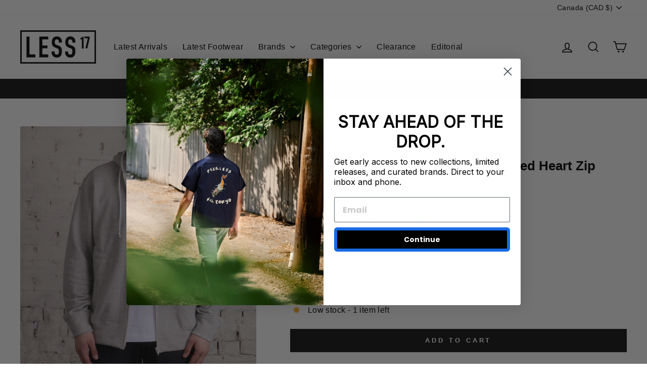

--- FILE ---
content_type: text/html; charset=utf-8
request_url: https://lessoneseven.com/products/cdg-play-invader-red-heart-zip-hooded-sweatshirt-grey
body_size: 42682
content:
<!doctype html>
<html class="no-js" lang="en" dir="ltr">
<head>
  <meta charset="utf-8">
  <meta http-equiv="X-UA-Compatible" content="IE=edge,chrome=1">
  <meta name="viewport" content="width=device-width,initial-scale=1">
  <meta name="theme-color" content="#111111">
  <link rel="canonical" href="https://lessoneseven.com/products/cdg-play-invader-red-heart-zip-hooded-sweatshirt-grey">
  <link rel="preconnect" href="https://cdn.shopify.com" crossorigin>
  <link rel="preconnect" href="https://fonts.shopifycdn.com" crossorigin>
  <link rel="dns-prefetch" href="https://productreviews.shopifycdn.com">
  <link rel="dns-prefetch" href="https://ajax.googleapis.com">
  <link rel="dns-prefetch" href="https://maps.googleapis.com">
  <link rel="dns-prefetch" href="https://maps.gstatic.com"><link rel="shortcut icon" href="//lessoneseven.com/cdn/shop/files/LESS17-ExtraWavy17_black_1_32x32.png?v=1613569208" type="image/png" /><title>Comme des Garçons PLAY Invader Red Heart Zip Hooded Sweatshirt Grey
&ndash; LESS 17
</title>
<meta name="description" content="Model is 5&#39;9&#39;&#39; 160lb wearing a X-Large"><meta property="og:site_name" content="LESS 17">
  <meta property="og:url" content="https://lessoneseven.com/products/cdg-play-invader-red-heart-zip-hooded-sweatshirt-grey">
  <meta property="og:title" content="Comme des Garçons PLAY Invader Red Heart Zip Hooded Sweatshirt Grey">
  <meta property="og:type" content="product">
  <meta property="og:description" content="Model is 5&#39;9&#39;&#39; 160lb wearing a X-Large"><meta property="og:image" content="http://lessoneseven.com/cdn/shop/products/CommedesGarconsPLAYInvaderRedHeartZipHoodedSweatshirtGrey_1808.jpg?v=1673047592">
    <meta property="og:image:secure_url" content="https://lessoneseven.com/cdn/shop/products/CommedesGarconsPLAYInvaderRedHeartZipHoodedSweatshirtGrey_1808.jpg?v=1673047592">
    <meta property="og:image:width" content="2272">
    <meta property="og:image:height" content="2840"><meta name="twitter:site" content="@lessoneseven">
  <meta name="twitter:card" content="summary_large_image">
  <meta name="twitter:title" content="Comme des Garçons PLAY Invader Red Heart Zip Hooded Sweatshirt Grey">
  <meta name="twitter:description" content="Model is 5&#39;9&#39;&#39; 160lb wearing a X-Large">
<script async crossorigin fetchpriority="high" src="/cdn/shopifycloud/importmap-polyfill/es-modules-shim.2.4.0.js"></script>
<script type="importmap">
{
  "imports": {
    "element.base-media": "//lessoneseven.com/cdn/shop/t/72/assets/element.base-media.js?v=61305152781971747521761580793",
    "element.image.parallax": "//lessoneseven.com/cdn/shop/t/72/assets/element.image.parallax.js?v=59188309605188605141761580793",
    "element.model": "//lessoneseven.com/cdn/shop/t/72/assets/element.model.js?v=104979259955732717291761580793",
    "element.quantity-selector": "//lessoneseven.com/cdn/shop/t/72/assets/element.quantity-selector.js?v=68208048201360514121761580793",
    "element.text.rte": "//lessoneseven.com/cdn/shop/t/72/assets/element.text.rte.js?v=28194737298593644281761580793",
    "element.video": "//lessoneseven.com/cdn/shop/t/72/assets/element.video.js?v=110560105447302630031761580793",
    "is-land": "//lessoneseven.com/cdn/shop/t/72/assets/is-land.min.js?v=92343381495565747271761580794",
    "util.misc": "//lessoneseven.com/cdn/shop/t/72/assets/util.misc.js?v=117964846174238173191761580795",
    "util.product-loader": "//lessoneseven.com/cdn/shop/t/72/assets/util.product-loader.js?v=71947287259713254281761580795",
    "util.resource-loader": "//lessoneseven.com/cdn/shop/t/72/assets/util.resource-loader.js?v=81301169148003274841761580795",
    "vendor.in-view": "//lessoneseven.com/cdn/shop/t/72/assets/vendor.in-view.js?v=126891093837844970591761580795"
  }
}
</script><script type="module" src="//lessoneseven.com/cdn/shop/t/72/assets/is-land.min.js?v=92343381495565747271761580794"></script>
<style data-shopify>
  

  
  
  
</style><link href="//lessoneseven.com/cdn/shop/t/72/assets/theme.css?v=93626464380700918791761580810" rel="stylesheet" type="text/css" media="all" />
<style data-shopify>:root {
    --typeHeaderPrimary: Helvetica;
    --typeHeaderFallback: Arial, sans-serif;
    --typeHeaderSize: 30px;
    --typeHeaderWeight: 700;
    --typeHeaderLineHeight: 1.2;
    --typeHeaderSpacing: 0.0em;

    --typeBasePrimary:Helvetica;
    --typeBaseFallback:Arial, sans-serif;
    --typeBaseSize: 16px;
    --typeBaseWeight: 400;
    --typeBaseSpacing: 0.025em;
    --typeBaseLineHeight: 1.4;
    --typeBaselineHeightMinus01: 1.3;

    --typeCollectionTitle: 24px;

    --iconWeight: 4px;
    --iconLinecaps: miter;

    
        --buttonRadius: 0;
    

    --colorGridOverlayOpacity: 0.1;
    --colorAnnouncement: #0f0f0f;
    --colorAnnouncementText: #ffffff;

    --colorBody: #ffffff;
    --colorBodyAlpha05: rgba(255, 255, 255, 0.05);
    --colorBodyDim: #f2f2f2;
    --colorBodyLightDim: #fafafa;
    --colorBodyMediumDim: #f5f5f5;


    --colorBorder: #e8e8e1;

    --colorBtnPrimary: #111111;
    --colorBtnPrimaryLight: #2b2b2b;
    --colorBtnPrimaryDim: #040404;
    --colorBtnPrimaryText: #ffffff;

    --colorCartDot: #ff4f33;

    --colorDrawers: #ffffff;
    --colorDrawersDim: #f2f2f2;
    --colorDrawerBorder: #e8e8e1;
    --colorDrawerText: #000000;
    --colorDrawerTextDark: #000000;
    --colorDrawerButton: #111111;
    --colorDrawerButtonText: #ffffff;

    --colorFooter: #ffffff;
    --colorFooterText: #000000;
    --colorFooterTextAlpha01: #000000;

    --colorGridOverlay: #000000;
    --colorGridOverlayOpacity: 0.1;

    --colorHeaderTextAlpha01: rgba(0, 0, 0, 0.1);

    --colorHeroText: #ffffff;

    --colorSmallImageBg: #ffffff;
    --colorLargeImageBg: #0f0f0f;

    --colorImageOverlay: #000000;
    --colorImageOverlayOpacity: 0.0;
    --colorImageOverlayTextShadow: 0.24;

    --colorLink: #000000;

    --colorModalBg: rgba(230, 230, 230, 0.6);

    --colorNav: #ffffff;
    --colorNavText: #000000;

    --colorPrice: #1c1d1d;

    --colorSaleTag: #1c1d1d;
    --colorSaleTagText: #ffffff;

    --colorTextBody: #000000;
    --colorTextBodyAlpha015: rgba(0, 0, 0, 0.15);
    --colorTextBodyAlpha005: rgba(0, 0, 0, 0.05);
    --colorTextBodyAlpha008: rgba(0, 0, 0, 0.08);
    --colorTextSavings: #c20000;

    --urlIcoSelect: url(//lessoneseven.com/cdn/shop/t/72/assets/ico-select.svg);
    --urlIcoSelectFooter: url(//lessoneseven.com/cdn/shop/t/72/assets/ico-select-footer.svg);
    --urlIcoSelectWhite: url(//lessoneseven.com/cdn/shop/t/72/assets/ico-select-white.svg);

    --grid-gutter: 17px;
    --drawer-gutter: 20px;

    --sizeChartMargin: 25px 0;
    --sizeChartIconMargin: 5px;

    --newsletterReminderPadding: 40px;

    /*Shop Pay Installments*/
    --color-body-text: #000000;
    --color-body: #ffffff;
    --color-bg: #ffffff;
    }

    .placeholder-content {
    background-image: linear-gradient(100deg, #ffffff 40%, #f7f7f7 63%, #ffffff 79%);
    }</style><script>
    document.documentElement.className = document.documentElement.className.replace('no-js', 'js');

    window.theme = window.theme || {};
    theme.routes = {
      home: "/",
      cart: "/cart.js",
      cartPage: "/cart",
      cartAdd: "/cart/add.js",
      cartChange: "/cart/change.js",
      search: "/search",
      predictiveSearch: "/search/suggest"
    };
    theme.strings = {
      soldOut: "Sold Out",
      unavailable: "Unavailable",
      inStockLabel: "In stock, ready to ship",
      oneStockLabel: "Low stock - [count] item left",
      otherStockLabel: "Low stock - [count] items left",
      willNotShipUntil: "Ready to ship [date]",
      willBeInStockAfter: "Back in stock [date]",
      waitingForStock: "Backordered, shipping soon",
      savePrice: "Save [saved_amount]",
      cartEmpty: "Your cart is currently empty.",
      cartTermsConfirmation: "You must agree with the terms and conditions of sales to check out",
      searchCollections: "Collections",
      searchPages: "Pages",
      searchArticles: "Articles",
      productFrom: "from ",
      maxQuantity: "You can only have [quantity] of [title] in your cart."
    };
    theme.settings = {
      cartType: "page",
      isCustomerTemplate: false,
      moneyFormat: "\u003cspan class=money\u003e$ {{amount}} CAD\u003c\/span\u003e",
      saveType: "percent",
      productImageSize: "natural",
      productImageCover: false,
      predictiveSearch: true,
      predictiveSearchType: null,
      predictiveSearchVendor: true,
      predictiveSearchPrice: true,
      quickView: false,
      themeName: 'Impulse',
      themeVersion: "8.1.0"
    };
  </script>

  <script>window.performance && window.performance.mark && window.performance.mark('shopify.content_for_header.start');</script><meta name="facebook-domain-verification" content="qyvrge5no5h33hp0k6hnvl2ibmy3bi">
<meta name="google-site-verification" content="WQJUe7MPkfIeRHVjqujRElUU7fuQOu27So4bm_mAhCE">
<meta id="shopify-digital-wallet" name="shopify-digital-wallet" content="/18011127/digital_wallets/dialog">
<meta name="shopify-checkout-api-token" content="29d7874ed8083fa025a2e863ef87f145">
<meta id="in-context-paypal-metadata" data-shop-id="18011127" data-venmo-supported="false" data-environment="production" data-locale="en_US" data-paypal-v4="true" data-currency="CAD">
<link rel="alternate" hreflang="x-default" href="https://lessoneseven.com/products/cdg-play-invader-red-heart-zip-hooded-sweatshirt-grey">
<link rel="alternate" hreflang="en-US" href="https://lessoneseven.com/en-us/products/cdg-play-invader-red-heart-zip-hooded-sweatshirt-grey">
<link rel="alternate" hreflang="en-KR" href="https://lessoneseven.com/en-kr/products/cdg-play-invader-red-heart-zip-hooded-sweatshirt-grey">
<link rel="alternate" hreflang="en-CA" href="https://lessoneseven.com/products/cdg-play-invader-red-heart-zip-hooded-sweatshirt-grey">
<link rel="alternate" type="application/json+oembed" href="https://lessoneseven.com/products/cdg-play-invader-red-heart-zip-hooded-sweatshirt-grey.oembed">
<script async="async" src="/checkouts/internal/preloads.js?locale=en-CA"></script>
<link rel="preconnect" href="https://shop.app" crossorigin="anonymous">
<script async="async" src="https://shop.app/checkouts/internal/preloads.js?locale=en-CA&shop_id=18011127" crossorigin="anonymous"></script>
<script id="apple-pay-shop-capabilities" type="application/json">{"shopId":18011127,"countryCode":"CA","currencyCode":"CAD","merchantCapabilities":["supports3DS"],"merchantId":"gid:\/\/shopify\/Shop\/18011127","merchantName":"LESS 17","requiredBillingContactFields":["postalAddress","email","phone"],"requiredShippingContactFields":["postalAddress","email","phone"],"shippingType":"shipping","supportedNetworks":["visa","masterCard","amex","discover","interac","jcb"],"total":{"type":"pending","label":"LESS 17","amount":"1.00"},"shopifyPaymentsEnabled":true,"supportsSubscriptions":true}</script>
<script id="shopify-features" type="application/json">{"accessToken":"29d7874ed8083fa025a2e863ef87f145","betas":["rich-media-storefront-analytics"],"domain":"lessoneseven.com","predictiveSearch":true,"shopId":18011127,"locale":"en"}</script>
<script>var Shopify = Shopify || {};
Shopify.shop = "lessoneseven.myshopify.com";
Shopify.locale = "en";
Shopify.currency = {"active":"CAD","rate":"1.0"};
Shopify.country = "CA";
Shopify.theme = {"name":"Updated copy of Aug. 8th \/ 24","id":149797830703,"schema_name":"Impulse","schema_version":"8.1.0","theme_store_id":857,"role":"main"};
Shopify.theme.handle = "null";
Shopify.theme.style = {"id":null,"handle":null};
Shopify.cdnHost = "lessoneseven.com/cdn";
Shopify.routes = Shopify.routes || {};
Shopify.routes.root = "/";</script>
<script type="module">!function(o){(o.Shopify=o.Shopify||{}).modules=!0}(window);</script>
<script>!function(o){function n(){var o=[];function n(){o.push(Array.prototype.slice.apply(arguments))}return n.q=o,n}var t=o.Shopify=o.Shopify||{};t.loadFeatures=n(),t.autoloadFeatures=n()}(window);</script>
<script>
  window.ShopifyPay = window.ShopifyPay || {};
  window.ShopifyPay.apiHost = "shop.app\/pay";
  window.ShopifyPay.redirectState = null;
</script>
<script id="shop-js-analytics" type="application/json">{"pageType":"product"}</script>
<script defer="defer" async type="module" src="//lessoneseven.com/cdn/shopifycloud/shop-js/modules/v2/client.init-shop-cart-sync_BN7fPSNr.en.esm.js"></script>
<script defer="defer" async type="module" src="//lessoneseven.com/cdn/shopifycloud/shop-js/modules/v2/chunk.common_Cbph3Kss.esm.js"></script>
<script defer="defer" async type="module" src="//lessoneseven.com/cdn/shopifycloud/shop-js/modules/v2/chunk.modal_DKumMAJ1.esm.js"></script>
<script type="module">
  await import("//lessoneseven.com/cdn/shopifycloud/shop-js/modules/v2/client.init-shop-cart-sync_BN7fPSNr.en.esm.js");
await import("//lessoneseven.com/cdn/shopifycloud/shop-js/modules/v2/chunk.common_Cbph3Kss.esm.js");
await import("//lessoneseven.com/cdn/shopifycloud/shop-js/modules/v2/chunk.modal_DKumMAJ1.esm.js");

  window.Shopify.SignInWithShop?.initShopCartSync?.({"fedCMEnabled":true,"windoidEnabled":true});

</script>
<script defer="defer" async type="module" src="//lessoneseven.com/cdn/shopifycloud/shop-js/modules/v2/client.payment-terms_BxzfvcZJ.en.esm.js"></script>
<script defer="defer" async type="module" src="//lessoneseven.com/cdn/shopifycloud/shop-js/modules/v2/chunk.common_Cbph3Kss.esm.js"></script>
<script defer="defer" async type="module" src="//lessoneseven.com/cdn/shopifycloud/shop-js/modules/v2/chunk.modal_DKumMAJ1.esm.js"></script>
<script type="module">
  await import("//lessoneseven.com/cdn/shopifycloud/shop-js/modules/v2/client.payment-terms_BxzfvcZJ.en.esm.js");
await import("//lessoneseven.com/cdn/shopifycloud/shop-js/modules/v2/chunk.common_Cbph3Kss.esm.js");
await import("//lessoneseven.com/cdn/shopifycloud/shop-js/modules/v2/chunk.modal_DKumMAJ1.esm.js");

  
</script>
<script>
  window.Shopify = window.Shopify || {};
  if (!window.Shopify.featureAssets) window.Shopify.featureAssets = {};
  window.Shopify.featureAssets['shop-js'] = {"shop-cart-sync":["modules/v2/client.shop-cart-sync_CJVUk8Jm.en.esm.js","modules/v2/chunk.common_Cbph3Kss.esm.js","modules/v2/chunk.modal_DKumMAJ1.esm.js"],"init-fed-cm":["modules/v2/client.init-fed-cm_7Fvt41F4.en.esm.js","modules/v2/chunk.common_Cbph3Kss.esm.js","modules/v2/chunk.modal_DKumMAJ1.esm.js"],"init-shop-email-lookup-coordinator":["modules/v2/client.init-shop-email-lookup-coordinator_Cc088_bR.en.esm.js","modules/v2/chunk.common_Cbph3Kss.esm.js","modules/v2/chunk.modal_DKumMAJ1.esm.js"],"init-windoid":["modules/v2/client.init-windoid_hPopwJRj.en.esm.js","modules/v2/chunk.common_Cbph3Kss.esm.js","modules/v2/chunk.modal_DKumMAJ1.esm.js"],"shop-button":["modules/v2/client.shop-button_B0jaPSNF.en.esm.js","modules/v2/chunk.common_Cbph3Kss.esm.js","modules/v2/chunk.modal_DKumMAJ1.esm.js"],"shop-cash-offers":["modules/v2/client.shop-cash-offers_DPIskqss.en.esm.js","modules/v2/chunk.common_Cbph3Kss.esm.js","modules/v2/chunk.modal_DKumMAJ1.esm.js"],"shop-toast-manager":["modules/v2/client.shop-toast-manager_CK7RT69O.en.esm.js","modules/v2/chunk.common_Cbph3Kss.esm.js","modules/v2/chunk.modal_DKumMAJ1.esm.js"],"init-shop-cart-sync":["modules/v2/client.init-shop-cart-sync_BN7fPSNr.en.esm.js","modules/v2/chunk.common_Cbph3Kss.esm.js","modules/v2/chunk.modal_DKumMAJ1.esm.js"],"init-customer-accounts-sign-up":["modules/v2/client.init-customer-accounts-sign-up_CfPf4CXf.en.esm.js","modules/v2/client.shop-login-button_DeIztwXF.en.esm.js","modules/v2/chunk.common_Cbph3Kss.esm.js","modules/v2/chunk.modal_DKumMAJ1.esm.js"],"pay-button":["modules/v2/client.pay-button_CgIwFSYN.en.esm.js","modules/v2/chunk.common_Cbph3Kss.esm.js","modules/v2/chunk.modal_DKumMAJ1.esm.js"],"init-customer-accounts":["modules/v2/client.init-customer-accounts_DQ3x16JI.en.esm.js","modules/v2/client.shop-login-button_DeIztwXF.en.esm.js","modules/v2/chunk.common_Cbph3Kss.esm.js","modules/v2/chunk.modal_DKumMAJ1.esm.js"],"avatar":["modules/v2/client.avatar_BTnouDA3.en.esm.js"],"init-shop-for-new-customer-accounts":["modules/v2/client.init-shop-for-new-customer-accounts_CsZy_esa.en.esm.js","modules/v2/client.shop-login-button_DeIztwXF.en.esm.js","modules/v2/chunk.common_Cbph3Kss.esm.js","modules/v2/chunk.modal_DKumMAJ1.esm.js"],"shop-follow-button":["modules/v2/client.shop-follow-button_BRMJjgGd.en.esm.js","modules/v2/chunk.common_Cbph3Kss.esm.js","modules/v2/chunk.modal_DKumMAJ1.esm.js"],"checkout-modal":["modules/v2/client.checkout-modal_B9Drz_yf.en.esm.js","modules/v2/chunk.common_Cbph3Kss.esm.js","modules/v2/chunk.modal_DKumMAJ1.esm.js"],"shop-login-button":["modules/v2/client.shop-login-button_DeIztwXF.en.esm.js","modules/v2/chunk.common_Cbph3Kss.esm.js","modules/v2/chunk.modal_DKumMAJ1.esm.js"],"lead-capture":["modules/v2/client.lead-capture_DXYzFM3R.en.esm.js","modules/v2/chunk.common_Cbph3Kss.esm.js","modules/v2/chunk.modal_DKumMAJ1.esm.js"],"shop-login":["modules/v2/client.shop-login_CA5pJqmO.en.esm.js","modules/v2/chunk.common_Cbph3Kss.esm.js","modules/v2/chunk.modal_DKumMAJ1.esm.js"],"payment-terms":["modules/v2/client.payment-terms_BxzfvcZJ.en.esm.js","modules/v2/chunk.common_Cbph3Kss.esm.js","modules/v2/chunk.modal_DKumMAJ1.esm.js"]};
</script>
<script>(function() {
  var isLoaded = false;
  function asyncLoad() {
    if (isLoaded) return;
    isLoaded = true;
    var urls = ["https:\/\/app.kiwisizing.com\/web\/js\/dist\/kiwiSizing\/plugin\/SizingPlugin.prod.js?v=331\u0026shop=lessoneseven.myshopify.com","https:\/\/shopify-widget.route.com\/shopify.widget.js?shop=lessoneseven.myshopify.com","https:\/\/cdn.rebuyengine.com\/onsite\/js\/rebuy.js?shop=lessoneseven.myshopify.com","https:\/\/cdn.rebuyengine.com\/onsite\/js\/rebuy.js?shop=lessoneseven.myshopify.com"];
    for (var i = 0; i < urls.length; i++) {
      var s = document.createElement('script');
      s.type = 'text/javascript';
      s.async = true;
      s.src = urls[i];
      var x = document.getElementsByTagName('script')[0];
      x.parentNode.insertBefore(s, x);
    }
  };
  if(window.attachEvent) {
    window.attachEvent('onload', asyncLoad);
  } else {
    window.addEventListener('load', asyncLoad, false);
  }
})();</script>
<script id="__st">var __st={"a":18011127,"offset":-25200,"reqid":"3d48f4c8-6e37-449f-ae5f-30329a8b2eee-1769912037","pageurl":"lessoneseven.com\/products\/cdg-play-invader-red-heart-zip-hooded-sweatshirt-grey","u":"ecdad567a30e","p":"product","rtyp":"product","rid":7223826808879};</script>
<script>window.ShopifyPaypalV4VisibilityTracking = true;</script>
<script id="captcha-bootstrap">!function(){'use strict';const t='contact',e='account',n='new_comment',o=[[t,t],['blogs',n],['comments',n],[t,'customer']],c=[[e,'customer_login'],[e,'guest_login'],[e,'recover_customer_password'],[e,'create_customer']],r=t=>t.map((([t,e])=>`form[action*='/${t}']:not([data-nocaptcha='true']) input[name='form_type'][value='${e}']`)).join(','),a=t=>()=>t?[...document.querySelectorAll(t)].map((t=>t.form)):[];function s(){const t=[...o],e=r(t);return a(e)}const i='password',u='form_key',d=['recaptcha-v3-token','g-recaptcha-response','h-captcha-response',i],f=()=>{try{return window.sessionStorage}catch{return}},m='__shopify_v',_=t=>t.elements[u];function p(t,e,n=!1){try{const o=window.sessionStorage,c=JSON.parse(o.getItem(e)),{data:r}=function(t){const{data:e,action:n}=t;return t[m]||n?{data:e,action:n}:{data:t,action:n}}(c);for(const[e,n]of Object.entries(r))t.elements[e]&&(t.elements[e].value=n);n&&o.removeItem(e)}catch(o){console.error('form repopulation failed',{error:o})}}const l='form_type',E='cptcha';function T(t){t.dataset[E]=!0}const w=window,h=w.document,L='Shopify',v='ce_forms',y='captcha';let A=!1;((t,e)=>{const n=(g='f06e6c50-85a8-45c8-87d0-21a2b65856fe',I='https://cdn.shopify.com/shopifycloud/storefront-forms-hcaptcha/ce_storefront_forms_captcha_hcaptcha.v1.5.2.iife.js',D={infoText:'Protected by hCaptcha',privacyText:'Privacy',termsText:'Terms'},(t,e,n)=>{const o=w[L][v],c=o.bindForm;if(c)return c(t,g,e,D).then(n);var r;o.q.push([[t,g,e,D],n]),r=I,A||(h.body.append(Object.assign(h.createElement('script'),{id:'captcha-provider',async:!0,src:r})),A=!0)});var g,I,D;w[L]=w[L]||{},w[L][v]=w[L][v]||{},w[L][v].q=[],w[L][y]=w[L][y]||{},w[L][y].protect=function(t,e){n(t,void 0,e),T(t)},Object.freeze(w[L][y]),function(t,e,n,w,h,L){const[v,y,A,g]=function(t,e,n){const i=e?o:[],u=t?c:[],d=[...i,...u],f=r(d),m=r(i),_=r(d.filter((([t,e])=>n.includes(e))));return[a(f),a(m),a(_),s()]}(w,h,L),I=t=>{const e=t.target;return e instanceof HTMLFormElement?e:e&&e.form},D=t=>v().includes(t);t.addEventListener('submit',(t=>{const e=I(t);if(!e)return;const n=D(e)&&!e.dataset.hcaptchaBound&&!e.dataset.recaptchaBound,o=_(e),c=g().includes(e)&&(!o||!o.value);(n||c)&&t.preventDefault(),c&&!n&&(function(t){try{if(!f())return;!function(t){const e=f();if(!e)return;const n=_(t);if(!n)return;const o=n.value;o&&e.removeItem(o)}(t);const e=Array.from(Array(32),(()=>Math.random().toString(36)[2])).join('');!function(t,e){_(t)||t.append(Object.assign(document.createElement('input'),{type:'hidden',name:u})),t.elements[u].value=e}(t,e),function(t,e){const n=f();if(!n)return;const o=[...t.querySelectorAll(`input[type='${i}']`)].map((({name:t})=>t)),c=[...d,...o],r={};for(const[a,s]of new FormData(t).entries())c.includes(a)||(r[a]=s);n.setItem(e,JSON.stringify({[m]:1,action:t.action,data:r}))}(t,e)}catch(e){console.error('failed to persist form',e)}}(e),e.submit())}));const S=(t,e)=>{t&&!t.dataset[E]&&(n(t,e.some((e=>e===t))),T(t))};for(const o of['focusin','change'])t.addEventListener(o,(t=>{const e=I(t);D(e)&&S(e,y())}));const B=e.get('form_key'),M=e.get(l),P=B&&M;t.addEventListener('DOMContentLoaded',(()=>{const t=y();if(P)for(const e of t)e.elements[l].value===M&&p(e,B);[...new Set([...A(),...v().filter((t=>'true'===t.dataset.shopifyCaptcha))])].forEach((e=>S(e,t)))}))}(h,new URLSearchParams(w.location.search),n,t,e,['guest_login'])})(!0,!0)}();</script>
<script integrity="sha256-4kQ18oKyAcykRKYeNunJcIwy7WH5gtpwJnB7kiuLZ1E=" data-source-attribution="shopify.loadfeatures" defer="defer" src="//lessoneseven.com/cdn/shopifycloud/storefront/assets/storefront/load_feature-a0a9edcb.js" crossorigin="anonymous"></script>
<script crossorigin="anonymous" defer="defer" src="//lessoneseven.com/cdn/shopifycloud/storefront/assets/shopify_pay/storefront-65b4c6d7.js?v=20250812"></script>
<script data-source-attribution="shopify.dynamic_checkout.dynamic.init">var Shopify=Shopify||{};Shopify.PaymentButton=Shopify.PaymentButton||{isStorefrontPortableWallets:!0,init:function(){window.Shopify.PaymentButton.init=function(){};var t=document.createElement("script");t.src="https://lessoneseven.com/cdn/shopifycloud/portable-wallets/latest/portable-wallets.en.js",t.type="module",document.head.appendChild(t)}};
</script>
<script data-source-attribution="shopify.dynamic_checkout.buyer_consent">
  function portableWalletsHideBuyerConsent(e){var t=document.getElementById("shopify-buyer-consent"),n=document.getElementById("shopify-subscription-policy-button");t&&n&&(t.classList.add("hidden"),t.setAttribute("aria-hidden","true"),n.removeEventListener("click",e))}function portableWalletsShowBuyerConsent(e){var t=document.getElementById("shopify-buyer-consent"),n=document.getElementById("shopify-subscription-policy-button");t&&n&&(t.classList.remove("hidden"),t.removeAttribute("aria-hidden"),n.addEventListener("click",e))}window.Shopify?.PaymentButton&&(window.Shopify.PaymentButton.hideBuyerConsent=portableWalletsHideBuyerConsent,window.Shopify.PaymentButton.showBuyerConsent=portableWalletsShowBuyerConsent);
</script>
<script data-source-attribution="shopify.dynamic_checkout.cart.bootstrap">document.addEventListener("DOMContentLoaded",(function(){function t(){return document.querySelector("shopify-accelerated-checkout-cart, shopify-accelerated-checkout")}if(t())Shopify.PaymentButton.init();else{new MutationObserver((function(e,n){t()&&(Shopify.PaymentButton.init(),n.disconnect())})).observe(document.body,{childList:!0,subtree:!0})}}));
</script>
<link id="shopify-accelerated-checkout-styles" rel="stylesheet" media="screen" href="https://lessoneseven.com/cdn/shopifycloud/portable-wallets/latest/accelerated-checkout-backwards-compat.css" crossorigin="anonymous">
<style id="shopify-accelerated-checkout-cart">
        #shopify-buyer-consent {
  margin-top: 1em;
  display: inline-block;
  width: 100%;
}

#shopify-buyer-consent.hidden {
  display: none;
}

#shopify-subscription-policy-button {
  background: none;
  border: none;
  padding: 0;
  text-decoration: underline;
  font-size: inherit;
  cursor: pointer;
}

#shopify-subscription-policy-button::before {
  box-shadow: none;
}

      </style>

<script>window.performance && window.performance.mark && window.performance.mark('shopify.content_for_header.end');</script>

  <style data-shopify>
    :root {
      /* Root Variables */
      /* ========================= */
      --root-color-primary: #000000;
      --color-primary: #000000;
      --root-color-secondary: #ffffff;
      --color-secondary: #ffffff;
      --color-sale-tag: #1c1d1d;
      --color-sale-tag-text: #ffffff;
      --layout-section-padding-block: 3rem;
      --layout-section-padding-inline--md: 40px;
      --layout-section-max-inline-size: 1420px; 


      /* Text */
      /* ========================= */
      
      /* Body Font Styles */
      --element-text-font-family--body: Helvetica;
      --element-text-font-family-fallback--body: Arial, sans-serif;
      --element-text-font-weight--body: 400;
      --element-text-letter-spacing--body: 0.025em;
      --element-text-text-transform--body: none;

      /* Body Font Sizes */
      --element-text-font-size--body: initial;
      --element-text-font-size--body-xs: 12px;
      --element-text-font-size--body-sm: 14px;
      --element-text-font-size--body-md: 16px;
      --element-text-font-size--body-lg: 18px;
      
      /* Body Line Heights */
      --element-text-line-height--body: 1.4;

      /* Heading Font Styles */
      --element-text-font-family--heading: Helvetica;
      --element-text-font-family-fallback--heading: Arial, sans-serif;
      --element-text-font-weight--heading: 700;
      --element-text-letter-spacing--heading: 0.0em;
      
       
      
      
      /* Heading Font Sizes */
      --element-text-font-size--heading-2xl: 46px;
      --element-text-font-size--heading-xl: 30px;
      --element-text-font-size--heading-lg: 24px;
      --element-text-font-size--heading-md: 22px;
      --element-text-font-size--heading-sm: 16px;
      --element-text-font-size--heading-xs: 14px;
      
      /* Heading Line Heights */
      --element-text-line-height--heading: 1.2;

      /* Buttons */
      /* ========================= */
      
          --element-button-radius: 0;
      

      --element-button-padding-block: 12px;
      --element-button-text-transform: uppercase;
      --element-button-font-weight: 800;
      --element-button-font-size: max(calc(var(--typeBaseSize) - 4px), 13px);
      --element-button-letter-spacing: .3em;

      /* Base Color Variables */
      --element-button-color-primary: #111111;
      --element-button-color-secondary: #ffffff;
      --element-button-shade-border: 100%;

      /* Hover State Variables */
      --element-button-shade-background--hover: 0%;
      --element-button-shade-border--hover: 100%;

      /* Focus State Variables */
      --element-button-color-focus: var(--color-focus);

      /* Inputs */
      /* ========================= */
      
          --element-icon-radius: 0;
      

      --element-input-font-size: var(--element-text-font-size--body-sm);
      --element-input-box-shadow-shade: 100%;

      /* Hover State Variables */
      --element-input-background-shade--hover: 0%;
      --element-input-box-shadow-spread-radius--hover: 1px;
    }

    @media only screen and (max-width: 768px) {
      :root {
        --element-button-font-size: max(calc(var(--typeBaseSize) - 5px), 11px);
      }
    }

    .element-radio {
        &:has(input[type='radio']:checked) {
          --element-button-color: var(--element-button-color-secondary);
        }
    }

    /* ATC Button Overrides */
    /* ========================= */

    .element-button[type="submit"],
    .element-button[type="submit"] .element-text,
    .element-button--shopify-payment-wrapper button {
      --element-button-padding-block: 13px;
      --element-button-padding-inline: 20px;
      --element-button-line-height: 1.42;
      --_font-size--body-md: var(--element-button-font-size);

      line-height: 1.42 !important;
    }

    /* When dynamic checkout is enabled */
    product-form:has(.element-button--shopify-payment-wrapper) {
      --element-button-color: #000000;

      .element-button[type="submit"],
      .element-button--shopify-payment-wrapper button {
        min-height: 50px !important;
      }

      .shopify-payment-button {
        margin: 0;
      }
    }

    /* Hover animation for non-angled buttons */
    body:not([data-button_style='angled']) .element-button[type="submit"] {
      position: relative;
      overflow: hidden;

      &:after {
        content: '';
        position: absolute;
        top: 0;
        left: 150%;
        width: 200%;
        height: 100%;
        transform: skewX(-20deg);
        background-image: linear-gradient(to right,transparent, rgba(255,255,255,.25),transparent);
      }

      &:hover:after {
        animation: shine 0.75s cubic-bezier(0.01, 0.56, 1, 1);
      }
    }

    /* ANGLED STYLE - ATC Button Overrides */
    /* ========================= */
    
    [data-button_style='angled'] {
      --element-button-shade-background--active: var(--element-button-shade-background);
      --element-button-shade-border--active: var(--element-button-shade-border);

      .element-button[type="submit"] {
        --_box-shadow: none;

        position: relative;
        max-width: 94%;
        border-top: 1px solid #111111;
        border-bottom: 1px solid #111111;
        
        &:before,
        &:after {
          content: '';
          position: absolute;
          display: block;
          top: -1px;
          bottom: -1px;
          width: 20px;
          transform: skewX(-12deg);
          background-color: #111111;
        }
        
        &:before {
          left: -6px;
        }
        
        &:after {
          right: -6px;
        }
      }

      /* When dynamic checkout is enabled */
      product-form:has(.element-button--shopify-payment-wrapper) {
        .element-button[type="submit"]:before,
        .element-button[type="submit"]:after {
          background-color: color-mix(in srgb,var(--_color-text) var(--_shade-background),var(--_color-background));
          border-top: 1px solid #111111;
          border-bottom: 1px solid #111111;
        }

        .element-button[type="submit"]:before {
          border-left: 1px solid #111111;
        }
        
        .element-button[type="submit"]:after {
          border-right: 1px solid #111111;
        }
      }

      .element-button--shopify-payment-wrapper {
        --_color-background: #111111;

        button:hover,
        button:before,
        button:after {
          background-color: color-mix(in srgb,var(--_color-text) var(--_shade-background),var(--_color-background)) !important;
        }

        button:not(button:focus-visible) {
          box-shadow: none !important;
        }
      }
    }
  </style>

  <script src="//lessoneseven.com/cdn/shop/t/72/assets/vendor-scripts-v11.js" defer="defer"></script><link rel="stylesheet" href="//lessoneseven.com/cdn/shop/t/72/assets/country-flags.css"><script src="//lessoneseven.com/cdn/shop/t/72/assets/theme.js?v=22325264162658116151761580795" defer="defer"></script>
<!-- BEGIN app block: shopify://apps/klaviyo-email-marketing-sms/blocks/klaviyo-onsite-embed/2632fe16-c075-4321-a88b-50b567f42507 -->












  <script async src="https://static.klaviyo.com/onsite/js/YkYqy6/klaviyo.js?company_id=YkYqy6"></script>
  <script>!function(){if(!window.klaviyo){window._klOnsite=window._klOnsite||[];try{window.klaviyo=new Proxy({},{get:function(n,i){return"push"===i?function(){var n;(n=window._klOnsite).push.apply(n,arguments)}:function(){for(var n=arguments.length,o=new Array(n),w=0;w<n;w++)o[w]=arguments[w];var t="function"==typeof o[o.length-1]?o.pop():void 0,e=new Promise((function(n){window._klOnsite.push([i].concat(o,[function(i){t&&t(i),n(i)}]))}));return e}}})}catch(n){window.klaviyo=window.klaviyo||[],window.klaviyo.push=function(){var n;(n=window._klOnsite).push.apply(n,arguments)}}}}();</script>

  
    <script id="viewed_product">
      if (item == null) {
        var _learnq = _learnq || [];

        var MetafieldReviews = null
        var MetafieldYotpoRating = null
        var MetafieldYotpoCount = null
        var MetafieldLooxRating = null
        var MetafieldLooxCount = null
        var okendoProduct = null
        var okendoProductReviewCount = null
        var okendoProductReviewAverageValue = null
        try {
          // The following fields are used for Customer Hub recently viewed in order to add reviews.
          // This information is not part of __kla_viewed. Instead, it is part of __kla_viewed_reviewed_items
          MetafieldReviews = {};
          MetafieldYotpoRating = null
          MetafieldYotpoCount = null
          MetafieldLooxRating = null
          MetafieldLooxCount = null

          okendoProduct = null
          // If the okendo metafield is not legacy, it will error, which then requires the new json formatted data
          if (okendoProduct && 'error' in okendoProduct) {
            okendoProduct = null
          }
          okendoProductReviewCount = okendoProduct ? okendoProduct.reviewCount : null
          okendoProductReviewAverageValue = okendoProduct ? okendoProduct.reviewAverageValue : null
        } catch (error) {
          console.error('Error in Klaviyo onsite reviews tracking:', error);
        }

        var item = {
          Name: "Comme des Garçons PLAY Invader Red Heart Zip Hooded Sweatshirt Grey",
          ProductID: 7223826808879,
          Categories: ["All","Black Friday 2025","Black Friday 2025","Clearance","Comme des Garçons PLAY","Fleece"],
          ImageURL: "https://lessoneseven.com/cdn/shop/products/CommedesGarconsPLAYInvaderRedHeartZipHoodedSweatshirtGrey_1808_grande.jpg?v=1673047592",
          URL: "https://lessoneseven.com/products/cdg-play-invader-red-heart-zip-hooded-sweatshirt-grey",
          Brand: "Comme des Garçons PLAY",
          Price: "$ 286.30 CAD",
          Value: "286.30",
          CompareAtPrice: "$ 409.00 CAD"
        };
        _learnq.push(['track', 'Viewed Product', item]);
        _learnq.push(['trackViewedItem', {
          Title: item.Name,
          ItemId: item.ProductID,
          Categories: item.Categories,
          ImageUrl: item.ImageURL,
          Url: item.URL,
          Metadata: {
            Brand: item.Brand,
            Price: item.Price,
            Value: item.Value,
            CompareAtPrice: item.CompareAtPrice
          },
          metafields:{
            reviews: MetafieldReviews,
            yotpo:{
              rating: MetafieldYotpoRating,
              count: MetafieldYotpoCount,
            },
            loox:{
              rating: MetafieldLooxRating,
              count: MetafieldLooxCount,
            },
            okendo: {
              rating: okendoProductReviewAverageValue,
              count: okendoProductReviewCount,
            }
          }
        }]);
      }
    </script>
  




  <script>
    window.klaviyoReviewsProductDesignMode = false
  </script>







<!-- END app block --><!-- BEGIN app block: shopify://apps/triplewhale/blocks/triple_pixel_snippet/483d496b-3f1a-4609-aea7-8eee3b6b7a2a --><link rel='preconnect dns-prefetch' href='https://api.config-security.com/' crossorigin />
<link rel='preconnect dns-prefetch' href='https://conf.config-security.com/' crossorigin />
<script>
/* >> TriplePixel :: start*/
window.TriplePixelData={TripleName:"lessoneseven.myshopify.com",ver:"2.16",plat:"SHOPIFY",isHeadless:false,src:'SHOPIFY_EXT',product:{id:"7223826808879",name:`Comme des Garçons PLAY Invader Red Heart Zip Hooded Sweatshirt Grey`,price:"286.30",variant:"41529470648367"},search:"",collection:"",cart:"page",template:"product",curr:"CAD" || "CAD"},function(W,H,A,L,E,_,B,N){function O(U,T,P,H,R){void 0===R&&(R=!1),H=new XMLHttpRequest,P?(H.open("POST",U,!0),H.setRequestHeader("Content-Type","text/plain")):H.open("GET",U,!0),H.send(JSON.stringify(P||{})),H.onreadystatechange=function(){4===H.readyState&&200===H.status?(R=H.responseText,U.includes("/first")?eval(R):P||(N[B]=R)):(299<H.status||H.status<200)&&T&&!R&&(R=!0,O(U,T-1,P))}}if(N=window,!N[H+"sn"]){N[H+"sn"]=1,L=function(){return Date.now().toString(36)+"_"+Math.random().toString(36)};try{A.setItem(H,1+(0|A.getItem(H)||0)),(E=JSON.parse(A.getItem(H+"U")||"[]")).push({u:location.href,r:document.referrer,t:Date.now(),id:L()}),A.setItem(H+"U",JSON.stringify(E))}catch(e){}var i,m,p;A.getItem('"!nC`')||(_=A,A=N,A[H]||(E=A[H]=function(t,e,i){return void 0===i&&(i=[]),"State"==t?E.s:(W=L(),(E._q=E._q||[]).push([W,t,e].concat(i)),W)},E.s="Installed",E._q=[],E.ch=W,B="configSecurityConfModel",N[B]=1,O("https://conf.config-security.com/model",5),i=L(),m=A[atob("c2NyZWVu")],_.setItem("di_pmt_wt",i),p={id:i,action:"profile",avatar:_.getItem("auth-security_rand_salt_"),time:m[atob("d2lkdGg=")]+":"+m[atob("aGVpZ2h0")],host:A.TriplePixelData.TripleName,plat:A.TriplePixelData.plat,url:window.location.href.slice(0,500),ref:document.referrer,ver:A.TriplePixelData.ver},O("https://api.config-security.com/event",5,p),O("https://api.config-security.com/first?host=".concat(p.host,"&plat=").concat(p.plat),5)))}}("","TriplePixel",localStorage);
/* << TriplePixel :: end*/
</script>



<!-- END app block --><script src="https://cdn.shopify.com/extensions/019c10b7-e24b-7b44-9374-755d95bb8ca5/rebuy-personalization-engine-257/assets/rebuy-extensions.js" type="text/javascript" defer="defer"></script>
<link href="https://monorail-edge.shopifysvc.com" rel="dns-prefetch">
<script>(function(){if ("sendBeacon" in navigator && "performance" in window) {try {var session_token_from_headers = performance.getEntriesByType('navigation')[0].serverTiming.find(x => x.name == '_s').description;} catch {var session_token_from_headers = undefined;}var session_cookie_matches = document.cookie.match(/_shopify_s=([^;]*)/);var session_token_from_cookie = session_cookie_matches && session_cookie_matches.length === 2 ? session_cookie_matches[1] : "";var session_token = session_token_from_headers || session_token_from_cookie || "";function handle_abandonment_event(e) {var entries = performance.getEntries().filter(function(entry) {return /monorail-edge.shopifysvc.com/.test(entry.name);});if (!window.abandonment_tracked && entries.length === 0) {window.abandonment_tracked = true;var currentMs = Date.now();var navigation_start = performance.timing.navigationStart;var payload = {shop_id: 18011127,url: window.location.href,navigation_start,duration: currentMs - navigation_start,session_token,page_type: "product"};window.navigator.sendBeacon("https://monorail-edge.shopifysvc.com/v1/produce", JSON.stringify({schema_id: "online_store_buyer_site_abandonment/1.1",payload: payload,metadata: {event_created_at_ms: currentMs,event_sent_at_ms: currentMs}}));}}window.addEventListener('pagehide', handle_abandonment_event);}}());</script>
<script id="web-pixels-manager-setup">(function e(e,d,r,n,o){if(void 0===o&&(o={}),!Boolean(null===(a=null===(i=window.Shopify)||void 0===i?void 0:i.analytics)||void 0===a?void 0:a.replayQueue)){var i,a;window.Shopify=window.Shopify||{};var t=window.Shopify;t.analytics=t.analytics||{};var s=t.analytics;s.replayQueue=[],s.publish=function(e,d,r){return s.replayQueue.push([e,d,r]),!0};try{self.performance.mark("wpm:start")}catch(e){}var l=function(){var e={modern:/Edge?\/(1{2}[4-9]|1[2-9]\d|[2-9]\d{2}|\d{4,})\.\d+(\.\d+|)|Firefox\/(1{2}[4-9]|1[2-9]\d|[2-9]\d{2}|\d{4,})\.\d+(\.\d+|)|Chrom(ium|e)\/(9{2}|\d{3,})\.\d+(\.\d+|)|(Maci|X1{2}).+ Version\/(15\.\d+|(1[6-9]|[2-9]\d|\d{3,})\.\d+)([,.]\d+|)( \(\w+\)|)( Mobile\/\w+|) Safari\/|Chrome.+OPR\/(9{2}|\d{3,})\.\d+\.\d+|(CPU[ +]OS|iPhone[ +]OS|CPU[ +]iPhone|CPU IPhone OS|CPU iPad OS)[ +]+(15[._]\d+|(1[6-9]|[2-9]\d|\d{3,})[._]\d+)([._]\d+|)|Android:?[ /-](13[3-9]|1[4-9]\d|[2-9]\d{2}|\d{4,})(\.\d+|)(\.\d+|)|Android.+Firefox\/(13[5-9]|1[4-9]\d|[2-9]\d{2}|\d{4,})\.\d+(\.\d+|)|Android.+Chrom(ium|e)\/(13[3-9]|1[4-9]\d|[2-9]\d{2}|\d{4,})\.\d+(\.\d+|)|SamsungBrowser\/([2-9]\d|\d{3,})\.\d+/,legacy:/Edge?\/(1[6-9]|[2-9]\d|\d{3,})\.\d+(\.\d+|)|Firefox\/(5[4-9]|[6-9]\d|\d{3,})\.\d+(\.\d+|)|Chrom(ium|e)\/(5[1-9]|[6-9]\d|\d{3,})\.\d+(\.\d+|)([\d.]+$|.*Safari\/(?![\d.]+ Edge\/[\d.]+$))|(Maci|X1{2}).+ Version\/(10\.\d+|(1[1-9]|[2-9]\d|\d{3,})\.\d+)([,.]\d+|)( \(\w+\)|)( Mobile\/\w+|) Safari\/|Chrome.+OPR\/(3[89]|[4-9]\d|\d{3,})\.\d+\.\d+|(CPU[ +]OS|iPhone[ +]OS|CPU[ +]iPhone|CPU IPhone OS|CPU iPad OS)[ +]+(10[._]\d+|(1[1-9]|[2-9]\d|\d{3,})[._]\d+)([._]\d+|)|Android:?[ /-](13[3-9]|1[4-9]\d|[2-9]\d{2}|\d{4,})(\.\d+|)(\.\d+|)|Mobile Safari.+OPR\/([89]\d|\d{3,})\.\d+\.\d+|Android.+Firefox\/(13[5-9]|1[4-9]\d|[2-9]\d{2}|\d{4,})\.\d+(\.\d+|)|Android.+Chrom(ium|e)\/(13[3-9]|1[4-9]\d|[2-9]\d{2}|\d{4,})\.\d+(\.\d+|)|Android.+(UC? ?Browser|UCWEB|U3)[ /]?(15\.([5-9]|\d{2,})|(1[6-9]|[2-9]\d|\d{3,})\.\d+)\.\d+|SamsungBrowser\/(5\.\d+|([6-9]|\d{2,})\.\d+)|Android.+MQ{2}Browser\/(14(\.(9|\d{2,})|)|(1[5-9]|[2-9]\d|\d{3,})(\.\d+|))(\.\d+|)|K[Aa][Ii]OS\/(3\.\d+|([4-9]|\d{2,})\.\d+)(\.\d+|)/},d=e.modern,r=e.legacy,n=navigator.userAgent;return n.match(d)?"modern":n.match(r)?"legacy":"unknown"}(),u="modern"===l?"modern":"legacy",c=(null!=n?n:{modern:"",legacy:""})[u],f=function(e){return[e.baseUrl,"/wpm","/b",e.hashVersion,"modern"===e.buildTarget?"m":"l",".js"].join("")}({baseUrl:d,hashVersion:r,buildTarget:u}),m=function(e){var d=e.version,r=e.bundleTarget,n=e.surface,o=e.pageUrl,i=e.monorailEndpoint;return{emit:function(e){var a=e.status,t=e.errorMsg,s=(new Date).getTime(),l=JSON.stringify({metadata:{event_sent_at_ms:s},events:[{schema_id:"web_pixels_manager_load/3.1",payload:{version:d,bundle_target:r,page_url:o,status:a,surface:n,error_msg:t},metadata:{event_created_at_ms:s}}]});if(!i)return console&&console.warn&&console.warn("[Web Pixels Manager] No Monorail endpoint provided, skipping logging."),!1;try{return self.navigator.sendBeacon.bind(self.navigator)(i,l)}catch(e){}var u=new XMLHttpRequest;try{return u.open("POST",i,!0),u.setRequestHeader("Content-Type","text/plain"),u.send(l),!0}catch(e){return console&&console.warn&&console.warn("[Web Pixels Manager] Got an unhandled error while logging to Monorail."),!1}}}}({version:r,bundleTarget:l,surface:e.surface,pageUrl:self.location.href,monorailEndpoint:e.monorailEndpoint});try{o.browserTarget=l,function(e){var d=e.src,r=e.async,n=void 0===r||r,o=e.onload,i=e.onerror,a=e.sri,t=e.scriptDataAttributes,s=void 0===t?{}:t,l=document.createElement("script"),u=document.querySelector("head"),c=document.querySelector("body");if(l.async=n,l.src=d,a&&(l.integrity=a,l.crossOrigin="anonymous"),s)for(var f in s)if(Object.prototype.hasOwnProperty.call(s,f))try{l.dataset[f]=s[f]}catch(e){}if(o&&l.addEventListener("load",o),i&&l.addEventListener("error",i),u)u.appendChild(l);else{if(!c)throw new Error("Did not find a head or body element to append the script");c.appendChild(l)}}({src:f,async:!0,onload:function(){if(!function(){var e,d;return Boolean(null===(d=null===(e=window.Shopify)||void 0===e?void 0:e.analytics)||void 0===d?void 0:d.initialized)}()){var d=window.webPixelsManager.init(e)||void 0;if(d){var r=window.Shopify.analytics;r.replayQueue.forEach((function(e){var r=e[0],n=e[1],o=e[2];d.publishCustomEvent(r,n,o)})),r.replayQueue=[],r.publish=d.publishCustomEvent,r.visitor=d.visitor,r.initialized=!0}}},onerror:function(){return m.emit({status:"failed",errorMsg:"".concat(f," has failed to load")})},sri:function(e){var d=/^sha384-[A-Za-z0-9+/=]+$/;return"string"==typeof e&&d.test(e)}(c)?c:"",scriptDataAttributes:o}),m.emit({status:"loading"})}catch(e){m.emit({status:"failed",errorMsg:(null==e?void 0:e.message)||"Unknown error"})}}})({shopId: 18011127,storefrontBaseUrl: "https://lessoneseven.com",extensionsBaseUrl: "https://extensions.shopifycdn.com/cdn/shopifycloud/web-pixels-manager",monorailEndpoint: "https://monorail-edge.shopifysvc.com/unstable/produce_batch",surface: "storefront-renderer",enabledBetaFlags: ["2dca8a86"],webPixelsConfigList: [{"id":"1955037231","configuration":"{\"config\":\"{\\\"google_tag_ids\\\":[\\\"GT-M69K38G7\\\",\\\"G-9T7NJ3HQ3B\\\"],\\\"target_country\\\":\\\"ZZ\\\",\\\"gtag_events\\\":[{\\\"type\\\":\\\"begin_checkout\\\",\\\"action_label\\\":\\\"G-9T7NJ3HQ3B\\\"},{\\\"type\\\":\\\"search\\\",\\\"action_label\\\":\\\"G-9T7NJ3HQ3B\\\"},{\\\"type\\\":\\\"view_item\\\",\\\"action_label\\\":[\\\"MC-VEJECV2ZDQ\\\",\\\"G-9T7NJ3HQ3B\\\"]},{\\\"type\\\":\\\"purchase\\\",\\\"action_label\\\":[\\\"MC-VEJECV2ZDQ\\\",\\\"G-9T7NJ3HQ3B\\\"]},{\\\"type\\\":\\\"page_view\\\",\\\"action_label\\\":[\\\"MC-VEJECV2ZDQ\\\",\\\"G-9T7NJ3HQ3B\\\"]},{\\\"type\\\":\\\"add_payment_info\\\",\\\"action_label\\\":\\\"G-9T7NJ3HQ3B\\\"},{\\\"type\\\":\\\"add_to_cart\\\",\\\"action_label\\\":\\\"G-9T7NJ3HQ3B\\\"}],\\\"enable_monitoring_mode\\\":false}\"}","eventPayloadVersion":"v1","runtimeContext":"OPEN","scriptVersion":"b2a88bafab3e21179ed38636efcd8a93","type":"APP","apiClientId":1780363,"privacyPurposes":[],"dataSharingAdjustments":{"protectedCustomerApprovalScopes":["read_customer_address","read_customer_email","read_customer_name","read_customer_personal_data","read_customer_phone"]}},{"id":"1837006895","configuration":"{\"accountID\":\"YkYqy6\",\"webPixelConfig\":\"eyJlbmFibGVBZGRlZFRvQ2FydEV2ZW50cyI6IHRydWV9\"}","eventPayloadVersion":"v1","runtimeContext":"STRICT","scriptVersion":"524f6c1ee37bacdca7657a665bdca589","type":"APP","apiClientId":123074,"privacyPurposes":["ANALYTICS","MARKETING"],"dataSharingAdjustments":{"protectedCustomerApprovalScopes":["read_customer_address","read_customer_email","read_customer_name","read_customer_personal_data","read_customer_phone"]}},{"id":"895844399","configuration":"{\"shopId\":\"lessoneseven.myshopify.com\"}","eventPayloadVersion":"v1","runtimeContext":"STRICT","scriptVersion":"674c31de9c131805829c42a983792da6","type":"APP","apiClientId":2753413,"privacyPurposes":["ANALYTICS","MARKETING","SALE_OF_DATA"],"dataSharingAdjustments":{"protectedCustomerApprovalScopes":["read_customer_address","read_customer_email","read_customer_name","read_customer_personal_data","read_customer_phone"]}},{"id":"140738607","configuration":"{\"pixel_id\":\"427563260951926\",\"pixel_type\":\"facebook_pixel\",\"metaapp_system_user_token\":\"-\"}","eventPayloadVersion":"v1","runtimeContext":"OPEN","scriptVersion":"ca16bc87fe92b6042fbaa3acc2fbdaa6","type":"APP","apiClientId":2329312,"privacyPurposes":["ANALYTICS","MARKETING","SALE_OF_DATA"],"dataSharingAdjustments":{"protectedCustomerApprovalScopes":["read_customer_address","read_customer_email","read_customer_name","read_customer_personal_data","read_customer_phone"]}},{"id":"shopify-app-pixel","configuration":"{}","eventPayloadVersion":"v1","runtimeContext":"STRICT","scriptVersion":"0450","apiClientId":"shopify-pixel","type":"APP","privacyPurposes":["ANALYTICS","MARKETING"]},{"id":"shopify-custom-pixel","eventPayloadVersion":"v1","runtimeContext":"LAX","scriptVersion":"0450","apiClientId":"shopify-pixel","type":"CUSTOM","privacyPurposes":["ANALYTICS","MARKETING"]}],isMerchantRequest: false,initData: {"shop":{"name":"LESS 17","paymentSettings":{"currencyCode":"CAD"},"myshopifyDomain":"lessoneseven.myshopify.com","countryCode":"CA","storefrontUrl":"https:\/\/lessoneseven.com"},"customer":null,"cart":null,"checkout":null,"productVariants":[{"price":{"amount":286.3,"currencyCode":"CAD"},"product":{"title":"Comme des Garçons PLAY Invader Red Heart Zip Hooded Sweatshirt Grey","vendor":"Comme des Garçons PLAY","id":"7223826808879","untranslatedTitle":"Comme des Garçons PLAY Invader Red Heart Zip Hooded Sweatshirt Grey","url":"\/products\/cdg-play-invader-red-heart-zip-hooded-sweatshirt-grey","type":"Fleece"},"id":"41529470582831","image":{"src":"\/\/lessoneseven.com\/cdn\/shop\/products\/CommedesGarconsPLAYInvaderRedHeartZipHoodedSweatshirtGrey_1808.jpg?v=1673047592"},"sku":"210000130363","title":"S","untranslatedTitle":"S"},{"price":{"amount":286.3,"currencyCode":"CAD"},"product":{"title":"Comme des Garçons PLAY Invader Red Heart Zip Hooded Sweatshirt Grey","vendor":"Comme des Garçons PLAY","id":"7223826808879","untranslatedTitle":"Comme des Garçons PLAY Invader Red Heart Zip Hooded Sweatshirt Grey","url":"\/products\/cdg-play-invader-red-heart-zip-hooded-sweatshirt-grey","type":"Fleece"},"id":"41529470615599","image":{"src":"\/\/lessoneseven.com\/cdn\/shop\/products\/CommedesGarconsPLAYInvaderRedHeartZipHoodedSweatshirtGrey_1808.jpg?v=1673047592"},"sku":"210000130364","title":"M","untranslatedTitle":"M"},{"price":{"amount":286.3,"currencyCode":"CAD"},"product":{"title":"Comme des Garçons PLAY Invader Red Heart Zip Hooded Sweatshirt Grey","vendor":"Comme des Garçons PLAY","id":"7223826808879","untranslatedTitle":"Comme des Garçons PLAY Invader Red Heart Zip Hooded Sweatshirt Grey","url":"\/products\/cdg-play-invader-red-heart-zip-hooded-sweatshirt-grey","type":"Fleece"},"id":"41529470648367","image":{"src":"\/\/lessoneseven.com\/cdn\/shop\/products\/CommedesGarconsPLAYInvaderRedHeartZipHoodedSweatshirtGrey_1808.jpg?v=1673047592"},"sku":"210000130365","title":"L","untranslatedTitle":"L"},{"price":{"amount":286.3,"currencyCode":"CAD"},"product":{"title":"Comme des Garçons PLAY Invader Red Heart Zip Hooded Sweatshirt Grey","vendor":"Comme des Garçons PLAY","id":"7223826808879","untranslatedTitle":"Comme des Garçons PLAY Invader Red Heart Zip Hooded Sweatshirt Grey","url":"\/products\/cdg-play-invader-red-heart-zip-hooded-sweatshirt-grey","type":"Fleece"},"id":"41529470681135","image":{"src":"\/\/lessoneseven.com\/cdn\/shop\/products\/CommedesGarconsPLAYInvaderRedHeartZipHoodedSweatshirtGrey_1808.jpg?v=1673047592"},"sku":"210000130366","title":"XL","untranslatedTitle":"XL"},{"price":{"amount":286.3,"currencyCode":"CAD"},"product":{"title":"Comme des Garçons PLAY Invader Red Heart Zip Hooded Sweatshirt Grey","vendor":"Comme des Garçons PLAY","id":"7223826808879","untranslatedTitle":"Comme des Garçons PLAY Invader Red Heart Zip Hooded Sweatshirt Grey","url":"\/products\/cdg-play-invader-red-heart-zip-hooded-sweatshirt-grey","type":"Fleece"},"id":"41529470713903","image":{"src":"\/\/lessoneseven.com\/cdn\/shop\/products\/CommedesGarconsPLAYInvaderRedHeartZipHoodedSweatshirtGrey_1808.jpg?v=1673047592"},"sku":"210000130367","title":"XXL","untranslatedTitle":"XXL"}],"purchasingCompany":null},},"https://lessoneseven.com/cdn","1d2a099fw23dfb22ep557258f5m7a2edbae",{"modern":"","legacy":""},{"shopId":"18011127","storefrontBaseUrl":"https:\/\/lessoneseven.com","extensionBaseUrl":"https:\/\/extensions.shopifycdn.com\/cdn\/shopifycloud\/web-pixels-manager","surface":"storefront-renderer","enabledBetaFlags":"[\"2dca8a86\"]","isMerchantRequest":"false","hashVersion":"1d2a099fw23dfb22ep557258f5m7a2edbae","publish":"custom","events":"[[\"page_viewed\",{}],[\"product_viewed\",{\"productVariant\":{\"price\":{\"amount\":286.3,\"currencyCode\":\"CAD\"},\"product\":{\"title\":\"Comme des Garçons PLAY Invader Red Heart Zip Hooded Sweatshirt Grey\",\"vendor\":\"Comme des Garçons PLAY\",\"id\":\"7223826808879\",\"untranslatedTitle\":\"Comme des Garçons PLAY Invader Red Heart Zip Hooded Sweatshirt Grey\",\"url\":\"\/products\/cdg-play-invader-red-heart-zip-hooded-sweatshirt-grey\",\"type\":\"Fleece\"},\"id\":\"41529470648367\",\"image\":{\"src\":\"\/\/lessoneseven.com\/cdn\/shop\/products\/CommedesGarconsPLAYInvaderRedHeartZipHoodedSweatshirtGrey_1808.jpg?v=1673047592\"},\"sku\":\"210000130365\",\"title\":\"L\",\"untranslatedTitle\":\"L\"}}]]"});</script><script>
  window.ShopifyAnalytics = window.ShopifyAnalytics || {};
  window.ShopifyAnalytics.meta = window.ShopifyAnalytics.meta || {};
  window.ShopifyAnalytics.meta.currency = 'CAD';
  var meta = {"product":{"id":7223826808879,"gid":"gid:\/\/shopify\/Product\/7223826808879","vendor":"Comme des Garçons PLAY","type":"Fleece","handle":"cdg-play-invader-red-heart-zip-hooded-sweatshirt-grey","variants":[{"id":41529470582831,"price":28630,"name":"Comme des Garçons PLAY Invader Red Heart Zip Hooded Sweatshirt Grey - S","public_title":"S","sku":"210000130363"},{"id":41529470615599,"price":28630,"name":"Comme des Garçons PLAY Invader Red Heart Zip Hooded Sweatshirt Grey - M","public_title":"M","sku":"210000130364"},{"id":41529470648367,"price":28630,"name":"Comme des Garçons PLAY Invader Red Heart Zip Hooded Sweatshirt Grey - L","public_title":"L","sku":"210000130365"},{"id":41529470681135,"price":28630,"name":"Comme des Garçons PLAY Invader Red Heart Zip Hooded Sweatshirt Grey - XL","public_title":"XL","sku":"210000130366"},{"id":41529470713903,"price":28630,"name":"Comme des Garçons PLAY Invader Red Heart Zip Hooded Sweatshirt Grey - XXL","public_title":"XXL","sku":"210000130367"}],"remote":false},"page":{"pageType":"product","resourceType":"product","resourceId":7223826808879,"requestId":"3d48f4c8-6e37-449f-ae5f-30329a8b2eee-1769912037"}};
  for (var attr in meta) {
    window.ShopifyAnalytics.meta[attr] = meta[attr];
  }
</script>
<script class="analytics">
  (function () {
    var customDocumentWrite = function(content) {
      var jquery = null;

      if (window.jQuery) {
        jquery = window.jQuery;
      } else if (window.Checkout && window.Checkout.$) {
        jquery = window.Checkout.$;
      }

      if (jquery) {
        jquery('body').append(content);
      }
    };

    var hasLoggedConversion = function(token) {
      if (token) {
        return document.cookie.indexOf('loggedConversion=' + token) !== -1;
      }
      return false;
    }

    var setCookieIfConversion = function(token) {
      if (token) {
        var twoMonthsFromNow = new Date(Date.now());
        twoMonthsFromNow.setMonth(twoMonthsFromNow.getMonth() + 2);

        document.cookie = 'loggedConversion=' + token + '; expires=' + twoMonthsFromNow;
      }
    }

    var trekkie = window.ShopifyAnalytics.lib = window.trekkie = window.trekkie || [];
    if (trekkie.integrations) {
      return;
    }
    trekkie.methods = [
      'identify',
      'page',
      'ready',
      'track',
      'trackForm',
      'trackLink'
    ];
    trekkie.factory = function(method) {
      return function() {
        var args = Array.prototype.slice.call(arguments);
        args.unshift(method);
        trekkie.push(args);
        return trekkie;
      };
    };
    for (var i = 0; i < trekkie.methods.length; i++) {
      var key = trekkie.methods[i];
      trekkie[key] = trekkie.factory(key);
    }
    trekkie.load = function(config) {
      trekkie.config = config || {};
      trekkie.config.initialDocumentCookie = document.cookie;
      var first = document.getElementsByTagName('script')[0];
      var script = document.createElement('script');
      script.type = 'text/javascript';
      script.onerror = function(e) {
        var scriptFallback = document.createElement('script');
        scriptFallback.type = 'text/javascript';
        scriptFallback.onerror = function(error) {
                var Monorail = {
      produce: function produce(monorailDomain, schemaId, payload) {
        var currentMs = new Date().getTime();
        var event = {
          schema_id: schemaId,
          payload: payload,
          metadata: {
            event_created_at_ms: currentMs,
            event_sent_at_ms: currentMs
          }
        };
        return Monorail.sendRequest("https://" + monorailDomain + "/v1/produce", JSON.stringify(event));
      },
      sendRequest: function sendRequest(endpointUrl, payload) {
        // Try the sendBeacon API
        if (window && window.navigator && typeof window.navigator.sendBeacon === 'function' && typeof window.Blob === 'function' && !Monorail.isIos12()) {
          var blobData = new window.Blob([payload], {
            type: 'text/plain'
          });

          if (window.navigator.sendBeacon(endpointUrl, blobData)) {
            return true;
          } // sendBeacon was not successful

        } // XHR beacon

        var xhr = new XMLHttpRequest();

        try {
          xhr.open('POST', endpointUrl);
          xhr.setRequestHeader('Content-Type', 'text/plain');
          xhr.send(payload);
        } catch (e) {
          console.log(e);
        }

        return false;
      },
      isIos12: function isIos12() {
        return window.navigator.userAgent.lastIndexOf('iPhone; CPU iPhone OS 12_') !== -1 || window.navigator.userAgent.lastIndexOf('iPad; CPU OS 12_') !== -1;
      }
    };
    Monorail.produce('monorail-edge.shopifysvc.com',
      'trekkie_storefront_load_errors/1.1',
      {shop_id: 18011127,
      theme_id: 149797830703,
      app_name: "storefront",
      context_url: window.location.href,
      source_url: "//lessoneseven.com/cdn/s/trekkie.storefront.c59ea00e0474b293ae6629561379568a2d7c4bba.min.js"});

        };
        scriptFallback.async = true;
        scriptFallback.src = '//lessoneseven.com/cdn/s/trekkie.storefront.c59ea00e0474b293ae6629561379568a2d7c4bba.min.js';
        first.parentNode.insertBefore(scriptFallback, first);
      };
      script.async = true;
      script.src = '//lessoneseven.com/cdn/s/trekkie.storefront.c59ea00e0474b293ae6629561379568a2d7c4bba.min.js';
      first.parentNode.insertBefore(script, first);
    };
    trekkie.load(
      {"Trekkie":{"appName":"storefront","development":false,"defaultAttributes":{"shopId":18011127,"isMerchantRequest":null,"themeId":149797830703,"themeCityHash":"8220640063938305958","contentLanguage":"en","currency":"CAD"},"isServerSideCookieWritingEnabled":true,"monorailRegion":"shop_domain","enabledBetaFlags":["65f19447","b5387b81"]},"Session Attribution":{},"S2S":{"facebookCapiEnabled":true,"source":"trekkie-storefront-renderer","apiClientId":580111}}
    );

    var loaded = false;
    trekkie.ready(function() {
      if (loaded) return;
      loaded = true;

      window.ShopifyAnalytics.lib = window.trekkie;

      var originalDocumentWrite = document.write;
      document.write = customDocumentWrite;
      try { window.ShopifyAnalytics.merchantGoogleAnalytics.call(this); } catch(error) {};
      document.write = originalDocumentWrite;

      window.ShopifyAnalytics.lib.page(null,{"pageType":"product","resourceType":"product","resourceId":7223826808879,"requestId":"3d48f4c8-6e37-449f-ae5f-30329a8b2eee-1769912037","shopifyEmitted":true});

      var match = window.location.pathname.match(/checkouts\/(.+)\/(thank_you|post_purchase)/)
      var token = match? match[1]: undefined;
      if (!hasLoggedConversion(token)) {
        setCookieIfConversion(token);
        window.ShopifyAnalytics.lib.track("Viewed Product",{"currency":"CAD","variantId":41529470582831,"productId":7223826808879,"productGid":"gid:\/\/shopify\/Product\/7223826808879","name":"Comme des Garçons PLAY Invader Red Heart Zip Hooded Sweatshirt Grey - S","price":"286.30","sku":"210000130363","brand":"Comme des Garçons PLAY","variant":"S","category":"Fleece","nonInteraction":true,"remote":false},undefined,undefined,{"shopifyEmitted":true});
      window.ShopifyAnalytics.lib.track("monorail:\/\/trekkie_storefront_viewed_product\/1.1",{"currency":"CAD","variantId":41529470582831,"productId":7223826808879,"productGid":"gid:\/\/shopify\/Product\/7223826808879","name":"Comme des Garçons PLAY Invader Red Heart Zip Hooded Sweatshirt Grey - S","price":"286.30","sku":"210000130363","brand":"Comme des Garçons PLAY","variant":"S","category":"Fleece","nonInteraction":true,"remote":false,"referer":"https:\/\/lessoneseven.com\/products\/cdg-play-invader-red-heart-zip-hooded-sweatshirt-grey"});
      }
    });


        var eventsListenerScript = document.createElement('script');
        eventsListenerScript.async = true;
        eventsListenerScript.src = "//lessoneseven.com/cdn/shopifycloud/storefront/assets/shop_events_listener-3da45d37.js";
        document.getElementsByTagName('head')[0].appendChild(eventsListenerScript);

})();</script>
  <script>
  if (!window.ga || (window.ga && typeof window.ga !== 'function')) {
    window.ga = function ga() {
      (window.ga.q = window.ga.q || []).push(arguments);
      if (window.Shopify && window.Shopify.analytics && typeof window.Shopify.analytics.publish === 'function') {
        window.Shopify.analytics.publish("ga_stub_called", {}, {sendTo: "google_osp_migration"});
      }
      console.error("Shopify's Google Analytics stub called with:", Array.from(arguments), "\nSee https://help.shopify.com/manual/promoting-marketing/pixels/pixel-migration#google for more information.");
    };
    if (window.Shopify && window.Shopify.analytics && typeof window.Shopify.analytics.publish === 'function') {
      window.Shopify.analytics.publish("ga_stub_initialized", {}, {sendTo: "google_osp_migration"});
    }
  }
</script>
<script
  defer
  src="https://lessoneseven.com/cdn/shopifycloud/perf-kit/shopify-perf-kit-3.1.0.min.js"
  data-application="storefront-renderer"
  data-shop-id="18011127"
  data-render-region="gcp-us-central1"
  data-page-type="product"
  data-theme-instance-id="149797830703"
  data-theme-name="Impulse"
  data-theme-version="8.1.0"
  data-monorail-region="shop_domain"
  data-resource-timing-sampling-rate="10"
  data-shs="true"
  data-shs-beacon="true"
  data-shs-export-with-fetch="true"
  data-shs-logs-sample-rate="1"
  data-shs-beacon-endpoint="https://lessoneseven.com/api/collect"
></script>
</head>

<body class="template-product" data-center-text="false" data-button_style="square" data-type_header_capitalize="false" data-type_headers_align_text="false" data-type_product_capitalize="false" data-swatch_style="round" >

  <a class="in-page-link visually-hidden skip-link" href="#MainContent">Skip to content</a>

  <div id="PageContainer" class="page-container">
    <div class="transition-body"><!-- BEGIN sections: header-group -->
<div id="shopify-section-sections--19792971235375__header" class="shopify-section shopify-section-group-header-group">

<div id="NavDrawer" class="drawer drawer--right">
  <div class="drawer__contents">
    <div class="drawer__fixed-header">
      <div class="drawer__header appear-animation appear-delay-1">
        <div class="h2 drawer__title"></div>
        <div class="drawer__close">
          <button type="button" class="drawer__close-button js-drawer-close">
            <svg aria-hidden="true" focusable="false" role="presentation" class="icon icon-close" viewBox="0 0 64 64"><title>icon-X</title><path d="m19 17.61 27.12 27.13m0-27.12L19 44.74"/></svg>
            <span class="icon__fallback-text">Close menu</span>
          </button>
        </div>
      </div>
    </div>
    <div class="drawer__scrollable">
      <ul class="mobile-nav" role="navigation" aria-label="Primary"><li class="mobile-nav__item appear-animation appear-delay-2"><a href="/collections/latest-arrivals" class="mobile-nav__link mobile-nav__link--top-level">Latest Arrivals </a></li><li class="mobile-nav__item appear-animation appear-delay-3"><a href="/collections/latest-shoe-releases" class="mobile-nav__link mobile-nav__link--top-level">Latest Footwear</a></li><li class="mobile-nav__item appear-animation appear-delay-4"><div class="mobile-nav__has-sublist"><a href="/pages/brands"
                    class="mobile-nav__link mobile-nav__link--top-level"
                    id="Label-pages-brands3"
                    >
                    Brands
                  </a>
                  <div class="mobile-nav__toggle">
                    <button type="button"
                      aria-controls="Linklist-pages-brands3"
                      aria-labelledby="Label-pages-brands3"
                      class="collapsible-trigger collapsible--auto-height"><span class="collapsible-trigger__icon collapsible-trigger__icon--open" role="presentation">
  <svg aria-hidden="true" focusable="false" role="presentation" class="icon icon--wide icon-chevron-down" viewBox="0 0 28 16"><path d="m1.57 1.59 12.76 12.77L27.1 1.59" stroke-width="2" stroke="#000" fill="none"/></svg>
</span>
</button>
                  </div></div><div id="Linklist-pages-brands3"
                class="mobile-nav__sublist collapsible-content collapsible-content--all"
                >
                <div class="collapsible-content__inner">
                  <ul class="mobile-nav__sublist"><li class="mobile-nav__item">
                        <div class="mobile-nav__child-item"><button type="button"
                            aria-controls="Sublinklist-pages-brands3-1"
                            class="mobile-nav__link--button collapsible-trigger">
                              <span class="mobile-nav__faux-link">A-E</span><span class="collapsible-trigger__icon collapsible-trigger__icon--circle collapsible-trigger__icon--open" role="presentation">
  <svg aria-hidden="true" focusable="false" role="presentation" class="icon icon--wide icon-chevron-down" viewBox="0 0 28 16"><path d="m1.57 1.59 12.76 12.77L27.1 1.59" stroke-width="2" stroke="#000" fill="none"/></svg>
</span>
</button></div><div
                            id="Sublinklist-pages-brands3-1"
                            aria-labelledby="Sublabel-1"
                            class="mobile-nav__sublist collapsible-content collapsible-content--all"
                            >
                            <div class="collapsible-content__inner">
                              <ul class="mobile-nav__grandchildlist"><li class="mobile-nav__item">
                                    <a href="/collections/acronym" class="mobile-nav__link">
                                      ACRONYM®
                                    </a>
                                  </li><li class="mobile-nav__item">
                                    <a href="/collections/adidas" class="mobile-nav__link">
                                      adidas Originals
                                    </a>
                                  </li><li class="mobile-nav__item">
                                    <a href="/collections/and-wander" class="mobile-nav__link">
                                      and wander
                                    </a>
                                  </li><li class="mobile-nav__item">
                                    <a href="/collections/apfr-fragrance" class="mobile-nav__link">
                                      APFR Fragrance
                                    </a>
                                  </li><li class="mobile-nav__item">
                                    <a href="/collections/asics" class="mobile-nav__link">
                                      ASICS
                                    </a>
                                  </li><li class="mobile-nav__item">
                                    <a href="/collections/brain-dead" class="mobile-nav__link">
                                      Brain Dead
                                    </a>
                                  </li><li class="mobile-nav__item">
                                    <a href="/collections/bao-bao-issey-miyake" class="mobile-nav__link">
                                      BAO BAO ISSEY MIYAKE
                                    </a>
                                  </li><li class="mobile-nav__item">
                                    <a href="/collections/clarks-originals" class="mobile-nav__link">
                                      Clarks Originals
                                    </a>
                                  </li><li class="mobile-nav__item">
                                    <a href="/collections/comme-des-garcons-homme" class="mobile-nav__link">
                                      COMME des GARÇONS HOMME
                                    </a>
                                  </li><li class="mobile-nav__item">
                                    <a href="/collections/comme-des-garcons-homme-plus" class="mobile-nav__link">
                                      COMME des GARÇONS HOMME Plus
                                    </a>
                                  </li><li class="mobile-nav__item">
                                    <a href="/collections/comme-des-garcons-parfum" class="mobile-nav__link">
                                      COMME des GARÇONS Parfum
                                    </a>
                                  </li><li class="mobile-nav__item">
                                    <a href="/collections/comme-des-garcons-play" class="mobile-nav__link">
                                      COMME des GARÇONS PLAY
                                    </a>
                                  </li><li class="mobile-nav__item">
                                    <a href="/collections/comme-des-garcons-wallet" class="mobile-nav__link">
                                      COMME des GARÇONS Wallet
                                    </a>
                                  </li><li class="mobile-nav__item">
                                    <a href="/collections/district" class="mobile-nav__link">
                                      District Vision
                                    </a>
                                  </li><li class="mobile-nav__item">
                                    <a href="/collections/engineered-garments" class="mobile-nav__link">
                                      Engineered Garments
                                    </a>
                                  </li><li class="mobile-nav__item">
                                    <a href="/collections/entire-studios" class="mobile-nav__link">
                                      Entire Studios
                                    </a>
                                  </li></ul>
                            </div>
                          </div></li><li class="mobile-nav__item">
                        <div class="mobile-nav__child-item"><button type="button"
                            aria-controls="Sublinklist-pages-brands3-2"
                            class="mobile-nav__link--button collapsible-trigger">
                              <span class="mobile-nav__faux-link">F-M</span><span class="collapsible-trigger__icon collapsible-trigger__icon--circle collapsible-trigger__icon--open" role="presentation">
  <svg aria-hidden="true" focusable="false" role="presentation" class="icon icon--wide icon-chevron-down" viewBox="0 0 28 16"><path d="m1.57 1.59 12.76 12.77L27.1 1.59" stroke-width="2" stroke="#000" fill="none"/></svg>
</span>
</button></div><div
                            id="Sublinklist-pages-brands3-2"
                            aria-labelledby="Sublabel-2"
                            class="mobile-nav__sublist collapsible-content collapsible-content--all"
                            >
                            <div class="collapsible-content__inner">
                              <ul class="mobile-nav__grandchildlist"><li class="mobile-nav__item">
                                    <a href="/collections/fear-of-god" class="mobile-nav__link">
                                      Fear of God
                                    </a>
                                  </li><li class="mobile-nav__item">
                                    <a href="/collections/fear-of-god-essentials" class="mobile-nav__link">
                                      Fear of God Essentials
                                    </a>
                                  </li><li class="mobile-nav__item">
                                    <a href="/collections/homme-plisse-issey-miyake" class="mobile-nav__link">
                                      HOMME PLISSÉ ISSEY MIYAKE
                                    </a>
                                  </li><li class="mobile-nav__item">
                                    <a href="/collections/jason-markk" class="mobile-nav__link">
                                      Jason Markk
                                    </a>
                                  </li><li class="mobile-nav__item">
                                    <a href="/collections/jil-sander" class="mobile-nav__link">
                                      Jil Sander
                                    </a>
                                  </li><li class="mobile-nav__item">
                                    <a href="/collections/junya-watanabe-man" class="mobile-nav__link">
                                      Junya Watanabe MAN
                                    </a>
                                  </li><li class="mobile-nav__item">
                                    <a href="/collections/jw-anderson" class="mobile-nav__link">
                                      JW Anderson
                                    </a>
                                  </li><li class="mobile-nav__item">
                                    <a href="/collections/keen" class="mobile-nav__link">
                                      Keen
                                    </a>
                                  </li><li class="mobile-nav__item">
                                    <a href="/collections/lafrance" class="mobile-nav__link">
                                      LaFrance
                                    </a>
                                  </li><li class="mobile-nav__item">
                                    <a href="/collections/lemaire" class="mobile-nav__link">
                                      LEMAIRE
                                    </a>
                                  </li><li class="mobile-nav__item">
                                    <a href="/collections/less-17" class="mobile-nav__link">
                                      LESS 17
                                    </a>
                                  </li><li class="mobile-nav__item">
                                    <a href="/collections/mm6-maison-margiela" class="mobile-nav__link">
                                      MM6 Maison Margiela
                                    </a>
                                  </li><li class="mobile-nav__item">
                                    <a href="/collections/maison-margiela" class="mobile-nav__link">
                                      Maison Margiela
                                    </a>
                                  </li><li class="mobile-nav__item">
                                    <a href="/collections/maple-co" class="mobile-nav__link">
                                      Maple
                                    </a>
                                  </li><li class="mobile-nav__item">
                                    <a href="/collections/marni" class="mobile-nav__link">
                                      Marni
                                    </a>
                                  </li><li class="mobile-nav__item">
                                    <a href="/collections/martine-rose" class="mobile-nav__link">
                                      Martine Rose
                                    </a>
                                  </li><li class="mobile-nav__item">
                                    <a href="/collections/merrell-1trl" class="mobile-nav__link">
                                      Merrell 1TRL
                                    </a>
                                  </li></ul>
                            </div>
                          </div></li><li class="mobile-nav__item">
                        <div class="mobile-nav__child-item"><button type="button"
                            aria-controls="Sublinklist-pages-brands3-3"
                            class="mobile-nav__link--button collapsible-trigger">
                              <span class="mobile-nav__faux-link">N-R</span><span class="collapsible-trigger__icon collapsible-trigger__icon--circle collapsible-trigger__icon--open" role="presentation">
  <svg aria-hidden="true" focusable="false" role="presentation" class="icon icon--wide icon-chevron-down" viewBox="0 0 28 16"><path d="m1.57 1.59 12.76 12.77L27.1 1.59" stroke-width="2" stroke="#000" fill="none"/></svg>
</span>
</button></div><div
                            id="Sublinklist-pages-brands3-3"
                            aria-labelledby="Sublabel-3"
                            class="mobile-nav__sublist collapsible-content collapsible-content--all"
                            >
                            <div class="collapsible-content__inner">
                              <ul class="mobile-nav__grandchildlist"><li class="mobile-nav__item">
                                    <a href="/collections/nanamica" class="mobile-nav__link">
                                      nanamica
                                    </a>
                                  </li><li class="mobile-nav__item">
                                    <a href="/collections/needles" class="mobile-nav__link">
                                      NEEDLES
                                    </a>
                                  </li><li class="mobile-nav__item">
                                    <a href="/collections/neighborhood" class="mobile-nav__link">
                                      NEIGHBORHOOD®
                                    </a>
                                  </li><li class="mobile-nav__item">
                                    <a href="/collections/new-balance" class="mobile-nav__link">
                                       New Balance
                                    </a>
                                  </li><li class="mobile-nav__item">
                                    <a href="/collections/nike-1" class="mobile-nav__link">
                                      Nike
                                    </a>
                                  </li><li class="mobile-nav__item">
                                    <a href="/collections/nike-acg" class="mobile-nav__link">
                                      Nike ACG
                                    </a>
                                  </li><li class="mobile-nav__item">
                                    <a href="/collections/nike-womens" class="mobile-nav__link">
                                      Nike Women's
                                    </a>
                                  </li><li class="mobile-nav__item">
                                    <a href="/collections/norda" class="mobile-nav__link">
                                      norda
                                    </a>
                                  </li><li class="mobile-nav__item">
                                    <a href="/collections/norse-projects-1" class="mobile-nav__link">
                                      Norse Projects
                                    </a>
                                  </li><li class="mobile-nav__item">
                                    <a href="/collections/our-legacy" class="mobile-nav__link">
                                      Our Legacy
                                    </a>
                                  </li><li class="mobile-nav__item">
                                    <a href="/collections/porter-1" class="mobile-nav__link">
                                      Porter-Yoshida & Co.
                                    </a>
                                  </li><li class="mobile-nav__item">
                                    <a href="/collections/reigning-champ" class="mobile-nav__link">
                                      Reigning Champ
                                    </a>
                                  </li><li class="mobile-nav__item">
                                    <a href="/collections/retaw" class="mobile-nav__link">
                                      retaW®
                                    </a>
                                  </li><li class="mobile-nav__item">
                                    <a href="/collections/rick-owens" class="mobile-nav__link">
                                      Rick Owens
                                    </a>
                                  </li><li class="mobile-nav__item">
                                    <a href="/collections/drkshdw" class="mobile-nav__link">
                                      Rick Owens DRKSHDW
                                    </a>
                                  </li><li class="mobile-nav__item">
                                    <a href="/collections/rick-owens-drkshdw-x-less-17" class="mobile-nav__link">
                                      Rick Owens DRKSHDW x LESS 17
                                    </a>
                                  </li></ul>
                            </div>
                          </div></li><li class="mobile-nav__item">
                        <div class="mobile-nav__child-item"><button type="button"
                            aria-controls="Sublinklist-pages-brands3-4"
                            class="mobile-nav__link--button collapsible-trigger">
                              <span class="mobile-nav__faux-link">S-W</span><span class="collapsible-trigger__icon collapsible-trigger__icon--circle collapsible-trigger__icon--open" role="presentation">
  <svg aria-hidden="true" focusable="false" role="presentation" class="icon icon--wide icon-chevron-down" viewBox="0 0 28 16"><path d="m1.57 1.59 12.76 12.77L27.1 1.59" stroke-width="2" stroke="#000" fill="none"/></svg>
</span>
</button></div><div
                            id="Sublinklist-pages-brands3-4"
                            aria-labelledby="Sublabel-4"
                            class="mobile-nav__sublist collapsible-content collapsible-content--all"
                            >
                            <div class="collapsible-content__inner">
                              <ul class="mobile-nav__grandchildlist"><li class="mobile-nav__item">
                                    <a href="/collections/salomon-sportstyle" class="mobile-nav__link">
                                      Salomon Advanced
                                    </a>
                                  </li><li class="mobile-nav__item">
                                    <a href="/collections/satisfy-running" class="mobile-nav__link">
                                      SATISFY
                                    </a>
                                  </li><li class="mobile-nav__item">
                                    <a href="/collections/stone-island" class="mobile-nav__link">
                                      Stone Island
                                    </a>
                                  </li><li class="mobile-nav__item">
                                    <a href="/collections/stussy" class="mobile-nav__link">
                                      Stüssy
                                    </a>
                                  </li><li class="mobile-nav__item">
                                    <a href="/collections/suicoke" class="mobile-nav__link">
                                      Suicoke
                                    </a>
                                  </li><li class="mobile-nav__item">
                                    <a href="/collections/thom-browne" class="mobile-nav__link">
                                      Thom Browne
                                    </a>
                                  </li><li class="mobile-nav__item">
                                    <a href="/collections/tom-wood" class="mobile-nav__link">
                                      Tom Wood
                                    </a>
                                  </li><li class="mobile-nav__item">
                                    <a href="/collections/undercover" class="mobile-nav__link">
                                      UNDERCOVER
                                    </a>
                                  </li><li class="mobile-nav__item">
                                    <a href="/collections/visvim" class="mobile-nav__link">
                                      visvim®
                                    </a>
                                  </li><li class="mobile-nav__item">
                                    <a href="/collections/visvim-indigo-camping-trailer-i-c-t" class="mobile-nav__link">
                                      visvim® Indigo Camping Trailer (I.C.T)
                                    </a>
                                  </li><li class="mobile-nav__item">
                                    <a href="/collections/visvim-motors-club" class="mobile-nav__link">
                                      visvim® MOTORS CLUB
                                    </a>
                                  </li><li class="mobile-nav__item">
                                    <a href="/collections/willy-chavarria" class="mobile-nav__link">
                                      Willy Chavarria
                                    </a>
                                  </li><li class="mobile-nav__item">
                                    <a href="/collections/wtaps" class="mobile-nav__link">
                                      WTAPS®
                                    </a>
                                  </li></ul>
                            </div>
                          </div></li></ul>
                </div>
              </div></li><li class="mobile-nav__item appear-animation appear-delay-5"><div class="mobile-nav__has-sublist"><button type="button"
                    aria-controls="Linklist-4"
                    class="mobile-nav__link--button mobile-nav__link--top-level collapsible-trigger collapsible--auto-height">
                    <span class="mobile-nav__faux-link">
                      Categories
                    </span>
                    <div class="mobile-nav__toggle">
                      <span class="faux-button"><span class="collapsible-trigger__icon collapsible-trigger__icon--open" role="presentation">
  <svg aria-hidden="true" focusable="false" role="presentation" class="icon icon--wide icon-chevron-down" viewBox="0 0 28 16"><path d="m1.57 1.59 12.76 12.77L27.1 1.59" stroke-width="2" stroke="#000" fill="none"/></svg>
</span>
</span>
                    </div>
                  </button></div><div id="Linklist-4"
                class="mobile-nav__sublist collapsible-content collapsible-content--all"
                >
                <div class="collapsible-content__inner">
                  <ul class="mobile-nav__sublist"><li class="mobile-nav__item">
                        <div class="mobile-nav__child-item"><a href="/collections"
                              class="mobile-nav__link"
                              id="Sublabel-collections1"
                              >
                              A - D
                            </a><button type="button"
                              aria-controls="Sublinklist-4-collections1"
                              aria-labelledby="Sublabel-collections1"
                              class="collapsible-trigger"><span class="collapsible-trigger__icon collapsible-trigger__icon--circle collapsible-trigger__icon--open" role="presentation">
  <svg aria-hidden="true" focusable="false" role="presentation" class="icon icon--wide icon-chevron-down" viewBox="0 0 28 16"><path d="m1.57 1.59 12.76 12.77L27.1 1.59" stroke-width="2" stroke="#000" fill="none"/></svg>
</span>
</button></div><div
                            id="Sublinklist-4-collections1"
                            aria-labelledby="Sublabel-collections1"
                            class="mobile-nav__sublist collapsible-content collapsible-content--all"
                            >
                            <div class="collapsible-content__inner">
                              <ul class="mobile-nav__grandchildlist"><li class="mobile-nav__item">
                                    <a href="/collections/accessories" class="mobile-nav__link">
                                      Accessories
                                    </a>
                                  </li><li class="mobile-nav__item">
                                    <a href="/collections/apothecary" class="mobile-nav__link">
                                      Apothecary
                                    </a>
                                  </li><li class="mobile-nav__item">
                                    <a href="/collections/bags" class="mobile-nav__link">
                                      Bags
                                    </a>
                                  </li><li class="mobile-nav__item">
                                    <a href="/collections/coats-and-jackets" class="mobile-nav__link">
                                      Coats and Jackets
                                    </a>
                                  </li><li class="mobile-nav__item">
                                    <a href="/collections/jeans" class="mobile-nav__link">
                                      Denim
                                    </a>
                                  </li></ul>
                            </div>
                          </div></li><li class="mobile-nav__item">
                        <div class="mobile-nav__child-item"><a href="/collections"
                              class="mobile-nav__link"
                              id="Sublabel-collections2"
                              >
                              E - K
                            </a><button type="button"
                              aria-controls="Sublinklist-4-collections2"
                              aria-labelledby="Sublabel-collections2"
                              class="collapsible-trigger"><span class="collapsible-trigger__icon collapsible-trigger__icon--circle collapsible-trigger__icon--open" role="presentation">
  <svg aria-hidden="true" focusable="false" role="presentation" class="icon icon--wide icon-chevron-down" viewBox="0 0 28 16"><path d="m1.57 1.59 12.76 12.77L27.1 1.59" stroke-width="2" stroke="#000" fill="none"/></svg>
</span>
</button></div><div
                            id="Sublinklist-4-collections2"
                            aria-labelledby="Sublabel-collections2"
                            class="mobile-nav__sublist collapsible-content collapsible-content--all"
                            >
                            <div class="collapsible-content__inner">
                              <ul class="mobile-nav__grandchildlist"><li class="mobile-nav__item">
                                    <a href="/collections/eyewear" class="mobile-nav__link">
                                      Eyewear
                                    </a>
                                  </li><li class="mobile-nav__item">
                                    <a href="/collections/fleece" class="mobile-nav__link">
                                      Fleece
                                    </a>
                                  </li><li class="mobile-nav__item">
                                    <a href="/collections/footwear" class="mobile-nav__link">
                                      Footwear
                                    </a>
                                  </li><li class="mobile-nav__item">
                                    <a href="/collections/headwear" class="mobile-nav__link">
                                      Headwear
                                    </a>
                                  </li><li class="mobile-nav__item">
                                    <a href="/collections/knitwear" class="mobile-nav__link">
                                      Knitwear
                                    </a>
                                  </li></ul>
                            </div>
                          </div></li><li class="mobile-nav__item">
                        <div class="mobile-nav__child-item"><a href="/collections"
                              class="mobile-nav__link"
                              id="Sublabel-collections3"
                              >
                              L - Z
                            </a><button type="button"
                              aria-controls="Sublinklist-4-collections3"
                              aria-labelledby="Sublabel-collections3"
                              class="collapsible-trigger"><span class="collapsible-trigger__icon collapsible-trigger__icon--circle collapsible-trigger__icon--open" role="presentation">
  <svg aria-hidden="true" focusable="false" role="presentation" class="icon icon--wide icon-chevron-down" viewBox="0 0 28 16"><path d="m1.57 1.59 12.76 12.77L27.1 1.59" stroke-width="2" stroke="#000" fill="none"/></svg>
</span>
</button></div><div
                            id="Sublinklist-4-collections3"
                            aria-labelledby="Sublabel-collections3"
                            class="mobile-nav__sublist collapsible-content collapsible-content--all"
                            >
                            <div class="collapsible-content__inner">
                              <ul class="mobile-nav__grandchildlist"><li class="mobile-nav__item">
                                    <a href="/collections/pants" class="mobile-nav__link">
                                      Pants
                                    </a>
                                  </li><li class="mobile-nav__item">
                                    <a href="/collections/shirting" class="mobile-nav__link">
                                      Shirting
                                    </a>
                                  </li><li class="mobile-nav__item">
                                    <a href="/collections/shorts" class="mobile-nav__link">
                                      Shorts
                                    </a>
                                  </li><li class="mobile-nav__item">
                                    <a href="/collections/sweatpants" class="mobile-nav__link">
                                      Sweatpants
                                    </a>
                                  </li><li class="mobile-nav__item">
                                    <a href="/collections/tanks" class="mobile-nav__link">
                                      Tanks
                                    </a>
                                  </li><li class="mobile-nav__item">
                                    <a href="/collections/t-shirt" class="mobile-nav__link">
                                      T-Shirts
                                    </a>
                                  </li><li class="mobile-nav__item">
                                    <a href="/collections/womens-1" class="mobile-nav__link">
                                      Women's
                                    </a>
                                  </li></ul>
                            </div>
                          </div></li></ul>
                </div>
              </div></li><li class="mobile-nav__item appear-animation appear-delay-6"><a href="/collections/clearance" class="mobile-nav__link mobile-nav__link--top-level">Clearance</a></li><li class="mobile-nav__item appear-animation appear-delay-7"><a href="/blogs/less-17" class="mobile-nav__link mobile-nav__link--top-level">Editorial</a></li><li class="mobile-nav__item mobile-nav__item--secondary">
            <div class="grid"><div class="grid__item one-half appear-animation appear-delay-8">
                  <a href="/account" class="mobile-nav__link">Log in
</a>
                </div></div>
          </li></ul><ul class="mobile-nav__social appear-animation appear-delay-9"><li class="mobile-nav__social-item">
            <a target="_blank" rel="noopener" href="https://instagram.com/lessoneseven" title="LESS 17 on Instagram">
              <svg aria-hidden="true" focusable="false" role="presentation" class="icon icon-instagram" viewBox="0 0 32 32"><title>instagram</title><path fill="#444" d="M16 3.094c4.206 0 4.7.019 6.363.094 1.538.069 2.369.325 2.925.544.738.287 1.262.625 1.813 1.175s.894 1.075 1.175 1.813c.212.556.475 1.387.544 2.925.075 1.662.094 2.156.094 6.363s-.019 4.7-.094 6.363c-.069 1.538-.325 2.369-.544 2.925-.288.738-.625 1.262-1.175 1.813s-1.075.894-1.813 1.175c-.556.212-1.387.475-2.925.544-1.663.075-2.156.094-6.363.094s-4.7-.019-6.363-.094c-1.537-.069-2.369-.325-2.925-.544-.737-.288-1.263-.625-1.813-1.175s-.894-1.075-1.175-1.813c-.212-.556-.475-1.387-.544-2.925-.075-1.663-.094-2.156-.094-6.363s.019-4.7.094-6.363c.069-1.537.325-2.369.544-2.925.287-.737.625-1.263 1.175-1.813s1.075-.894 1.813-1.175c.556-.212 1.388-.475 2.925-.544 1.662-.081 2.156-.094 6.363-.094zm0-2.838c-4.275 0-4.813.019-6.494.094-1.675.075-2.819.344-3.819.731-1.037.4-1.913.944-2.788 1.819S1.486 4.656 1.08 5.688c-.387 1-.656 2.144-.731 3.825-.075 1.675-.094 2.213-.094 6.488s.019 4.813.094 6.494c.075 1.675.344 2.819.731 3.825.4 1.038.944 1.913 1.819 2.788s1.756 1.413 2.788 1.819c1 .387 2.144.656 3.825.731s2.213.094 6.494.094 4.813-.019 6.494-.094c1.675-.075 2.819-.344 3.825-.731 1.038-.4 1.913-.944 2.788-1.819s1.413-1.756 1.819-2.788c.387-1 .656-2.144.731-3.825s.094-2.212.094-6.494-.019-4.813-.094-6.494c-.075-1.675-.344-2.819-.731-3.825-.4-1.038-.944-1.913-1.819-2.788s-1.756-1.413-2.788-1.819c-1-.387-2.144-.656-3.825-.731C20.812.275 20.275.256 16 .256z"/><path fill="#444" d="M16 7.912a8.088 8.088 0 0 0 0 16.175c4.463 0 8.087-3.625 8.087-8.088s-3.625-8.088-8.088-8.088zm0 13.338a5.25 5.25 0 1 1 0-10.5 5.25 5.25 0 1 1 0 10.5zM26.294 7.594a1.887 1.887 0 1 1-3.774.002 1.887 1.887 0 0 1 3.774-.003z"/></svg>
              <span class="icon__fallback-text">Instagram</span>
            </a>
          </li><li class="mobile-nav__social-item">
            <a target="_blank" rel="noopener" href="https://www.facebook.com/lessoneseven" title="LESS 17 on Facebook">
              <svg aria-hidden="true" focusable="false" role="presentation" class="icon icon-facebook" viewBox="0 0 14222 14222"><path d="M14222 7112c0 3549.352-2600.418 6491.344-6000 7024.72V9168h1657l315-2056H8222V5778c0-562 275-1111 1159-1111h897V2917s-814-139-1592-139c-1624 0-2686 984-2686 2767v1567H4194v2056h1806v4968.72C2600.418 13603.344 0 10661.352 0 7112 0 3184.703 3183.703 1 7111 1s7111 3183.703 7111 7111Zm-8222 7025c362 57 733 86 1111 86-377.945 0-749.003-29.485-1111-86.28Zm2222 0v-.28a7107.458 7107.458 0 0 1-167.717 24.267A7407.158 7407.158 0 0 0 8222 14137Zm-167.717 23.987C7745.664 14201.89 7430.797 14223 7111 14223c319.843 0 634.675-21.479 943.283-62.013Z"/></svg>
              <span class="icon__fallback-text">Facebook</span>
            </a>
          </li><li class="mobile-nav__social-item">
            <a target="_blank" rel="noopener" href="https://twitter.com/lessoneseven" title="LESS 17 on X">
              <svg aria-hidden="true" focusable="false" role="presentation" class="icon icon-twitter" viewBox="0 0 20 20"><path d="M11.095 5.514c.1-.167.158-.3.249-.409A986.714 986.714 0 0 1 14.67 1.11c.43-.514.876-.614 1.35-.327.53.32.609.932.166 1.485-.477.598-.978 1.178-1.467 1.766-.772.927-1.538 1.862-2.322 2.78-.184.216-.21.358-.038.609 2.158 3.157 4.304 6.323 6.448 9.49.18.266.345.55.463.845.435 1.093-.138 2.07-1.319 2.157-1.61.118-3.226.142-4.829-.11-.95-.15-1.607-.758-2.13-1.513-1.15-1.66-2.28-3.334-3.42-5.002-.071-.105-.155-.203-.289-.377-.086.124-.14.214-.207.295a4455.405 4455.405 0 0 1-4.44 5.31 3.698 3.698 0 0 1-.387.42c-.351.308-.85.304-1.217.008-.353-.286-.466-.811-.194-1.194.352-.495.75-.96 1.139-1.43 1.328-1.6 2.66-3.2 4-4.79.184-.219.16-.371.011-.59a1936.237 1936.237 0 0 1-5.324-7.87c-.205-.304-.4-.63-.533-.97C-.27 1.092.28.095 1.357.045c1.514-.07 3.037-.046 4.553.008 1.13.04 1.915.732 2.532 1.62.791 1.14 1.57 2.287 2.354 3.43.066.096.136.19.297.414l.002-.003Zm-8.888-3.6c.098.168.16.293.237.407 3.38 4.967 6.762 9.933 10.14 14.903.331.487.757.792 1.357.804 1.004.017 2.008.028 3.011.037.065 0 .13-.039.24-.076-.113-.184-.205-.345-.309-.5-2.271-3.352-4.54-6.706-6.816-10.054-1.101-1.62-2.224-3.227-3.324-4.847-.337-.495-.8-.693-1.37-.702-.897-.011-1.793-.02-2.69-.024-.138 0-.276.029-.473.05l-.003.002Z"/></svg>
              <span class="icon__fallback-text">X</span>
            </a>
          </li><li class="mobile-nav__social-item">
            <a target="_blank" rel="noopener" href="https://www.tiktok.com/@lessoneseven" title="LESS 17 on TickTok">
              <svg aria-hidden="true" focusable="false" role="presentation" class="icon icon-tiktok" viewBox="0 0 2859 3333"><path d="M2081 0c55 473 319 755 778 785v532c-266 26-499-61-770-225v995c0 1264-1378 1659-1932 753-356-583-138-1606 1004-1647v561c-87 14-180 36-265 65-254 86-398 247-358 531 77 544 1075 705 992-358V1h551z"/></svg>
              <span class="icon__fallback-text">TikTok</span>
            </a>
          </li></ul>
    </div>
  </div>
</div>
<style>
  .site-nav__link,
  .site-nav__dropdown-link:not(.site-nav__dropdown-link--top-level) {
    font-size: 16px;
  }
  

  

  
.site-header {
      box-shadow: 0 0 1px rgba(0,0,0,0.2);
    }

    .toolbar + .header-sticky-wrapper .site-header {
      border-top: 0;
    }</style>

<div data-section-id="sections--19792971235375__header" data-section-type="header"><div class="toolbar small--hide">
  <div class="page-width">
    <div class="toolbar__content"><div class="toolbar__item"><form method="post" action="/localization" id="localization_formtoolbar" accept-charset="UTF-8" class="multi-selectors" enctype="multipart/form-data" data-disclosure-form=""><input type="hidden" name="form_type" value="localization" /><input type="hidden" name="utf8" value="✓" /><input type="hidden" name="_method" value="put" /><input type="hidden" name="return_to" value="/products/cdg-play-invader-red-heart-zip-hooded-sweatshirt-grey" /><div class="multi-selectors__item">
      <h2 class="visually-hidden" id="CurrencyHeading-toolbar">
        Currency
      </h2>

      <div class="disclosure" data-disclosure-currency>
        <button type="button" class="faux-select disclosure__toggle" aria-expanded="false" aria-controls="CurrencyList-toolbar" aria-describedby="CurrencyHeading-toolbar" data-disclosure-toggle><span class="disclosure-list__label">
            Canada (CAD $)
          </span>
          <svg aria-hidden="true" focusable="false" role="presentation" class="icon icon--wide icon-chevron-down" viewBox="0 0 28 16"><path d="m1.57 1.59 12.76 12.77L27.1 1.59" stroke-width="2" stroke="#000" fill="none"/></svg>
        </button>
        <ul id="CurrencyList-toolbar" class="disclosure-list disclosure-list--down disclosure-list--left" data-disclosure-list><li class="disclosure-list__item">
              <a class="disclosure-list__option" href="#" data-value="AX" data-disclosure-option><span class="disclosure-list__label">
                  Åland Islands (EUR €)
                </span>
              </a>
            </li><li class="disclosure-list__item">
              <a class="disclosure-list__option" href="#" data-value="AL" data-disclosure-option><span class="disclosure-list__label">
                  Albania (ALL L)
                </span>
              </a>
            </li><li class="disclosure-list__item">
              <a class="disclosure-list__option" href="#" data-value="DZ" data-disclosure-option><span class="disclosure-list__label">
                  Algeria (DZD د.ج)
                </span>
              </a>
            </li><li class="disclosure-list__item">
              <a class="disclosure-list__option" href="#" data-value="AD" data-disclosure-option><span class="disclosure-list__label">
                  Andorra (EUR €)
                </span>
              </a>
            </li><li class="disclosure-list__item">
              <a class="disclosure-list__option" href="#" data-value="AO" data-disclosure-option><span class="disclosure-list__label">
                  Angola (CAD $)
                </span>
              </a>
            </li><li class="disclosure-list__item">
              <a class="disclosure-list__option" href="#" data-value="AI" data-disclosure-option><span class="disclosure-list__label">
                  Anguilla (XCD $)
                </span>
              </a>
            </li><li class="disclosure-list__item">
              <a class="disclosure-list__option" href="#" data-value="AG" data-disclosure-option><span class="disclosure-list__label">
                  Antigua &amp; Barbuda (XCD $)
                </span>
              </a>
            </li><li class="disclosure-list__item">
              <a class="disclosure-list__option" href="#" data-value="AR" data-disclosure-option><span class="disclosure-list__label">
                  Argentina (CAD $)
                </span>
              </a>
            </li><li class="disclosure-list__item">
              <a class="disclosure-list__option" href="#" data-value="AM" data-disclosure-option><span class="disclosure-list__label">
                  Armenia (AMD դր.)
                </span>
              </a>
            </li><li class="disclosure-list__item">
              <a class="disclosure-list__option" href="#" data-value="AW" data-disclosure-option><span class="disclosure-list__label">
                  Aruba (AWG ƒ)
                </span>
              </a>
            </li><li class="disclosure-list__item">
              <a class="disclosure-list__option" href="#" data-value="AU" data-disclosure-option><span class="disclosure-list__label">
                  Australia (AUD $)
                </span>
              </a>
            </li><li class="disclosure-list__item">
              <a class="disclosure-list__option" href="#" data-value="AT" data-disclosure-option><span class="disclosure-list__label">
                  Austria (EUR €)
                </span>
              </a>
            </li><li class="disclosure-list__item">
              <a class="disclosure-list__option" href="#" data-value="AZ" data-disclosure-option><span class="disclosure-list__label">
                  Azerbaijan (AZN ₼)
                </span>
              </a>
            </li><li class="disclosure-list__item">
              <a class="disclosure-list__option" href="#" data-value="BS" data-disclosure-option><span class="disclosure-list__label">
                  Bahamas (BSD $)
                </span>
              </a>
            </li><li class="disclosure-list__item">
              <a class="disclosure-list__option" href="#" data-value="BH" data-disclosure-option><span class="disclosure-list__label">
                  Bahrain (CAD $)
                </span>
              </a>
            </li><li class="disclosure-list__item">
              <a class="disclosure-list__option" href="#" data-value="BD" data-disclosure-option><span class="disclosure-list__label">
                  Bangladesh (BDT ৳)
                </span>
              </a>
            </li><li class="disclosure-list__item">
              <a class="disclosure-list__option" href="#" data-value="BB" data-disclosure-option><span class="disclosure-list__label">
                  Barbados (BBD $)
                </span>
              </a>
            </li><li class="disclosure-list__item">
              <a class="disclosure-list__option" href="#" data-value="BY" data-disclosure-option><span class="disclosure-list__label">
                  Belarus (CAD $)
                </span>
              </a>
            </li><li class="disclosure-list__item">
              <a class="disclosure-list__option" href="#" data-value="BE" data-disclosure-option><span class="disclosure-list__label">
                  Belgium (EUR €)
                </span>
              </a>
            </li><li class="disclosure-list__item">
              <a class="disclosure-list__option" href="#" data-value="BZ" data-disclosure-option><span class="disclosure-list__label">
                  Belize (BZD $)
                </span>
              </a>
            </li><li class="disclosure-list__item">
              <a class="disclosure-list__option" href="#" data-value="BJ" data-disclosure-option><span class="disclosure-list__label">
                  Benin (XOF Fr)
                </span>
              </a>
            </li><li class="disclosure-list__item">
              <a class="disclosure-list__option" href="#" data-value="BM" data-disclosure-option><span class="disclosure-list__label">
                  Bermuda (USD $)
                </span>
              </a>
            </li><li class="disclosure-list__item">
              <a class="disclosure-list__option" href="#" data-value="BT" data-disclosure-option><span class="disclosure-list__label">
                  Bhutan (CAD $)
                </span>
              </a>
            </li><li class="disclosure-list__item">
              <a class="disclosure-list__option" href="#" data-value="BO" data-disclosure-option><span class="disclosure-list__label">
                  Bolivia (BOB Bs.)
                </span>
              </a>
            </li><li class="disclosure-list__item">
              <a class="disclosure-list__option" href="#" data-value="BA" data-disclosure-option><span class="disclosure-list__label">
                  Bosnia &amp; Herzegovina (BAM КМ)
                </span>
              </a>
            </li><li class="disclosure-list__item">
              <a class="disclosure-list__option" href="#" data-value="BW" data-disclosure-option><span class="disclosure-list__label">
                  Botswana (BWP P)
                </span>
              </a>
            </li><li class="disclosure-list__item">
              <a class="disclosure-list__option" href="#" data-value="BR" data-disclosure-option><span class="disclosure-list__label">
                  Brazil (CAD $)
                </span>
              </a>
            </li><li class="disclosure-list__item">
              <a class="disclosure-list__option" href="#" data-value="IO" data-disclosure-option><span class="disclosure-list__label">
                  British Indian Ocean Territory (USD $)
                </span>
              </a>
            </li><li class="disclosure-list__item">
              <a class="disclosure-list__option" href="#" data-value="VG" data-disclosure-option><span class="disclosure-list__label">
                  British Virgin Islands (USD $)
                </span>
              </a>
            </li><li class="disclosure-list__item">
              <a class="disclosure-list__option" href="#" data-value="BN" data-disclosure-option><span class="disclosure-list__label">
                  Brunei (BND $)
                </span>
              </a>
            </li><li class="disclosure-list__item">
              <a class="disclosure-list__option" href="#" data-value="BG" data-disclosure-option><span class="disclosure-list__label">
                  Bulgaria (EUR €)
                </span>
              </a>
            </li><li class="disclosure-list__item">
              <a class="disclosure-list__option" href="#" data-value="BF" data-disclosure-option><span class="disclosure-list__label">
                  Burkina Faso (XOF Fr)
                </span>
              </a>
            </li><li class="disclosure-list__item">
              <a class="disclosure-list__option" href="#" data-value="BI" data-disclosure-option><span class="disclosure-list__label">
                  Burundi (BIF Fr)
                </span>
              </a>
            </li><li class="disclosure-list__item">
              <a class="disclosure-list__option" href="#" data-value="KH" data-disclosure-option><span class="disclosure-list__label">
                  Cambodia (KHR ៛)
                </span>
              </a>
            </li><li class="disclosure-list__item">
              <a class="disclosure-list__option" href="#" data-value="CM" data-disclosure-option><span class="disclosure-list__label">
                  Cameroon (XAF CFA)
                </span>
              </a>
            </li><li class="disclosure-list__item disclosure-list__item--current">
              <a class="disclosure-list__option" href="#" aria-current="true" data-value="CA" data-disclosure-option><span class="disclosure-list__label">
                  Canada (CAD $)
                </span>
              </a>
            </li><li class="disclosure-list__item">
              <a class="disclosure-list__option" href="#" data-value="CV" data-disclosure-option><span class="disclosure-list__label">
                  Cape Verde (CVE $)
                </span>
              </a>
            </li><li class="disclosure-list__item">
              <a class="disclosure-list__option" href="#" data-value="KY" data-disclosure-option><span class="disclosure-list__label">
                  Cayman Islands (KYD $)
                </span>
              </a>
            </li><li class="disclosure-list__item">
              <a class="disclosure-list__option" href="#" data-value="CF" data-disclosure-option><span class="disclosure-list__label">
                  Central African Republic (XAF CFA)
                </span>
              </a>
            </li><li class="disclosure-list__item">
              <a class="disclosure-list__option" href="#" data-value="TD" data-disclosure-option><span class="disclosure-list__label">
                  Chad (XAF CFA)
                </span>
              </a>
            </li><li class="disclosure-list__item">
              <a class="disclosure-list__option" href="#" data-value="CL" data-disclosure-option><span class="disclosure-list__label">
                  Chile (CAD $)
                </span>
              </a>
            </li><li class="disclosure-list__item">
              <a class="disclosure-list__option" href="#" data-value="CN" data-disclosure-option><span class="disclosure-list__label">
                  China (CNY ¥)
                </span>
              </a>
            </li><li class="disclosure-list__item">
              <a class="disclosure-list__option" href="#" data-value="CX" data-disclosure-option><span class="disclosure-list__label">
                  Christmas Island (AUD $)
                </span>
              </a>
            </li><li class="disclosure-list__item">
              <a class="disclosure-list__option" href="#" data-value="CC" data-disclosure-option><span class="disclosure-list__label">
                  Cocos (Keeling) Islands (AUD $)
                </span>
              </a>
            </li><li class="disclosure-list__item">
              <a class="disclosure-list__option" href="#" data-value="CO" data-disclosure-option><span class="disclosure-list__label">
                  Colombia (CAD $)
                </span>
              </a>
            </li><li class="disclosure-list__item">
              <a class="disclosure-list__option" href="#" data-value="KM" data-disclosure-option><span class="disclosure-list__label">
                  Comoros (KMF Fr)
                </span>
              </a>
            </li><li class="disclosure-list__item">
              <a class="disclosure-list__option" href="#" data-value="CG" data-disclosure-option><span class="disclosure-list__label">
                  Congo - Brazzaville (XAF CFA)
                </span>
              </a>
            </li><li class="disclosure-list__item">
              <a class="disclosure-list__option" href="#" data-value="CD" data-disclosure-option><span class="disclosure-list__label">
                  Congo - Kinshasa (CDF Fr)
                </span>
              </a>
            </li><li class="disclosure-list__item">
              <a class="disclosure-list__option" href="#" data-value="CK" data-disclosure-option><span class="disclosure-list__label">
                  Cook Islands (NZD $)
                </span>
              </a>
            </li><li class="disclosure-list__item">
              <a class="disclosure-list__option" href="#" data-value="CR" data-disclosure-option><span class="disclosure-list__label">
                  Costa Rica (CRC ₡)
                </span>
              </a>
            </li><li class="disclosure-list__item">
              <a class="disclosure-list__option" href="#" data-value="CI" data-disclosure-option><span class="disclosure-list__label">
                  Côte d’Ivoire (XOF Fr)
                </span>
              </a>
            </li><li class="disclosure-list__item">
              <a class="disclosure-list__option" href="#" data-value="HR" data-disclosure-option><span class="disclosure-list__label">
                  Croatia (EUR €)
                </span>
              </a>
            </li><li class="disclosure-list__item">
              <a class="disclosure-list__option" href="#" data-value="CW" data-disclosure-option><span class="disclosure-list__label">
                  Curaçao (ANG ƒ)
                </span>
              </a>
            </li><li class="disclosure-list__item">
              <a class="disclosure-list__option" href="#" data-value="CY" data-disclosure-option><span class="disclosure-list__label">
                  Cyprus (EUR €)
                </span>
              </a>
            </li><li class="disclosure-list__item">
              <a class="disclosure-list__option" href="#" data-value="CZ" data-disclosure-option><span class="disclosure-list__label">
                  Czechia (CZK Kč)
                </span>
              </a>
            </li><li class="disclosure-list__item">
              <a class="disclosure-list__option" href="#" data-value="DK" data-disclosure-option><span class="disclosure-list__label">
                  Denmark (DKK kr.)
                </span>
              </a>
            </li><li class="disclosure-list__item">
              <a class="disclosure-list__option" href="#" data-value="DJ" data-disclosure-option><span class="disclosure-list__label">
                  Djibouti (DJF Fdj)
                </span>
              </a>
            </li><li class="disclosure-list__item">
              <a class="disclosure-list__option" href="#" data-value="DM" data-disclosure-option><span class="disclosure-list__label">
                  Dominica (XCD $)
                </span>
              </a>
            </li><li class="disclosure-list__item">
              <a class="disclosure-list__option" href="#" data-value="DO" data-disclosure-option><span class="disclosure-list__label">
                  Dominican Republic (DOP $)
                </span>
              </a>
            </li><li class="disclosure-list__item">
              <a class="disclosure-list__option" href="#" data-value="EC" data-disclosure-option><span class="disclosure-list__label">
                  Ecuador (USD $)
                </span>
              </a>
            </li><li class="disclosure-list__item">
              <a class="disclosure-list__option" href="#" data-value="EG" data-disclosure-option><span class="disclosure-list__label">
                  Egypt (EGP ج.م)
                </span>
              </a>
            </li><li class="disclosure-list__item">
              <a class="disclosure-list__option" href="#" data-value="SV" data-disclosure-option><span class="disclosure-list__label">
                  El Salvador (USD $)
                </span>
              </a>
            </li><li class="disclosure-list__item">
              <a class="disclosure-list__option" href="#" data-value="GQ" data-disclosure-option><span class="disclosure-list__label">
                  Equatorial Guinea (XAF CFA)
                </span>
              </a>
            </li><li class="disclosure-list__item">
              <a class="disclosure-list__option" href="#" data-value="ER" data-disclosure-option><span class="disclosure-list__label">
                  Eritrea (CAD $)
                </span>
              </a>
            </li><li class="disclosure-list__item">
              <a class="disclosure-list__option" href="#" data-value="EE" data-disclosure-option><span class="disclosure-list__label">
                  Estonia (EUR €)
                </span>
              </a>
            </li><li class="disclosure-list__item">
              <a class="disclosure-list__option" href="#" data-value="SZ" data-disclosure-option><span class="disclosure-list__label">
                  Eswatini (CAD $)
                </span>
              </a>
            </li><li class="disclosure-list__item">
              <a class="disclosure-list__option" href="#" data-value="ET" data-disclosure-option><span class="disclosure-list__label">
                  Ethiopia (ETB Br)
                </span>
              </a>
            </li><li class="disclosure-list__item">
              <a class="disclosure-list__option" href="#" data-value="FK" data-disclosure-option><span class="disclosure-list__label">
                  Falkland Islands (FKP £)
                </span>
              </a>
            </li><li class="disclosure-list__item">
              <a class="disclosure-list__option" href="#" data-value="FO" data-disclosure-option><span class="disclosure-list__label">
                  Faroe Islands (DKK kr.)
                </span>
              </a>
            </li><li class="disclosure-list__item">
              <a class="disclosure-list__option" href="#" data-value="FJ" data-disclosure-option><span class="disclosure-list__label">
                  Fiji (FJD $)
                </span>
              </a>
            </li><li class="disclosure-list__item">
              <a class="disclosure-list__option" href="#" data-value="FI" data-disclosure-option><span class="disclosure-list__label">
                  Finland (EUR €)
                </span>
              </a>
            </li><li class="disclosure-list__item">
              <a class="disclosure-list__option" href="#" data-value="FR" data-disclosure-option><span class="disclosure-list__label">
                  France (EUR €)
                </span>
              </a>
            </li><li class="disclosure-list__item">
              <a class="disclosure-list__option" href="#" data-value="GF" data-disclosure-option><span class="disclosure-list__label">
                  French Guiana (EUR €)
                </span>
              </a>
            </li><li class="disclosure-list__item">
              <a class="disclosure-list__option" href="#" data-value="PF" data-disclosure-option><span class="disclosure-list__label">
                  French Polynesia (XPF Fr)
                </span>
              </a>
            </li><li class="disclosure-list__item">
              <a class="disclosure-list__option" href="#" data-value="GA" data-disclosure-option><span class="disclosure-list__label">
                  Gabon (XOF Fr)
                </span>
              </a>
            </li><li class="disclosure-list__item">
              <a class="disclosure-list__option" href="#" data-value="GM" data-disclosure-option><span class="disclosure-list__label">
                  Gambia (GMD D)
                </span>
              </a>
            </li><li class="disclosure-list__item">
              <a class="disclosure-list__option" href="#" data-value="GE" data-disclosure-option><span class="disclosure-list__label">
                  Georgia (CAD $)
                </span>
              </a>
            </li><li class="disclosure-list__item">
              <a class="disclosure-list__option" href="#" data-value="DE" data-disclosure-option><span class="disclosure-list__label">
                  Germany (EUR €)
                </span>
              </a>
            </li><li class="disclosure-list__item">
              <a class="disclosure-list__option" href="#" data-value="GH" data-disclosure-option><span class="disclosure-list__label">
                  Ghana (CAD $)
                </span>
              </a>
            </li><li class="disclosure-list__item">
              <a class="disclosure-list__option" href="#" data-value="GI" data-disclosure-option><span class="disclosure-list__label">
                  Gibraltar (GBP £)
                </span>
              </a>
            </li><li class="disclosure-list__item">
              <a class="disclosure-list__option" href="#" data-value="GR" data-disclosure-option><span class="disclosure-list__label">
                  Greece (EUR €)
                </span>
              </a>
            </li><li class="disclosure-list__item">
              <a class="disclosure-list__option" href="#" data-value="GL" data-disclosure-option><span class="disclosure-list__label">
                  Greenland (DKK kr.)
                </span>
              </a>
            </li><li class="disclosure-list__item">
              <a class="disclosure-list__option" href="#" data-value="GD" data-disclosure-option><span class="disclosure-list__label">
                  Grenada (XCD $)
                </span>
              </a>
            </li><li class="disclosure-list__item">
              <a class="disclosure-list__option" href="#" data-value="GP" data-disclosure-option><span class="disclosure-list__label">
                  Guadeloupe (EUR €)
                </span>
              </a>
            </li><li class="disclosure-list__item">
              <a class="disclosure-list__option" href="#" data-value="GT" data-disclosure-option><span class="disclosure-list__label">
                  Guatemala (GTQ Q)
                </span>
              </a>
            </li><li class="disclosure-list__item">
              <a class="disclosure-list__option" href="#" data-value="GG" data-disclosure-option><span class="disclosure-list__label">
                  Guernsey (GBP £)
                </span>
              </a>
            </li><li class="disclosure-list__item">
              <a class="disclosure-list__option" href="#" data-value="GN" data-disclosure-option><span class="disclosure-list__label">
                  Guinea (GNF Fr)
                </span>
              </a>
            </li><li class="disclosure-list__item">
              <a class="disclosure-list__option" href="#" data-value="GW" data-disclosure-option><span class="disclosure-list__label">
                  Guinea-Bissau (XOF Fr)
                </span>
              </a>
            </li><li class="disclosure-list__item">
              <a class="disclosure-list__option" href="#" data-value="GY" data-disclosure-option><span class="disclosure-list__label">
                  Guyana (GYD $)
                </span>
              </a>
            </li><li class="disclosure-list__item">
              <a class="disclosure-list__option" href="#" data-value="HT" data-disclosure-option><span class="disclosure-list__label">
                  Haiti (CAD $)
                </span>
              </a>
            </li><li class="disclosure-list__item">
              <a class="disclosure-list__option" href="#" data-value="HN" data-disclosure-option><span class="disclosure-list__label">
                  Honduras (HNL L)
                </span>
              </a>
            </li><li class="disclosure-list__item">
              <a class="disclosure-list__option" href="#" data-value="HK" data-disclosure-option><span class="disclosure-list__label">
                  Hong Kong SAR (HKD $)
                </span>
              </a>
            </li><li class="disclosure-list__item">
              <a class="disclosure-list__option" href="#" data-value="HU" data-disclosure-option><span class="disclosure-list__label">
                  Hungary (HUF Ft)
                </span>
              </a>
            </li><li class="disclosure-list__item">
              <a class="disclosure-list__option" href="#" data-value="IS" data-disclosure-option><span class="disclosure-list__label">
                  Iceland (ISK kr)
                </span>
              </a>
            </li><li class="disclosure-list__item">
              <a class="disclosure-list__option" href="#" data-value="IN" data-disclosure-option><span class="disclosure-list__label">
                  India (INR ₹)
                </span>
              </a>
            </li><li class="disclosure-list__item">
              <a class="disclosure-list__option" href="#" data-value="IQ" data-disclosure-option><span class="disclosure-list__label">
                  Iraq (CAD $)
                </span>
              </a>
            </li><li class="disclosure-list__item">
              <a class="disclosure-list__option" href="#" data-value="IE" data-disclosure-option><span class="disclosure-list__label">
                  Ireland (EUR €)
                </span>
              </a>
            </li><li class="disclosure-list__item">
              <a class="disclosure-list__option" href="#" data-value="IM" data-disclosure-option><span class="disclosure-list__label">
                  Isle of Man (GBP £)
                </span>
              </a>
            </li><li class="disclosure-list__item">
              <a class="disclosure-list__option" href="#" data-value="IL" data-disclosure-option><span class="disclosure-list__label">
                  Israel (ILS ₪)
                </span>
              </a>
            </li><li class="disclosure-list__item">
              <a class="disclosure-list__option" href="#" data-value="IT" data-disclosure-option><span class="disclosure-list__label">
                  Italy (EUR €)
                </span>
              </a>
            </li><li class="disclosure-list__item">
              <a class="disclosure-list__option" href="#" data-value="JM" data-disclosure-option><span class="disclosure-list__label">
                  Jamaica (JMD $)
                </span>
              </a>
            </li><li class="disclosure-list__item">
              <a class="disclosure-list__option" href="#" data-value="JP" data-disclosure-option><span class="disclosure-list__label">
                  Japan (JPY ¥)
                </span>
              </a>
            </li><li class="disclosure-list__item">
              <a class="disclosure-list__option" href="#" data-value="JE" data-disclosure-option><span class="disclosure-list__label">
                  Jersey (CAD $)
                </span>
              </a>
            </li><li class="disclosure-list__item">
              <a class="disclosure-list__option" href="#" data-value="JO" data-disclosure-option><span class="disclosure-list__label">
                  Jordan (CAD $)
                </span>
              </a>
            </li><li class="disclosure-list__item">
              <a class="disclosure-list__option" href="#" data-value="KZ" data-disclosure-option><span class="disclosure-list__label">
                  Kazakhstan (KZT ₸)
                </span>
              </a>
            </li><li class="disclosure-list__item">
              <a class="disclosure-list__option" href="#" data-value="KE" data-disclosure-option><span class="disclosure-list__label">
                  Kenya (KES KSh)
                </span>
              </a>
            </li><li class="disclosure-list__item">
              <a class="disclosure-list__option" href="#" data-value="KI" data-disclosure-option><span class="disclosure-list__label">
                  Kiribati (CAD $)
                </span>
              </a>
            </li><li class="disclosure-list__item">
              <a class="disclosure-list__option" href="#" data-value="XK" data-disclosure-option><span class="disclosure-list__label">
                  Kosovo (EUR €)
                </span>
              </a>
            </li><li class="disclosure-list__item">
              <a class="disclosure-list__option" href="#" data-value="KW" data-disclosure-option><span class="disclosure-list__label">
                  Kuwait (CAD $)
                </span>
              </a>
            </li><li class="disclosure-list__item">
              <a class="disclosure-list__option" href="#" data-value="KG" data-disclosure-option><span class="disclosure-list__label">
                  Kyrgyzstan (KGS som)
                </span>
              </a>
            </li><li class="disclosure-list__item">
              <a class="disclosure-list__option" href="#" data-value="LA" data-disclosure-option><span class="disclosure-list__label">
                  Laos (LAK ₭)
                </span>
              </a>
            </li><li class="disclosure-list__item">
              <a class="disclosure-list__option" href="#" data-value="LV" data-disclosure-option><span class="disclosure-list__label">
                  Latvia (EUR €)
                </span>
              </a>
            </li><li class="disclosure-list__item">
              <a class="disclosure-list__option" href="#" data-value="LB" data-disclosure-option><span class="disclosure-list__label">
                  Lebanon (LBP ل.ل)
                </span>
              </a>
            </li><li class="disclosure-list__item">
              <a class="disclosure-list__option" href="#" data-value="LS" data-disclosure-option><span class="disclosure-list__label">
                  Lesotho (CAD $)
                </span>
              </a>
            </li><li class="disclosure-list__item">
              <a class="disclosure-list__option" href="#" data-value="LR" data-disclosure-option><span class="disclosure-list__label">
                  Liberia (CAD $)
                </span>
              </a>
            </li><li class="disclosure-list__item">
              <a class="disclosure-list__option" href="#" data-value="LY" data-disclosure-option><span class="disclosure-list__label">
                  Libya (CAD $)
                </span>
              </a>
            </li><li class="disclosure-list__item">
              <a class="disclosure-list__option" href="#" data-value="LI" data-disclosure-option><span class="disclosure-list__label">
                  Liechtenstein (CHF CHF)
                </span>
              </a>
            </li><li class="disclosure-list__item">
              <a class="disclosure-list__option" href="#" data-value="LT" data-disclosure-option><span class="disclosure-list__label">
                  Lithuania (EUR €)
                </span>
              </a>
            </li><li class="disclosure-list__item">
              <a class="disclosure-list__option" href="#" data-value="LU" data-disclosure-option><span class="disclosure-list__label">
                  Luxembourg (EUR €)
                </span>
              </a>
            </li><li class="disclosure-list__item">
              <a class="disclosure-list__option" href="#" data-value="MO" data-disclosure-option><span class="disclosure-list__label">
                  Macao SAR (MOP P)
                </span>
              </a>
            </li><li class="disclosure-list__item">
              <a class="disclosure-list__option" href="#" data-value="MG" data-disclosure-option><span class="disclosure-list__label">
                  Madagascar (CAD $)
                </span>
              </a>
            </li><li class="disclosure-list__item">
              <a class="disclosure-list__option" href="#" data-value="MW" data-disclosure-option><span class="disclosure-list__label">
                  Malawi (MWK MK)
                </span>
              </a>
            </li><li class="disclosure-list__item">
              <a class="disclosure-list__option" href="#" data-value="MY" data-disclosure-option><span class="disclosure-list__label">
                  Malaysia (MYR RM)
                </span>
              </a>
            </li><li class="disclosure-list__item">
              <a class="disclosure-list__option" href="#" data-value="MV" data-disclosure-option><span class="disclosure-list__label">
                  Maldives (MVR MVR)
                </span>
              </a>
            </li><li class="disclosure-list__item">
              <a class="disclosure-list__option" href="#" data-value="ML" data-disclosure-option><span class="disclosure-list__label">
                  Mali (XOF Fr)
                </span>
              </a>
            </li><li class="disclosure-list__item">
              <a class="disclosure-list__option" href="#" data-value="MT" data-disclosure-option><span class="disclosure-list__label">
                  Malta (EUR €)
                </span>
              </a>
            </li><li class="disclosure-list__item">
              <a class="disclosure-list__option" href="#" data-value="MQ" data-disclosure-option><span class="disclosure-list__label">
                  Martinique (EUR €)
                </span>
              </a>
            </li><li class="disclosure-list__item">
              <a class="disclosure-list__option" href="#" data-value="MR" data-disclosure-option><span class="disclosure-list__label">
                  Mauritania (CAD $)
                </span>
              </a>
            </li><li class="disclosure-list__item">
              <a class="disclosure-list__option" href="#" data-value="MU" data-disclosure-option><span class="disclosure-list__label">
                  Mauritius (MUR ₨)
                </span>
              </a>
            </li><li class="disclosure-list__item">
              <a class="disclosure-list__option" href="#" data-value="YT" data-disclosure-option><span class="disclosure-list__label">
                  Mayotte (EUR €)
                </span>
              </a>
            </li><li class="disclosure-list__item">
              <a class="disclosure-list__option" href="#" data-value="MX" data-disclosure-option><span class="disclosure-list__label">
                  Mexico (CAD $)
                </span>
              </a>
            </li><li class="disclosure-list__item">
              <a class="disclosure-list__option" href="#" data-value="MD" data-disclosure-option><span class="disclosure-list__label">
                  Moldova (MDL L)
                </span>
              </a>
            </li><li class="disclosure-list__item">
              <a class="disclosure-list__option" href="#" data-value="MC" data-disclosure-option><span class="disclosure-list__label">
                  Monaco (EUR €)
                </span>
              </a>
            </li><li class="disclosure-list__item">
              <a class="disclosure-list__option" href="#" data-value="MN" data-disclosure-option><span class="disclosure-list__label">
                  Mongolia (MNT ₮)
                </span>
              </a>
            </li><li class="disclosure-list__item">
              <a class="disclosure-list__option" href="#" data-value="ME" data-disclosure-option><span class="disclosure-list__label">
                  Montenegro (EUR €)
                </span>
              </a>
            </li><li class="disclosure-list__item">
              <a class="disclosure-list__option" href="#" data-value="MS" data-disclosure-option><span class="disclosure-list__label">
                  Montserrat (XCD $)
                </span>
              </a>
            </li><li class="disclosure-list__item">
              <a class="disclosure-list__option" href="#" data-value="MA" data-disclosure-option><span class="disclosure-list__label">
                  Morocco (MAD د.م.)
                </span>
              </a>
            </li><li class="disclosure-list__item">
              <a class="disclosure-list__option" href="#" data-value="MZ" data-disclosure-option><span class="disclosure-list__label">
                  Mozambique (CAD $)
                </span>
              </a>
            </li><li class="disclosure-list__item">
              <a class="disclosure-list__option" href="#" data-value="MM" data-disclosure-option><span class="disclosure-list__label">
                  Myanmar (Burma) (MMK K)
                </span>
              </a>
            </li><li class="disclosure-list__item">
              <a class="disclosure-list__option" href="#" data-value="NA" data-disclosure-option><span class="disclosure-list__label">
                  Namibia (CAD $)
                </span>
              </a>
            </li><li class="disclosure-list__item">
              <a class="disclosure-list__option" href="#" data-value="NR" data-disclosure-option><span class="disclosure-list__label">
                  Nauru (AUD $)
                </span>
              </a>
            </li><li class="disclosure-list__item">
              <a class="disclosure-list__option" href="#" data-value="NP" data-disclosure-option><span class="disclosure-list__label">
                  Nepal (NPR Rs.)
                </span>
              </a>
            </li><li class="disclosure-list__item">
              <a class="disclosure-list__option" href="#" data-value="NL" data-disclosure-option><span class="disclosure-list__label">
                  Netherlands (EUR €)
                </span>
              </a>
            </li><li class="disclosure-list__item">
              <a class="disclosure-list__option" href="#" data-value="NC" data-disclosure-option><span class="disclosure-list__label">
                  New Caledonia (XPF Fr)
                </span>
              </a>
            </li><li class="disclosure-list__item">
              <a class="disclosure-list__option" href="#" data-value="NZ" data-disclosure-option><span class="disclosure-list__label">
                  New Zealand (NZD $)
                </span>
              </a>
            </li><li class="disclosure-list__item">
              <a class="disclosure-list__option" href="#" data-value="NI" data-disclosure-option><span class="disclosure-list__label">
                  Nicaragua (NIO C$)
                </span>
              </a>
            </li><li class="disclosure-list__item">
              <a class="disclosure-list__option" href="#" data-value="NE" data-disclosure-option><span class="disclosure-list__label">
                  Niger (XOF Fr)
                </span>
              </a>
            </li><li class="disclosure-list__item">
              <a class="disclosure-list__option" href="#" data-value="NG" data-disclosure-option><span class="disclosure-list__label">
                  Nigeria (NGN ₦)
                </span>
              </a>
            </li><li class="disclosure-list__item">
              <a class="disclosure-list__option" href="#" data-value="NU" data-disclosure-option><span class="disclosure-list__label">
                  Niue (NZD $)
                </span>
              </a>
            </li><li class="disclosure-list__item">
              <a class="disclosure-list__option" href="#" data-value="NF" data-disclosure-option><span class="disclosure-list__label">
                  Norfolk Island (AUD $)
                </span>
              </a>
            </li><li class="disclosure-list__item">
              <a class="disclosure-list__option" href="#" data-value="MK" data-disclosure-option><span class="disclosure-list__label">
                  North Macedonia (MKD ден)
                </span>
              </a>
            </li><li class="disclosure-list__item">
              <a class="disclosure-list__option" href="#" data-value="NO" data-disclosure-option><span class="disclosure-list__label">
                  Norway (CAD $)
                </span>
              </a>
            </li><li class="disclosure-list__item">
              <a class="disclosure-list__option" href="#" data-value="OM" data-disclosure-option><span class="disclosure-list__label">
                  Oman (CAD $)
                </span>
              </a>
            </li><li class="disclosure-list__item">
              <a class="disclosure-list__option" href="#" data-value="PK" data-disclosure-option><span class="disclosure-list__label">
                  Pakistan (PKR ₨)
                </span>
              </a>
            </li><li class="disclosure-list__item">
              <a class="disclosure-list__option" href="#" data-value="PS" data-disclosure-option><span class="disclosure-list__label">
                  Palestinian Territories (ILS ₪)
                </span>
              </a>
            </li><li class="disclosure-list__item">
              <a class="disclosure-list__option" href="#" data-value="PA" data-disclosure-option><span class="disclosure-list__label">
                  Panama (USD $)
                </span>
              </a>
            </li><li class="disclosure-list__item">
              <a class="disclosure-list__option" href="#" data-value="PG" data-disclosure-option><span class="disclosure-list__label">
                  Papua New Guinea (PGK K)
                </span>
              </a>
            </li><li class="disclosure-list__item">
              <a class="disclosure-list__option" href="#" data-value="PY" data-disclosure-option><span class="disclosure-list__label">
                  Paraguay (PYG ₲)
                </span>
              </a>
            </li><li class="disclosure-list__item">
              <a class="disclosure-list__option" href="#" data-value="PE" data-disclosure-option><span class="disclosure-list__label">
                  Peru (PEN S/)
                </span>
              </a>
            </li><li class="disclosure-list__item">
              <a class="disclosure-list__option" href="#" data-value="PH" data-disclosure-option><span class="disclosure-list__label">
                  Philippines (PHP ₱)
                </span>
              </a>
            </li><li class="disclosure-list__item">
              <a class="disclosure-list__option" href="#" data-value="PN" data-disclosure-option><span class="disclosure-list__label">
                  Pitcairn Islands (NZD $)
                </span>
              </a>
            </li><li class="disclosure-list__item">
              <a class="disclosure-list__option" href="#" data-value="PL" data-disclosure-option><span class="disclosure-list__label">
                  Poland (PLN zł)
                </span>
              </a>
            </li><li class="disclosure-list__item">
              <a class="disclosure-list__option" href="#" data-value="PT" data-disclosure-option><span class="disclosure-list__label">
                  Portugal (EUR €)
                </span>
              </a>
            </li><li class="disclosure-list__item">
              <a class="disclosure-list__option" href="#" data-value="QA" data-disclosure-option><span class="disclosure-list__label">
                  Qatar (QAR ر.ق)
                </span>
              </a>
            </li><li class="disclosure-list__item">
              <a class="disclosure-list__option" href="#" data-value="RE" data-disclosure-option><span class="disclosure-list__label">
                  Réunion (EUR €)
                </span>
              </a>
            </li><li class="disclosure-list__item">
              <a class="disclosure-list__option" href="#" data-value="RO" data-disclosure-option><span class="disclosure-list__label">
                  Romania (RON Lei)
                </span>
              </a>
            </li><li class="disclosure-list__item">
              <a class="disclosure-list__option" href="#" data-value="RU" data-disclosure-option><span class="disclosure-list__label">
                  Russia (CAD $)
                </span>
              </a>
            </li><li class="disclosure-list__item">
              <a class="disclosure-list__option" href="#" data-value="RW" data-disclosure-option><span class="disclosure-list__label">
                  Rwanda (RWF FRw)
                </span>
              </a>
            </li><li class="disclosure-list__item">
              <a class="disclosure-list__option" href="#" data-value="WS" data-disclosure-option><span class="disclosure-list__label">
                  Samoa (WST T)
                </span>
              </a>
            </li><li class="disclosure-list__item">
              <a class="disclosure-list__option" href="#" data-value="SM" data-disclosure-option><span class="disclosure-list__label">
                  San Marino (EUR €)
                </span>
              </a>
            </li><li class="disclosure-list__item">
              <a class="disclosure-list__option" href="#" data-value="ST" data-disclosure-option><span class="disclosure-list__label">
                  São Tomé &amp; Príncipe (STD Db)
                </span>
              </a>
            </li><li class="disclosure-list__item">
              <a class="disclosure-list__option" href="#" data-value="SA" data-disclosure-option><span class="disclosure-list__label">
                  Saudi Arabia (SAR ر.س)
                </span>
              </a>
            </li><li class="disclosure-list__item">
              <a class="disclosure-list__option" href="#" data-value="SN" data-disclosure-option><span class="disclosure-list__label">
                  Senegal (XOF Fr)
                </span>
              </a>
            </li><li class="disclosure-list__item">
              <a class="disclosure-list__option" href="#" data-value="RS" data-disclosure-option><span class="disclosure-list__label">
                  Serbia (RSD РСД)
                </span>
              </a>
            </li><li class="disclosure-list__item">
              <a class="disclosure-list__option" href="#" data-value="SC" data-disclosure-option><span class="disclosure-list__label">
                  Seychelles (CAD $)
                </span>
              </a>
            </li><li class="disclosure-list__item">
              <a class="disclosure-list__option" href="#" data-value="SL" data-disclosure-option><span class="disclosure-list__label">
                  Sierra Leone (SLL Le)
                </span>
              </a>
            </li><li class="disclosure-list__item">
              <a class="disclosure-list__option" href="#" data-value="SG" data-disclosure-option><span class="disclosure-list__label">
                  Singapore (SGD $)
                </span>
              </a>
            </li><li class="disclosure-list__item">
              <a class="disclosure-list__option" href="#" data-value="SX" data-disclosure-option><span class="disclosure-list__label">
                  Sint Maarten (ANG ƒ)
                </span>
              </a>
            </li><li class="disclosure-list__item">
              <a class="disclosure-list__option" href="#" data-value="SK" data-disclosure-option><span class="disclosure-list__label">
                  Slovakia (EUR €)
                </span>
              </a>
            </li><li class="disclosure-list__item">
              <a class="disclosure-list__option" href="#" data-value="SI" data-disclosure-option><span class="disclosure-list__label">
                  Slovenia (EUR €)
                </span>
              </a>
            </li><li class="disclosure-list__item">
              <a class="disclosure-list__option" href="#" data-value="SB" data-disclosure-option><span class="disclosure-list__label">
                  Solomon Islands (SBD $)
                </span>
              </a>
            </li><li class="disclosure-list__item">
              <a class="disclosure-list__option" href="#" data-value="SO" data-disclosure-option><span class="disclosure-list__label">
                  Somalia (CAD $)
                </span>
              </a>
            </li><li class="disclosure-list__item">
              <a class="disclosure-list__option" href="#" data-value="ZA" data-disclosure-option><span class="disclosure-list__label">
                  South Africa (CAD $)
                </span>
              </a>
            </li><li class="disclosure-list__item">
              <a class="disclosure-list__option" href="#" data-value="KR" data-disclosure-option><span class="disclosure-list__label">
                  South Korea (KRW ₩)
                </span>
              </a>
            </li><li class="disclosure-list__item">
              <a class="disclosure-list__option" href="#" data-value="SS" data-disclosure-option><span class="disclosure-list__label">
                  South Sudan (CAD $)
                </span>
              </a>
            </li><li class="disclosure-list__item">
              <a class="disclosure-list__option" href="#" data-value="ES" data-disclosure-option><span class="disclosure-list__label">
                  Spain (EUR €)
                </span>
              </a>
            </li><li class="disclosure-list__item">
              <a class="disclosure-list__option" href="#" data-value="LK" data-disclosure-option><span class="disclosure-list__label">
                  Sri Lanka (LKR ₨)
                </span>
              </a>
            </li><li class="disclosure-list__item">
              <a class="disclosure-list__option" href="#" data-value="BL" data-disclosure-option><span class="disclosure-list__label">
                  St. Barthélemy (EUR €)
                </span>
              </a>
            </li><li class="disclosure-list__item">
              <a class="disclosure-list__option" href="#" data-value="SH" data-disclosure-option><span class="disclosure-list__label">
                  St. Helena (SHP £)
                </span>
              </a>
            </li><li class="disclosure-list__item">
              <a class="disclosure-list__option" href="#" data-value="KN" data-disclosure-option><span class="disclosure-list__label">
                  St. Kitts &amp; Nevis (XCD $)
                </span>
              </a>
            </li><li class="disclosure-list__item">
              <a class="disclosure-list__option" href="#" data-value="LC" data-disclosure-option><span class="disclosure-list__label">
                  St. Lucia (XCD $)
                </span>
              </a>
            </li><li class="disclosure-list__item">
              <a class="disclosure-list__option" href="#" data-value="MF" data-disclosure-option><span class="disclosure-list__label">
                  St. Martin (EUR €)
                </span>
              </a>
            </li><li class="disclosure-list__item">
              <a class="disclosure-list__option" href="#" data-value="PM" data-disclosure-option><span class="disclosure-list__label">
                  St. Pierre &amp; Miquelon (EUR €)
                </span>
              </a>
            </li><li class="disclosure-list__item">
              <a class="disclosure-list__option" href="#" data-value="VC" data-disclosure-option><span class="disclosure-list__label">
                  St. Vincent &amp; Grenadines (XCD $)
                </span>
              </a>
            </li><li class="disclosure-list__item">
              <a class="disclosure-list__option" href="#" data-value="SD" data-disclosure-option><span class="disclosure-list__label">
                  Sudan (CAD $)
                </span>
              </a>
            </li><li class="disclosure-list__item">
              <a class="disclosure-list__option" href="#" data-value="SR" data-disclosure-option><span class="disclosure-list__label">
                  Suriname (CAD $)
                </span>
              </a>
            </li><li class="disclosure-list__item">
              <a class="disclosure-list__option" href="#" data-value="SJ" data-disclosure-option><span class="disclosure-list__label">
                  Svalbard &amp; Jan Mayen (CAD $)
                </span>
              </a>
            </li><li class="disclosure-list__item">
              <a class="disclosure-list__option" href="#" data-value="SE" data-disclosure-option><span class="disclosure-list__label">
                  Sweden (SEK kr)
                </span>
              </a>
            </li><li class="disclosure-list__item">
              <a class="disclosure-list__option" href="#" data-value="CH" data-disclosure-option><span class="disclosure-list__label">
                  Switzerland (CHF CHF)
                </span>
              </a>
            </li><li class="disclosure-list__item">
              <a class="disclosure-list__option" href="#" data-value="TW" data-disclosure-option><span class="disclosure-list__label">
                  Taiwan (TWD $)
                </span>
              </a>
            </li><li class="disclosure-list__item">
              <a class="disclosure-list__option" href="#" data-value="TJ" data-disclosure-option><span class="disclosure-list__label">
                  Tajikistan (TJS ЅМ)
                </span>
              </a>
            </li><li class="disclosure-list__item">
              <a class="disclosure-list__option" href="#" data-value="TZ" data-disclosure-option><span class="disclosure-list__label">
                  Tanzania (TZS Sh)
                </span>
              </a>
            </li><li class="disclosure-list__item">
              <a class="disclosure-list__option" href="#" data-value="TH" data-disclosure-option><span class="disclosure-list__label">
                  Thailand (THB ฿)
                </span>
              </a>
            </li><li class="disclosure-list__item">
              <a class="disclosure-list__option" href="#" data-value="TL" data-disclosure-option><span class="disclosure-list__label">
                  Timor-Leste (USD $)
                </span>
              </a>
            </li><li class="disclosure-list__item">
              <a class="disclosure-list__option" href="#" data-value="TG" data-disclosure-option><span class="disclosure-list__label">
                  Togo (XOF Fr)
                </span>
              </a>
            </li><li class="disclosure-list__item">
              <a class="disclosure-list__option" href="#" data-value="TK" data-disclosure-option><span class="disclosure-list__label">
                  Tokelau (NZD $)
                </span>
              </a>
            </li><li class="disclosure-list__item">
              <a class="disclosure-list__option" href="#" data-value="TO" data-disclosure-option><span class="disclosure-list__label">
                  Tonga (TOP T$)
                </span>
              </a>
            </li><li class="disclosure-list__item">
              <a class="disclosure-list__option" href="#" data-value="TT" data-disclosure-option><span class="disclosure-list__label">
                  Trinidad &amp; Tobago (TTD $)
                </span>
              </a>
            </li><li class="disclosure-list__item">
              <a class="disclosure-list__option" href="#" data-value="TN" data-disclosure-option><span class="disclosure-list__label">
                  Tunisia (CAD $)
                </span>
              </a>
            </li><li class="disclosure-list__item">
              <a class="disclosure-list__option" href="#" data-value="TR" data-disclosure-option><span class="disclosure-list__label">
                  Türkiye (CAD $)
                </span>
              </a>
            </li><li class="disclosure-list__item">
              <a class="disclosure-list__option" href="#" data-value="TM" data-disclosure-option><span class="disclosure-list__label">
                  Turkmenistan (CAD $)
                </span>
              </a>
            </li><li class="disclosure-list__item">
              <a class="disclosure-list__option" href="#" data-value="TC" data-disclosure-option><span class="disclosure-list__label">
                  Turks &amp; Caicos Islands (USD $)
                </span>
              </a>
            </li><li class="disclosure-list__item">
              <a class="disclosure-list__option" href="#" data-value="TV" data-disclosure-option><span class="disclosure-list__label">
                  Tuvalu (AUD $)
                </span>
              </a>
            </li><li class="disclosure-list__item">
              <a class="disclosure-list__option" href="#" data-value="UM" data-disclosure-option><span class="disclosure-list__label">
                  U.S. Outlying Islands (USD $)
                </span>
              </a>
            </li><li class="disclosure-list__item">
              <a class="disclosure-list__option" href="#" data-value="UG" data-disclosure-option><span class="disclosure-list__label">
                  Uganda (UGX USh)
                </span>
              </a>
            </li><li class="disclosure-list__item">
              <a class="disclosure-list__option" href="#" data-value="UA" data-disclosure-option><span class="disclosure-list__label">
                  Ukraine (UAH ₴)
                </span>
              </a>
            </li><li class="disclosure-list__item">
              <a class="disclosure-list__option" href="#" data-value="AE" data-disclosure-option><span class="disclosure-list__label">
                  United Arab Emirates (AED د.إ)
                </span>
              </a>
            </li><li class="disclosure-list__item">
              <a class="disclosure-list__option" href="#" data-value="GB" data-disclosure-option><span class="disclosure-list__label">
                  United Kingdom (GBP £)
                </span>
              </a>
            </li><li class="disclosure-list__item">
              <a class="disclosure-list__option" href="#" data-value="US" data-disclosure-option><span class="disclosure-list__label">
                  United States (USD $)
                </span>
              </a>
            </li><li class="disclosure-list__item">
              <a class="disclosure-list__option" href="#" data-value="UY" data-disclosure-option><span class="disclosure-list__label">
                  Uruguay (UYU $U)
                </span>
              </a>
            </li><li class="disclosure-list__item">
              <a class="disclosure-list__option" href="#" data-value="UZ" data-disclosure-option><span class="disclosure-list__label">
                  Uzbekistan (UZS so'm)
                </span>
              </a>
            </li><li class="disclosure-list__item">
              <a class="disclosure-list__option" href="#" data-value="VU" data-disclosure-option><span class="disclosure-list__label">
                  Vanuatu (VUV Vt)
                </span>
              </a>
            </li><li class="disclosure-list__item">
              <a class="disclosure-list__option" href="#" data-value="VA" data-disclosure-option><span class="disclosure-list__label">
                  Vatican City (EUR €)
                </span>
              </a>
            </li><li class="disclosure-list__item">
              <a class="disclosure-list__option" href="#" data-value="VE" data-disclosure-option><span class="disclosure-list__label">
                  Venezuela (USD $)
                </span>
              </a>
            </li><li class="disclosure-list__item">
              <a class="disclosure-list__option" href="#" data-value="VN" data-disclosure-option><span class="disclosure-list__label">
                  Vietnam (VND ₫)
                </span>
              </a>
            </li><li class="disclosure-list__item">
              <a class="disclosure-list__option" href="#" data-value="WF" data-disclosure-option><span class="disclosure-list__label">
                  Wallis &amp; Futuna (XPF Fr)
                </span>
              </a>
            </li><li class="disclosure-list__item">
              <a class="disclosure-list__option" href="#" data-value="EH" data-disclosure-option><span class="disclosure-list__label">
                  Western Sahara (MAD د.م.)
                </span>
              </a>
            </li><li class="disclosure-list__item">
              <a class="disclosure-list__option" href="#" data-value="YE" data-disclosure-option><span class="disclosure-list__label">
                  Yemen (YER ﷼)
                </span>
              </a>
            </li><li class="disclosure-list__item">
              <a class="disclosure-list__option" href="#" data-value="ZM" data-disclosure-option><span class="disclosure-list__label">
                  Zambia (CAD $)
                </span>
              </a>
            </li><li class="disclosure-list__item">
              <a class="disclosure-list__option" href="#" data-value="ZW" data-disclosure-option><span class="disclosure-list__label">
                  Zimbabwe (USD $)
                </span>
              </a>
            </li></ul>
        <input type="hidden" name="country_code" value="CA" data-disclosure-input>
      </div>
    </div></form></div></div>

  </div>
</div>
<div class="header-sticky-wrapper">
    <div id="HeaderWrapper" class="header-wrapper"><header
        id="SiteHeader"
        class="site-header"
        data-sticky="true"
        data-overlay="false">
        <div class="page-width">
          <div
            class="header-layout header-layout--left"
            data-logo-align="left"><div class="header-item header-item--logo"><style data-shopify>.header-item--logo,
    .header-layout--left-center .header-item--logo,
    .header-layout--left-center .header-item--icons {
      -webkit-box-flex: 0 1 80px;
      -ms-flex: 0 1 80px;
      flex: 0 1 80px;
    }

    @media only screen and (min-width: 769px) {
      .header-item--logo,
      .header-layout--left-center .header-item--logo,
      .header-layout--left-center .header-item--icons {
        -webkit-box-flex: 0 0 150px;
        -ms-flex: 0 0 150px;
        flex: 0 0 150px;
      }
    }

    .site-header__logo a {
      width: 80px;
    }
    .is-light .site-header__logo .logo--inverted {
      width: 80px;
    }
    @media only screen and (min-width: 769px) {
      .site-header__logo a {
        width: 150px;
      }

      .is-light .site-header__logo .logo--inverted {
        width: 150px;
      }
    }</style><div class="h1 site-header__logo" itemscope itemtype="http://schema.org/Organization" >
      <a
        href="/"
        itemprop="url"
        class="site-header__logo-link"
        style="padding-top: 43.8512869399428%">

        





<image-element data-aos="image-fade-in" data-aos-offset="150">


  
<img src="//lessoneseven.com/cdn/shop/files/LOGO_for_Video.png?v=1613157746&amp;width=300" alt="" srcset="//lessoneseven.com/cdn/shop/files/LOGO_for_Video.png?v=1613157746&amp;width=150 150w, //lessoneseven.com/cdn/shop/files/LOGO_for_Video.png?v=1613157746&amp;width=300 300w" width="150" height="65.7769304099142" loading="eager" class="small--hide image-element" sizes="150px" itemprop="logo">
  


</image-element>




<image-element data-aos="image-fade-in" data-aos-offset="150">


  
<img src="//lessoneseven.com/cdn/shop/files/LOGO_for_Video.png?v=1613157746&amp;width=160" alt="" srcset="//lessoneseven.com/cdn/shop/files/LOGO_for_Video.png?v=1613157746&amp;width=80 80w, //lessoneseven.com/cdn/shop/files/LOGO_for_Video.png?v=1613157746&amp;width=160 160w" width="80" height="35.08102955195424" loading="eager" class="medium-up--hide image-element" sizes="80px">
  


</image-element>
</a></div></div><div class="header-item header-item--navigation" role="navigation" aria-label="Primary"><ul
  class="site-nav site-navigation small--hide"
><li class="site-nav__item site-nav__expanded-item">
      
        <a
          href="/collections/latest-arrivals"
          class="site-nav__link site-nav__link--underline"
        >
          Latest Arrivals 
        </a>
      

    </li><li class="site-nav__item site-nav__expanded-item">
      
        <a
          href="/collections/latest-shoe-releases"
          class="site-nav__link site-nav__link--underline"
        >
          Latest Footwear
        </a>
      

    </li><li class="site-nav__item site-nav__expanded-item site-nav--has-dropdown site-nav--is-megamenu">
      
        <details
          data-hover="true"
          id="site-nav-item--3"
          class="site-nav__details"
        >
          <summary
            data-link="/pages/brands"
            aria-expanded="false"
            aria-controls="site-nav-item--3"
            class="site-nav__link site-nav__link--underline site-nav__link--has-dropdown"
          >
            Brands <svg aria-hidden="true" focusable="false" role="presentation" class="icon icon--wide icon-chevron-down" viewBox="0 0 28 16"><path d="m1.57 1.59 12.76 12.77L27.1 1.59" stroke-width="2" stroke="#000" fill="none"/></svg>
          </summary>
      
<div class="site-nav__dropdown megamenu text-left">
            <div class="page-width">
              <div class="grid">
                <div class="grid__item medium-up--one-fifth appear-animation appear-delay-1"><div class="h5">
                      <a href="#" class="site-nav__dropdown-link site-nav__dropdown-link--top-level">A-E</a>
                    </div><div>
                        <a href="/collections/acronym" class="site-nav__dropdown-link">
                          ACRONYM®
                        </a>
                      </div><div>
                        <a href="/collections/adidas" class="site-nav__dropdown-link">
                          adidas Originals
                        </a>
                      </div><div>
                        <a href="/collections/and-wander" class="site-nav__dropdown-link">
                          and wander
                        </a>
                      </div><div>
                        <a href="/collections/apfr-fragrance" class="site-nav__dropdown-link">
                          APFR Fragrance
                        </a>
                      </div><div>
                        <a href="/collections/asics" class="site-nav__dropdown-link">
                          ASICS
                        </a>
                      </div><div>
                        <a href="/collections/brain-dead" class="site-nav__dropdown-link">
                          Brain Dead
                        </a>
                      </div><div>
                        <a href="/collections/bao-bao-issey-miyake" class="site-nav__dropdown-link">
                          BAO BAO ISSEY MIYAKE
                        </a>
                      </div><div>
                        <a href="/collections/clarks-originals" class="site-nav__dropdown-link">
                          Clarks Originals
                        </a>
                      </div><div>
                        <a href="/collections/comme-des-garcons-homme" class="site-nav__dropdown-link">
                          COMME des GARÇONS HOMME
                        </a>
                      </div><div>
                        <a href="/collections/comme-des-garcons-homme-plus" class="site-nav__dropdown-link">
                          COMME des GARÇONS HOMME Plus
                        </a>
                      </div><div>
                        <a href="/collections/comme-des-garcons-parfum" class="site-nav__dropdown-link">
                          COMME des GARÇONS Parfum
                        </a>
                      </div><div>
                        <a href="/collections/comme-des-garcons-play" class="site-nav__dropdown-link">
                          COMME des GARÇONS PLAY
                        </a>
                      </div><div>
                        <a href="/collections/comme-des-garcons-wallet" class="site-nav__dropdown-link">
                          COMME des GARÇONS Wallet
                        </a>
                      </div><div>
                        <a href="/collections/district" class="site-nav__dropdown-link">
                          District Vision
                        </a>
                      </div><div>
                        <a href="/collections/engineered-garments" class="site-nav__dropdown-link">
                          Engineered Garments
                        </a>
                      </div><div>
                        <a href="/collections/entire-studios" class="site-nav__dropdown-link">
                          Entire Studios
                        </a>
                      </div></div><div class="grid__item medium-up--one-fifth appear-animation appear-delay-2"><div class="h5">
                      <a href="#" class="site-nav__dropdown-link site-nav__dropdown-link--top-level">F-M</a>
                    </div><div>
                        <a href="/collections/fear-of-god" class="site-nav__dropdown-link">
                          Fear of God
                        </a>
                      </div><div>
                        <a href="/collections/fear-of-god-essentials" class="site-nav__dropdown-link">
                          Fear of God Essentials
                        </a>
                      </div><div>
                        <a href="/collections/homme-plisse-issey-miyake" class="site-nav__dropdown-link">
                          HOMME PLISSÉ ISSEY MIYAKE
                        </a>
                      </div><div>
                        <a href="/collections/jason-markk" class="site-nav__dropdown-link">
                          Jason Markk
                        </a>
                      </div><div>
                        <a href="/collections/jil-sander" class="site-nav__dropdown-link">
                          Jil Sander
                        </a>
                      </div><div>
                        <a href="/collections/junya-watanabe-man" class="site-nav__dropdown-link">
                          Junya Watanabe MAN
                        </a>
                      </div><div>
                        <a href="/collections/jw-anderson" class="site-nav__dropdown-link">
                          JW Anderson
                        </a>
                      </div><div>
                        <a href="/collections/keen" class="site-nav__dropdown-link">
                          Keen
                        </a>
                      </div><div>
                        <a href="/collections/lafrance" class="site-nav__dropdown-link">
                          LaFrance
                        </a>
                      </div><div>
                        <a href="/collections/lemaire" class="site-nav__dropdown-link">
                          LEMAIRE
                        </a>
                      </div><div>
                        <a href="/collections/less-17" class="site-nav__dropdown-link">
                          LESS 17
                        </a>
                      </div><div>
                        <a href="/collections/mm6-maison-margiela" class="site-nav__dropdown-link">
                          MM6 Maison Margiela
                        </a>
                      </div><div>
                        <a href="/collections/maison-margiela" class="site-nav__dropdown-link">
                          Maison Margiela
                        </a>
                      </div><div>
                        <a href="/collections/maple-co" class="site-nav__dropdown-link">
                          Maple
                        </a>
                      </div><div>
                        <a href="/collections/marni" class="site-nav__dropdown-link">
                          Marni
                        </a>
                      </div><div>
                        <a href="/collections/martine-rose" class="site-nav__dropdown-link">
                          Martine Rose
                        </a>
                      </div><div>
                        <a href="/collections/merrell-1trl" class="site-nav__dropdown-link">
                          Merrell 1TRL
                        </a>
                      </div></div><div class="grid__item medium-up--one-fifth appear-animation appear-delay-3"><div class="h5">
                      <a href="#" class="site-nav__dropdown-link site-nav__dropdown-link--top-level">N-R</a>
                    </div><div>
                        <a href="/collections/nanamica" class="site-nav__dropdown-link">
                          nanamica
                        </a>
                      </div><div>
                        <a href="/collections/needles" class="site-nav__dropdown-link">
                          NEEDLES
                        </a>
                      </div><div>
                        <a href="/collections/neighborhood" class="site-nav__dropdown-link">
                          NEIGHBORHOOD®
                        </a>
                      </div><div>
                        <a href="/collections/new-balance" class="site-nav__dropdown-link">
                           New Balance
                        </a>
                      </div><div>
                        <a href="/collections/nike-1" class="site-nav__dropdown-link">
                          Nike
                        </a>
                      </div><div>
                        <a href="/collections/nike-acg" class="site-nav__dropdown-link">
                          Nike ACG
                        </a>
                      </div><div>
                        <a href="/collections/nike-womens" class="site-nav__dropdown-link">
                          Nike Women's
                        </a>
                      </div><div>
                        <a href="/collections/norda" class="site-nav__dropdown-link">
                          norda
                        </a>
                      </div><div>
                        <a href="/collections/norse-projects-1" class="site-nav__dropdown-link">
                          Norse Projects
                        </a>
                      </div><div>
                        <a href="/collections/our-legacy" class="site-nav__dropdown-link">
                          Our Legacy
                        </a>
                      </div><div>
                        <a href="/collections/porter-1" class="site-nav__dropdown-link">
                          Porter-Yoshida & Co.
                        </a>
                      </div><div>
                        <a href="/collections/reigning-champ" class="site-nav__dropdown-link">
                          Reigning Champ
                        </a>
                      </div><div>
                        <a href="/collections/retaw" class="site-nav__dropdown-link">
                          retaW®
                        </a>
                      </div><div>
                        <a href="/collections/rick-owens" class="site-nav__dropdown-link">
                          Rick Owens
                        </a>
                      </div><div>
                        <a href="/collections/drkshdw" class="site-nav__dropdown-link">
                          Rick Owens DRKSHDW
                        </a>
                      </div><div>
                        <a href="/collections/rick-owens-drkshdw-x-less-17" class="site-nav__dropdown-link">
                          Rick Owens DRKSHDW x LESS 17
                        </a>
                      </div></div><div class="grid__item medium-up--one-fifth appear-animation appear-delay-4"><div class="h5">
                      <a href="#" class="site-nav__dropdown-link site-nav__dropdown-link--top-level">S-W</a>
                    </div><div>
                        <a href="/collections/salomon-sportstyle" class="site-nav__dropdown-link">
                          Salomon Advanced
                        </a>
                      </div><div>
                        <a href="/collections/satisfy-running" class="site-nav__dropdown-link">
                          SATISFY
                        </a>
                      </div><div>
                        <a href="/collections/stone-island" class="site-nav__dropdown-link">
                          Stone Island
                        </a>
                      </div><div>
                        <a href="/collections/stussy" class="site-nav__dropdown-link">
                          Stüssy
                        </a>
                      </div><div>
                        <a href="/collections/suicoke" class="site-nav__dropdown-link">
                          Suicoke
                        </a>
                      </div><div>
                        <a href="/collections/thom-browne" class="site-nav__dropdown-link">
                          Thom Browne
                        </a>
                      </div><div>
                        <a href="/collections/tom-wood" class="site-nav__dropdown-link">
                          Tom Wood
                        </a>
                      </div><div>
                        <a href="/collections/undercover" class="site-nav__dropdown-link">
                          UNDERCOVER
                        </a>
                      </div><div>
                        <a href="/collections/visvim" class="site-nav__dropdown-link">
                          visvim®
                        </a>
                      </div><div>
                        <a href="/collections/visvim-indigo-camping-trailer-i-c-t" class="site-nav__dropdown-link">
                          visvim® Indigo Camping Trailer (I.C.T)
                        </a>
                      </div><div>
                        <a href="/collections/visvim-motors-club" class="site-nav__dropdown-link">
                          visvim® MOTORS CLUB
                        </a>
                      </div><div>
                        <a href="/collections/willy-chavarria" class="site-nav__dropdown-link">
                          Willy Chavarria
                        </a>
                      </div><div>
                        <a href="/collections/wtaps" class="site-nav__dropdown-link">
                          WTAPS®
                        </a>
                      </div></div>
              </div>
            </div>
          </div>
        </details>
      
    </li><li class="site-nav__item site-nav__expanded-item site-nav--has-dropdown site-nav--is-megamenu">
      
        <details
          data-hover="true"
          id="site-nav-item--4"
          class="site-nav__details"
        >
          <summary
            data-link="#"
            aria-expanded="false"
            aria-controls="site-nav-item--4"
            class="site-nav__link site-nav__link--underline site-nav__link--has-dropdown"
          >
            Categories <svg aria-hidden="true" focusable="false" role="presentation" class="icon icon--wide icon-chevron-down" viewBox="0 0 28 16"><path d="m1.57 1.59 12.76 12.77L27.1 1.59" stroke-width="2" stroke="#000" fill="none"/></svg>
          </summary>
      
<div class="site-nav__dropdown megamenu text-left">
            <div class="page-width">
              <div class="grid">
                <div class="grid__item medium-up--one-fifth appear-animation appear-delay-1"><div class="h5">
                      <a href="/collections" class="site-nav__dropdown-link site-nav__dropdown-link--top-level">A - D</a>
                    </div><div>
                        <a href="/collections/accessories" class="site-nav__dropdown-link">
                          Accessories
                        </a>
                      </div><div>
                        <a href="/collections/apothecary" class="site-nav__dropdown-link">
                          Apothecary
                        </a>
                      </div><div>
                        <a href="/collections/bags" class="site-nav__dropdown-link">
                          Bags
                        </a>
                      </div><div>
                        <a href="/collections/coats-and-jackets" class="site-nav__dropdown-link">
                          Coats and Jackets
                        </a>
                      </div><div>
                        <a href="/collections/jeans" class="site-nav__dropdown-link">
                          Denim
                        </a>
                      </div></div><div class="grid__item medium-up--one-fifth appear-animation appear-delay-2"><div class="h5">
                      <a href="/collections" class="site-nav__dropdown-link site-nav__dropdown-link--top-level">E - K</a>
                    </div><div>
                        <a href="/collections/eyewear" class="site-nav__dropdown-link">
                          Eyewear
                        </a>
                      </div><div>
                        <a href="/collections/fleece" class="site-nav__dropdown-link">
                          Fleece
                        </a>
                      </div><div>
                        <a href="/collections/footwear" class="site-nav__dropdown-link">
                          Footwear
                        </a>
                      </div><div>
                        <a href="/collections/headwear" class="site-nav__dropdown-link">
                          Headwear
                        </a>
                      </div><div>
                        <a href="/collections/knitwear" class="site-nav__dropdown-link">
                          Knitwear
                        </a>
                      </div></div><div class="grid__item medium-up--one-fifth appear-animation appear-delay-3"><div class="h5">
                      <a href="/collections" class="site-nav__dropdown-link site-nav__dropdown-link--top-level">L - Z</a>
                    </div><div>
                        <a href="/collections/pants" class="site-nav__dropdown-link">
                          Pants
                        </a>
                      </div><div>
                        <a href="/collections/shirting" class="site-nav__dropdown-link">
                          Shirting
                        </a>
                      </div><div>
                        <a href="/collections/shorts" class="site-nav__dropdown-link">
                          Shorts
                        </a>
                      </div><div>
                        <a href="/collections/sweatpants" class="site-nav__dropdown-link">
                          Sweatpants
                        </a>
                      </div><div>
                        <a href="/collections/tanks" class="site-nav__dropdown-link">
                          Tanks
                        </a>
                      </div><div>
                        <a href="/collections/t-shirt" class="site-nav__dropdown-link">
                          T-Shirts
                        </a>
                      </div><div>
                        <a href="/collections/womens-1" class="site-nav__dropdown-link">
                          Women's
                        </a>
                      </div></div>
              </div>
            </div>
          </div>
        </details>
      
    </li><li class="site-nav__item site-nav__expanded-item">
      
        <a
          href="/collections/clearance"
          class="site-nav__link site-nav__link--underline"
        >
          Clearance
        </a>
      

    </li><li class="site-nav__item site-nav__expanded-item">
      
        <a
          href="/blogs/less-17"
          class="site-nav__link site-nav__link--underline"
        >
          Editorial
        </a>
      

    </li></ul>
</div><div class="header-item header-item--icons"><div class="site-nav">
  <div class="site-nav__icons"><a class="site-nav__link site-nav__link--icon small--hide" href="/account">
        <svg aria-hidden="true" focusable="false" role="presentation" class="icon icon-user" viewBox="0 0 64 64"><title>account</title><path d="M35 39.84v-2.53c3.3-1.91 6-6.66 6-11.41 0-7.63 0-13.82-9-13.82s-9 6.19-9 13.82c0 4.75 2.7 9.51 6 11.41v2.53c-10.18.85-18 6-18 12.16h42c0-6.19-7.82-11.31-18-12.16Z"/></svg>
        <span class="icon__fallback-text">Log in
</span>
      </a><a href="/search" class="site-nav__link site-nav__link--icon js-search-header">
        <svg aria-hidden="true" focusable="false" role="presentation" class="icon icon-search" viewBox="0 0 64 64"><title>icon-search</title><path d="M47.16 28.58A18.58 18.58 0 1 1 28.58 10a18.58 18.58 0 0 1 18.58 18.58ZM54 54 41.94 42"/></svg>
        <span class="icon__fallback-text">Search</span>
      </a><button
        type="button"
        class="site-nav__link site-nav__link--icon js-drawer-open-nav medium-up--hide"
        aria-controls="NavDrawer">
        <svg aria-hidden="true" focusable="false" role="presentation" class="icon icon-hamburger" viewBox="0 0 64 64"><title>icon-hamburger</title><path d="M7 15h51M7 32h43M7 49h51"/></svg>
        <span class="icon__fallback-text">Site navigation</span>
      </button><a href="/cart" class="site-nav__link site-nav__link--icon js-drawer-open-cart" aria-controls="CartDrawer" data-icon="cart">
      <span class="cart-link"><svg aria-hidden="true" focusable="false" role="presentation" class="icon icon-cart" viewBox="0 0 64 64"><path style="stroke-miterlimit:10" d="M14 17.44h46.79l-7.94 25.61H20.96l-9.65-35.1H3"/><circle cx="27" cy="53" r="2"/><circle cx="47" cy="53" r="2"/></svg><span class="icon__fallback-text">Cart</span>
        <span class="cart-link__bubble"></span>
      </span>
    </a>
  </div>
</div>
</div>
          </div></div>
        <div class="site-header__search-container">
          <div class="site-header__search">
            <div class="page-width">
              <predictive-search data-context="header" data-enabled="true" data-dark="false">
  <div class="predictive__screen" data-screen></div>
  <form action="/search" method="get" role="search">
    <label for="Search" class="hidden-label">Search</label>
    <div class="search__input-wrap">
      <input
        class="search__input"
        id="Search"
        type="search"
        name="q"
        value=""
        role="combobox"
        aria-expanded="false"
        aria-owns="predictive-search-results"
        aria-controls="predictive-search-results"
        aria-haspopup="listbox"
        aria-autocomplete="list"
        autocorrect="off"
        autocomplete="off"
        autocapitalize="off"
        spellcheck="false"
        placeholder="Search"
        tabindex="0"
      >
      <input name="options[prefix]" type="hidden" value="last">
      <button class="btn--search" type="submit">
        <svg aria-hidden="true" focusable="false" role="presentation" class="icon icon-search" viewBox="0 0 64 64"><defs><style>.cls-1{fill:none;stroke:#000;stroke-miterlimit:10;stroke-width:2px}</style></defs><path class="cls-1" d="M47.16 28.58A18.58 18.58 0 1 1 28.58 10a18.58 18.58 0 0 1 18.58 18.58zM54 54L41.94 42"/></svg>
        <span class="icon__fallback-text">Search</span>
      </button>
    </div>

    <button class="btn--close-search">
      <svg aria-hidden="true" focusable="false" role="presentation" class="icon icon-close" viewBox="0 0 64 64"><defs><style>.cls-1{fill:none;stroke:#000;stroke-miterlimit:10;stroke-width:2px}</style></defs><path class="cls-1" d="M19 17.61l27.12 27.13m0-27.13L19 44.74"/></svg>
    </button>
    <div id="predictive-search" class="search__results" tabindex="-1"></div>
  </form>
</predictive-search>

            </div>
          </div>
        </div>
      </header>
    </div>
  </div>
</div>


</div><div id="shopify-section-sections--19792971235375__announcement" class="shopify-section shopify-section-group-header-group"><style></style>
  <div class="announcement-bar">
    <div class="page-width">
      <div class="slideshow-wrapper">
        <button type="button" class="visually-hidden slideshow__pause" data-id="sections--19792971235375__announcement" aria-live="polite">
          <span class="slideshow__pause-stop">
            <svg aria-hidden="true" focusable="false" role="presentation" class="icon icon-pause" viewBox="0 0 10 13"><path d="M0 0h3v13H0zm7 0h3v13H7z" fill-rule="evenodd"/></svg>
            <span class="icon__fallback-text">Pause slideshow</span>
          </span>
          <span class="slideshow__pause-play">
            <svg aria-hidden="true" focusable="false" role="presentation" class="icon icon-play" viewBox="18.24 17.35 24.52 28.3"><path fill="#323232" d="M22.1 19.151v25.5l20.4-13.489-20.4-12.011z"/></svg>
            <span class="icon__fallback-text">Play slideshow</span>
          </span>
        </button>

        <div
          id="AnnouncementSlider"
          class="announcement-slider"
          data-compact="true"
          data-block-count="1"><div
                id="AnnouncementSlide-announcement_7X6wLH"
                class="announcement-slider__slide"
                data-index="0"
                
              ><a class="announcement-link" href="/pages/united-states-shipping-information"><span class="announcement-text">Important update regarding shipments to the USA and Customs/Duties</span></a></div></div>
      </div>
    </div>
  </div>




</div>
<!-- END sections: header-group --><!-- BEGIN sections: popup-group -->

<!-- END sections: popup-group --><main class="main-content" id="MainContent">
        <div id="shopify-section-template--19792971038767__main" class="shopify-section">
<div id="ProductSection-template--19792971038767__main-7223826808879"
  class="product-section"
  data-section-id="template--19792971038767__main"
  data-product-id="7223826808879"
  data-section-type="product"
  data-product-handle="cdg-play-invader-red-heart-zip-hooded-sweatshirt-grey"
  data-product-title="Comme des Garçons PLAY Invader Red Heart Zip Hooded Sweatshirt Grey"
  data-product-url="/products/cdg-play-invader-red-heart-zip-hooded-sweatshirt-grey"
  data-aspect-ratio="125.0"
  data-img-url="//lessoneseven.com/cdn/shop/products/CommedesGarconsPLAYInvaderRedHeartZipHoodedSweatshirtGrey_1808_{width}x.jpg?v=1673047592"
  
    data-history="true"
  
  data-modal="false"><script type="application/ld+json">
  {
    "@context": "http://schema.org",
    "@type": "Product",
    "offers": [{
          "@type" : "Offer","sku": "210000130363","availability" : "http://schema.org/OutOfStock",
          "price" : 286.3,
          "priceCurrency" : "CAD",
          "priceValidUntil": "2026-02-10",
          "url" : "https:\/\/lessoneseven.com\/products\/cdg-play-invader-red-heart-zip-hooded-sweatshirt-grey?variant=41529470582831"
        },
{
          "@type" : "Offer","sku": "210000130364","availability" : "http://schema.org/OutOfStock",
          "price" : 286.3,
          "priceCurrency" : "CAD",
          "priceValidUntil": "2026-02-10",
          "url" : "https:\/\/lessoneseven.com\/products\/cdg-play-invader-red-heart-zip-hooded-sweatshirt-grey?variant=41529470615599"
        },
{
          "@type" : "Offer","sku": "210000130365","availability" : "http://schema.org/InStock",
          "price" : 286.3,
          "priceCurrency" : "CAD",
          "priceValidUntil": "2026-02-10",
          "url" : "https:\/\/lessoneseven.com\/products\/cdg-play-invader-red-heart-zip-hooded-sweatshirt-grey?variant=41529470648367"
        },
{
          "@type" : "Offer","sku": "210000130366","availability" : "http://schema.org/InStock",
          "price" : 286.3,
          "priceCurrency" : "CAD",
          "priceValidUntil": "2026-02-10",
          "url" : "https:\/\/lessoneseven.com\/products\/cdg-play-invader-red-heart-zip-hooded-sweatshirt-grey?variant=41529470681135"
        },
{
          "@type" : "Offer","sku": "210000130367","availability" : "http://schema.org/InStock",
          "price" : 286.3,
          "priceCurrency" : "CAD",
          "priceValidUntil": "2026-02-10",
          "url" : "https:\/\/lessoneseven.com\/products\/cdg-play-invader-red-heart-zip-hooded-sweatshirt-grey?variant=41529470713903"
        }
],
    "brand": "Comme des Garçons PLAY",
    "sku": "210000130365",
    "name": "Comme des Garçons PLAY Invader Red Heart Zip Hooded Sweatshirt Grey",
    "description": "\nModel is 5'9'' 160lb wearing a X-Large\n",
    "category": "",
    "url": "https://lessoneseven.com/products/cdg-play-invader-red-heart-zip-hooded-sweatshirt-grey",
      "gtin8": "70648367",
      "productId": "70648367","image": {
      "@type": "ImageObject",
      "url": "https://lessoneseven.com/cdn/shop/products/CommedesGarconsPLAYInvaderRedHeartZipHoodedSweatshirtGrey_1808_1024x1024.jpg?v=1673047592",
      "image": "https://lessoneseven.com/cdn/shop/products/CommedesGarconsPLAYInvaderRedHeartZipHoodedSweatshirtGrey_1808_1024x1024.jpg?v=1673047592",
      "name": "Comme des Garçons PLAY Invader Red Heart Zip Hooded Sweatshirt Grey",
      "width": 1024,
      "height": 1024
    }
  }
</script>
<div class="page-content page-content--product">
    <div class="page-width">

      <div class="grid grid--product-images--partial"><div class="grid__item medium-up--two-fifths product-single__sticky">
<div
    data-product-images
    data-zoom="true"
    data-has-slideshow="true">
    <div class="product__photos product__photos-template--19792971038767__main product__photos--below">

      <div class="product__main-photos" data-aos data-product-single-media-group>
        <div
          data-product-photos
          data-zoom="true"
          class="product-slideshow"
          id="ProductPhotos-template--19792971038767__main"
        >
<div
  class="product-main-slide starting-slide"
  data-index="0"
  >

  <div data-product-image-main class="product-image-main"><div class="image-wrap" style="height: 0; padding-bottom: 125.0%;">



<image-element data-aos="image-fade-in" data-aos-offset="150">


  

  
  <img src="//lessoneseven.com/cdn/shop/products/CommedesGarconsPLAYInvaderRedHeartZipHoodedSweatshirtGrey_1808.jpg?v=1673047592&width=1080"
    width="1080"
    height="1350.0"
    class="photoswipe__image
 image-element"
    loading="eager"
    alt="Comme des Garçons PLAY Invader Red Heart Zip Hooded Sweatshirt Grey"
    srcset="
      //lessoneseven.com/cdn/shop/products/CommedesGarconsPLAYInvaderRedHeartZipHoodedSweatshirtGrey_1808.jpg?v=1673047592&width=360 360w,
    
      //lessoneseven.com/cdn/shop/products/CommedesGarconsPLAYInvaderRedHeartZipHoodedSweatshirtGrey_1808.jpg?v=1673047592&width=540  540w,
    
      //lessoneseven.com/cdn/shop/products/CommedesGarconsPLAYInvaderRedHeartZipHoodedSweatshirtGrey_1808.jpg?v=1673047592&width=720  720w,
    
      //lessoneseven.com/cdn/shop/products/CommedesGarconsPLAYInvaderRedHeartZipHoodedSweatshirtGrey_1808.jpg?v=1673047592&width=900  900w,
    
      //lessoneseven.com/cdn/shop/products/CommedesGarconsPLAYInvaderRedHeartZipHoodedSweatshirtGrey_1808.jpg?v=1673047592&width=1080  1080w,
    
"
    data-photoswipe-src="//lessoneseven.com/cdn/shop/products/CommedesGarconsPLAYInvaderRedHeartZipHoodedSweatshirtGrey_1808.jpg?v=1673047592&width=1800"
    data-photoswipe-width="2272"
    data-photoswipe-height="2840"
    data-index="1"
    sizes="(min-width: 769px) 40vw, 75vw"
  >


</image-element>
<button type="button" class="btn btn--body btn--circle js-photoswipe__zoom product__photo-zoom">
            <svg aria-hidden="true" focusable="false" role="presentation" class="icon icon-search" viewBox="0 0 64 64"><title>icon-search</title><path d="M47.16 28.58A18.58 18.58 0 1 1 28.58 10a18.58 18.58 0 0 1 18.58 18.58ZM54 54 41.94 42"/></svg>
            <span class="icon__fallback-text">Close (esc)</span>
          </button></div></div>

</div>

<div
  class="product-main-slide secondary-slide"
  data-index="1"
  >

  <div data-product-image-main class="product-image-main"><div class="image-wrap" style="height: 0; padding-bottom: 125.0%;">



<image-element data-aos="image-fade-in" data-aos-offset="150">


  

  
  <img src="//lessoneseven.com/cdn/shop/products/CommedesGarconsPLAYInvaderRedHeartZipHoodedSweatshirtGrey_1807.jpg?v=1673047592&width=1080"
    width="1080"
    height="1350.0"
    class="photoswipe__image
 image-element"
    loading="eager"
    alt="Comme des Garçons PLAY Invader Red Heart Zip Hooded Sweatshirt Grey"
    srcset="
      //lessoneseven.com/cdn/shop/products/CommedesGarconsPLAYInvaderRedHeartZipHoodedSweatshirtGrey_1807.jpg?v=1673047592&width=360 360w,
    
      //lessoneseven.com/cdn/shop/products/CommedesGarconsPLAYInvaderRedHeartZipHoodedSweatshirtGrey_1807.jpg?v=1673047592&width=540  540w,
    
      //lessoneseven.com/cdn/shop/products/CommedesGarconsPLAYInvaderRedHeartZipHoodedSweatshirtGrey_1807.jpg?v=1673047592&width=720  720w,
    
      //lessoneseven.com/cdn/shop/products/CommedesGarconsPLAYInvaderRedHeartZipHoodedSweatshirtGrey_1807.jpg?v=1673047592&width=900  900w,
    
      //lessoneseven.com/cdn/shop/products/CommedesGarconsPLAYInvaderRedHeartZipHoodedSweatshirtGrey_1807.jpg?v=1673047592&width=1080  1080w,
    
"
    data-photoswipe-src="//lessoneseven.com/cdn/shop/products/CommedesGarconsPLAYInvaderRedHeartZipHoodedSweatshirtGrey_1807.jpg?v=1673047592&width=1800"
    data-photoswipe-width="2272"
    data-photoswipe-height="2840"
    data-index="2"
    sizes="(min-width: 769px) 40vw, 75vw"
  >


</image-element>
<button type="button" class="btn btn--body btn--circle js-photoswipe__zoom product__photo-zoom">
            <svg aria-hidden="true" focusable="false" role="presentation" class="icon icon-search" viewBox="0 0 64 64"><title>icon-search</title><path d="M47.16 28.58A18.58 18.58 0 1 1 28.58 10a18.58 18.58 0 0 1 18.58 18.58ZM54 54 41.94 42"/></svg>
            <span class="icon__fallback-text">Close (esc)</span>
          </button></div></div>

</div>

<div
  class="product-main-slide secondary-slide"
  data-index="2"
  >

  <div data-product-image-main class="product-image-main"><div class="image-wrap" style="height: 0; padding-bottom: 125.0%;">



<image-element data-aos="image-fade-in" data-aos-offset="150">


  

  
  <img src="//lessoneseven.com/cdn/shop/products/CommedesGarconsPLAYInvaderRedHeartZipHoodedSweatshirtGrey_1801.jpg?v=1673047592&width=1080"
    width="1080"
    height="1350.0"
    class="photoswipe__image
 image-element"
    loading="eager"
    alt="Comme des Garçons PLAY Invader Red Heart Zip Hooded Sweatshirt Grey"
    srcset="
      //lessoneseven.com/cdn/shop/products/CommedesGarconsPLAYInvaderRedHeartZipHoodedSweatshirtGrey_1801.jpg?v=1673047592&width=360 360w,
    
      //lessoneseven.com/cdn/shop/products/CommedesGarconsPLAYInvaderRedHeartZipHoodedSweatshirtGrey_1801.jpg?v=1673047592&width=540  540w,
    
      //lessoneseven.com/cdn/shop/products/CommedesGarconsPLAYInvaderRedHeartZipHoodedSweatshirtGrey_1801.jpg?v=1673047592&width=720  720w,
    
      //lessoneseven.com/cdn/shop/products/CommedesGarconsPLAYInvaderRedHeartZipHoodedSweatshirtGrey_1801.jpg?v=1673047592&width=900  900w,
    
      //lessoneseven.com/cdn/shop/products/CommedesGarconsPLAYInvaderRedHeartZipHoodedSweatshirtGrey_1801.jpg?v=1673047592&width=1080  1080w,
    
"
    data-photoswipe-src="//lessoneseven.com/cdn/shop/products/CommedesGarconsPLAYInvaderRedHeartZipHoodedSweatshirtGrey_1801.jpg?v=1673047592&width=1800"
    data-photoswipe-width="2272"
    data-photoswipe-height="2840"
    data-index="3"
    sizes="(min-width: 769px) 40vw, 75vw"
  >


</image-element>
<button type="button" class="btn btn--body btn--circle js-photoswipe__zoom product__photo-zoom">
            <svg aria-hidden="true" focusable="false" role="presentation" class="icon icon-search" viewBox="0 0 64 64"><title>icon-search</title><path d="M47.16 28.58A18.58 18.58 0 1 1 28.58 10a18.58 18.58 0 0 1 18.58 18.58ZM54 54 41.94 42"/></svg>
            <span class="icon__fallback-text">Close (esc)</span>
          </button></div></div>

</div>

<div
  class="product-main-slide secondary-slide"
  data-index="3"
  >

  <div data-product-image-main class="product-image-main"><div class="image-wrap" style="height: 0; padding-bottom: 125.0%;">



<image-element data-aos="image-fade-in" data-aos-offset="150">


  

  
  <img src="//lessoneseven.com/cdn/shop/products/CommedesGarconsPLAYInvaderRedHeartZipHoodedSweatshirtGrey_1811.jpg?v=1673047592&width=1080"
    width="1080"
    height="1350.0"
    class="photoswipe__image
 image-element"
    loading="eager"
    alt="Comme des Garçons PLAY Invader Red Heart Zip Hooded Sweatshirt Grey"
    srcset="
      //lessoneseven.com/cdn/shop/products/CommedesGarconsPLAYInvaderRedHeartZipHoodedSweatshirtGrey_1811.jpg?v=1673047592&width=360 360w,
    
      //lessoneseven.com/cdn/shop/products/CommedesGarconsPLAYInvaderRedHeartZipHoodedSweatshirtGrey_1811.jpg?v=1673047592&width=540  540w,
    
      //lessoneseven.com/cdn/shop/products/CommedesGarconsPLAYInvaderRedHeartZipHoodedSweatshirtGrey_1811.jpg?v=1673047592&width=720  720w,
    
      //lessoneseven.com/cdn/shop/products/CommedesGarconsPLAYInvaderRedHeartZipHoodedSweatshirtGrey_1811.jpg?v=1673047592&width=900  900w,
    
      //lessoneseven.com/cdn/shop/products/CommedesGarconsPLAYInvaderRedHeartZipHoodedSweatshirtGrey_1811.jpg?v=1673047592&width=1080  1080w,
    
"
    data-photoswipe-src="//lessoneseven.com/cdn/shop/products/CommedesGarconsPLAYInvaderRedHeartZipHoodedSweatshirtGrey_1811.jpg?v=1673047592&width=1800"
    data-photoswipe-width="2272"
    data-photoswipe-height="2840"
    data-index="4"
    sizes="(min-width: 769px) 40vw, 75vw"
  >


</image-element>
<button type="button" class="btn btn--body btn--circle js-photoswipe__zoom product__photo-zoom">
            <svg aria-hidden="true" focusable="false" role="presentation" class="icon icon-search" viewBox="0 0 64 64"><title>icon-search</title><path d="M47.16 28.58A18.58 18.58 0 1 1 28.58 10a18.58 18.58 0 0 1 18.58 18.58ZM54 54 41.94 42"/></svg>
            <span class="icon__fallback-text">Close (esc)</span>
          </button></div></div>

</div>

<div
  class="product-main-slide secondary-slide"
  data-index="4"
  >

  <div data-product-image-main class="product-image-main"><div class="image-wrap" style="height: 0; padding-bottom: 125.0%;">



<image-element data-aos="image-fade-in" data-aos-offset="150">


  

  
  <img src="//lessoneseven.com/cdn/shop/products/CommedesGarconsPLAYInvaderRedHeartZipHoodedSweatshirtGrey_1804.jpg?v=1673047592&width=1080"
    width="1080"
    height="1350.0"
    class="photoswipe__image
 image-element"
    loading="eager"
    alt="Comme des Garçons PLAY Invader Red Heart Zip Hooded Sweatshirt Grey"
    srcset="
      //lessoneseven.com/cdn/shop/products/CommedesGarconsPLAYInvaderRedHeartZipHoodedSweatshirtGrey_1804.jpg?v=1673047592&width=360 360w,
    
      //lessoneseven.com/cdn/shop/products/CommedesGarconsPLAYInvaderRedHeartZipHoodedSweatshirtGrey_1804.jpg?v=1673047592&width=540  540w,
    
      //lessoneseven.com/cdn/shop/products/CommedesGarconsPLAYInvaderRedHeartZipHoodedSweatshirtGrey_1804.jpg?v=1673047592&width=720  720w,
    
      //lessoneseven.com/cdn/shop/products/CommedesGarconsPLAYInvaderRedHeartZipHoodedSweatshirtGrey_1804.jpg?v=1673047592&width=900  900w,
    
      //lessoneseven.com/cdn/shop/products/CommedesGarconsPLAYInvaderRedHeartZipHoodedSweatshirtGrey_1804.jpg?v=1673047592&width=1080  1080w,
    
"
    data-photoswipe-src="//lessoneseven.com/cdn/shop/products/CommedesGarconsPLAYInvaderRedHeartZipHoodedSweatshirtGrey_1804.jpg?v=1673047592&width=1800"
    data-photoswipe-width="2272"
    data-photoswipe-height="2840"
    data-index="5"
    sizes="(min-width: 769px) 40vw, 75vw"
  >


</image-element>
<button type="button" class="btn btn--body btn--circle js-photoswipe__zoom product__photo-zoom">
            <svg aria-hidden="true" focusable="false" role="presentation" class="icon icon-search" viewBox="0 0 64 64"><title>icon-search</title><path d="M47.16 28.58A18.58 18.58 0 1 1 28.58 10a18.58 18.58 0 0 1 18.58 18.58ZM54 54 41.94 42"/></svg>
            <span class="icon__fallback-text">Close (esc)</span>
          </button></div></div>

</div>

<div
  class="product-main-slide secondary-slide"
  data-index="5"
  >

  <div data-product-image-main class="product-image-main"><div class="image-wrap" style="height: 0; padding-bottom: 125.0%;">



<image-element data-aos="image-fade-in" data-aos-offset="150">


  

  
  <img src="//lessoneseven.com/cdn/shop/products/CommedesGarconsPLAYInvaderRedHeartZipHoodedSweatshirtGrey_1810.jpg?v=1673047592&width=1080"
    width="1080"
    height="1350.0"
    class="photoswipe__image
 image-element"
    loading="eager"
    alt="Comme des Garçons PLAY Invader Red Heart Zip Hooded Sweatshirt Grey"
    srcset="
      //lessoneseven.com/cdn/shop/products/CommedesGarconsPLAYInvaderRedHeartZipHoodedSweatshirtGrey_1810.jpg?v=1673047592&width=360 360w,
    
      //lessoneseven.com/cdn/shop/products/CommedesGarconsPLAYInvaderRedHeartZipHoodedSweatshirtGrey_1810.jpg?v=1673047592&width=540  540w,
    
      //lessoneseven.com/cdn/shop/products/CommedesGarconsPLAYInvaderRedHeartZipHoodedSweatshirtGrey_1810.jpg?v=1673047592&width=720  720w,
    
      //lessoneseven.com/cdn/shop/products/CommedesGarconsPLAYInvaderRedHeartZipHoodedSweatshirtGrey_1810.jpg?v=1673047592&width=900  900w,
    
      //lessoneseven.com/cdn/shop/products/CommedesGarconsPLAYInvaderRedHeartZipHoodedSweatshirtGrey_1810.jpg?v=1673047592&width=1080  1080w,
    
"
    data-photoswipe-src="//lessoneseven.com/cdn/shop/products/CommedesGarconsPLAYInvaderRedHeartZipHoodedSweatshirtGrey_1810.jpg?v=1673047592&width=1800"
    data-photoswipe-width="2272"
    data-photoswipe-height="2840"
    data-index="6"
    sizes="(min-width: 769px) 40vw, 75vw"
  >


</image-element>
<button type="button" class="btn btn--body btn--circle js-photoswipe__zoom product__photo-zoom">
            <svg aria-hidden="true" focusable="false" role="presentation" class="icon icon-search" viewBox="0 0 64 64"><title>icon-search</title><path d="M47.16 28.58A18.58 18.58 0 1 1 28.58 10a18.58 18.58 0 0 1 18.58 18.58ZM54 54 41.94 42"/></svg>
            <span class="icon__fallback-text">Close (esc)</span>
          </button></div></div>

</div>

<div
  class="product-main-slide secondary-slide"
  data-index="6"
  >

  <div data-product-image-main class="product-image-main"><div class="image-wrap" style="height: 0; padding-bottom: 125.0%;">



<image-element data-aos="image-fade-in" data-aos-offset="150">


  

  
  <img src="//lessoneseven.com/cdn/shop/products/CommedesGarconsPLAYInvaderRedHeartZipHoodedSweatshirtGrey_1812.jpg?v=1673047567&width=1080"
    width="1080"
    height="1350.0"
    class="photoswipe__image
 image-element"
    loading="eager"
    alt="Comme des Garçons PLAY Invader Red Heart Zip Hooded Sweatshirt Grey"
    srcset="
      //lessoneseven.com/cdn/shop/products/CommedesGarconsPLAYInvaderRedHeartZipHoodedSweatshirtGrey_1812.jpg?v=1673047567&width=360 360w,
    
      //lessoneseven.com/cdn/shop/products/CommedesGarconsPLAYInvaderRedHeartZipHoodedSweatshirtGrey_1812.jpg?v=1673047567&width=540  540w,
    
      //lessoneseven.com/cdn/shop/products/CommedesGarconsPLAYInvaderRedHeartZipHoodedSweatshirtGrey_1812.jpg?v=1673047567&width=720  720w,
    
      //lessoneseven.com/cdn/shop/products/CommedesGarconsPLAYInvaderRedHeartZipHoodedSweatshirtGrey_1812.jpg?v=1673047567&width=900  900w,
    
      //lessoneseven.com/cdn/shop/products/CommedesGarconsPLAYInvaderRedHeartZipHoodedSweatshirtGrey_1812.jpg?v=1673047567&width=1080  1080w,
    
"
    data-photoswipe-src="//lessoneseven.com/cdn/shop/products/CommedesGarconsPLAYInvaderRedHeartZipHoodedSweatshirtGrey_1812.jpg?v=1673047567&width=1800"
    data-photoswipe-width="2272"
    data-photoswipe-height="2840"
    data-index="7"
    sizes="(min-width: 769px) 40vw, 75vw"
  >


</image-element>
<button type="button" class="btn btn--body btn--circle js-photoswipe__zoom product__photo-zoom">
            <svg aria-hidden="true" focusable="false" role="presentation" class="icon icon-search" viewBox="0 0 64 64"><title>icon-search</title><path d="M47.16 28.58A18.58 18.58 0 1 1 28.58 10a18.58 18.58 0 0 1 18.58 18.58ZM54 54 41.94 42"/></svg>
            <span class="icon__fallback-text">Close (esc)</span>
          </button></div></div>

</div>

<div
  class="product-main-slide secondary-slide"
  data-index="7"
  >

  <div data-product-image-main class="product-image-main"><div class="image-wrap" style="height: 0; padding-bottom: 125.0%;">



<image-element data-aos="image-fade-in" data-aos-offset="150">


  

  
  <img src="//lessoneseven.com/cdn/shop/products/CommedesGarconsPLAYInvaderRedHeartZipHoodedSweatshirtGrey_1814.jpg?v=1673047566&width=1080"
    width="1080"
    height="1350.0"
    class="photoswipe__image
 image-element"
    loading="eager"
    alt="Comme des Garçons PLAY Invader Red Heart Zip Hooded Sweatshirt Grey"
    srcset="
      //lessoneseven.com/cdn/shop/products/CommedesGarconsPLAYInvaderRedHeartZipHoodedSweatshirtGrey_1814.jpg?v=1673047566&width=360 360w,
    
      //lessoneseven.com/cdn/shop/products/CommedesGarconsPLAYInvaderRedHeartZipHoodedSweatshirtGrey_1814.jpg?v=1673047566&width=540  540w,
    
      //lessoneseven.com/cdn/shop/products/CommedesGarconsPLAYInvaderRedHeartZipHoodedSweatshirtGrey_1814.jpg?v=1673047566&width=720  720w,
    
      //lessoneseven.com/cdn/shop/products/CommedesGarconsPLAYInvaderRedHeartZipHoodedSweatshirtGrey_1814.jpg?v=1673047566&width=900  900w,
    
      //lessoneseven.com/cdn/shop/products/CommedesGarconsPLAYInvaderRedHeartZipHoodedSweatshirtGrey_1814.jpg?v=1673047566&width=1080  1080w,
    
"
    data-photoswipe-src="//lessoneseven.com/cdn/shop/products/CommedesGarconsPLAYInvaderRedHeartZipHoodedSweatshirtGrey_1814.jpg?v=1673047566&width=1800"
    data-photoswipe-width="2272"
    data-photoswipe-height="2840"
    data-index="8"
    sizes="(min-width: 769px) 40vw, 75vw"
  >


</image-element>
<button type="button" class="btn btn--body btn--circle js-photoswipe__zoom product__photo-zoom">
            <svg aria-hidden="true" focusable="false" role="presentation" class="icon icon-search" viewBox="0 0 64 64"><title>icon-search</title><path d="M47.16 28.58A18.58 18.58 0 1 1 28.58 10a18.58 18.58 0 0 1 18.58 18.58ZM54 54 41.94 42"/></svg>
            <span class="icon__fallback-text">Close (esc)</span>
          </button></div></div>

</div>
</div></div>

      <div
        data-product-thumbs
        class="product__thumbs product__thumbs--below product__thumbs-placement--left small--hide"
        data-position="below"
        data-arrows="true"
        data-aos><button type="button" class="product__thumb-arrow product__thumb-arrow--prev hide">
            <svg aria-hidden="true" focusable="false" role="presentation" class="icon icon-chevron-left" viewBox="0 0 284.49 498.98"><path d="M249.49 0a35 35 0 0 1 24.75 59.75L84.49 249.49l189.75 189.74a35.002 35.002 0 1 1-49.5 49.5L10.25 274.24a35 35 0 0 1 0-49.5L224.74 10.25A34.89 34.89 0 0 1 249.49 0Z"/></svg>
          </button><div class="product__thumbs--scroller"><div class="product__thumb-item"
                data-index="0"
                >
                <a
                  href="//lessoneseven.com/cdn/shop/products/CommedesGarconsPLAYInvaderRedHeartZipHoodedSweatshirtGrey_1808_1800x1800.jpg?v=1673047592"
                  data-product-thumb
                  class="product__thumb"
                  data-index="0"
                  data-id="25165784547375">
                  <div class="image-wrap image-wrap__thumbnail" style="height: 0; padding-bottom: 125.0%;">



<image-element data-aos="image-fade-in" data-aos-offset="150">


  
<img src="//lessoneseven.com/cdn/shop/products/CommedesGarconsPLAYInvaderRedHeartZipHoodedSweatshirtGrey_1808.jpg?v=1673047592&amp;width=720" alt="Comme des Garçons PLAY Invader Red Heart Zip Hooded Sweatshirt Grey" srcset="//lessoneseven.com/cdn/shop/products/CommedesGarconsPLAYInvaderRedHeartZipHoodedSweatshirtGrey_1808.jpg?v=1673047592&amp;width=120 120w, //lessoneseven.com/cdn/shop/products/CommedesGarconsPLAYInvaderRedHeartZipHoodedSweatshirtGrey_1808.jpg?v=1673047592&amp;width=360 360w, //lessoneseven.com/cdn/shop/products/CommedesGarconsPLAYInvaderRedHeartZipHoodedSweatshirtGrey_1808.jpg?v=1673047592&amp;width=540 540w, //lessoneseven.com/cdn/shop/products/CommedesGarconsPLAYInvaderRedHeartZipHoodedSweatshirtGrey_1808.jpg?v=1673047592&amp;width=720 720w" width="720" height="900.0" loading="eager" class=" image-element" sizes="(min-width: 769px) 80px, 100vw">
  


</image-element>
</div>
                </a>
              </div><div class="product__thumb-item"
                data-index="1"
                >
                <a
                  href="//lessoneseven.com/cdn/shop/products/CommedesGarconsPLAYInvaderRedHeartZipHoodedSweatshirtGrey_1807_1800x1800.jpg?v=1673047592"
                  data-product-thumb
                  class="product__thumb"
                  data-index="1"
                  data-id="25165784514607">
                  <div class="image-wrap image-wrap__thumbnail" style="height: 0; padding-bottom: 125.0%;">



<image-element data-aos="image-fade-in" data-aos-offset="150">


  
<img src="//lessoneseven.com/cdn/shop/products/CommedesGarconsPLAYInvaderRedHeartZipHoodedSweatshirtGrey_1807.jpg?v=1673047592&amp;width=720" alt="Comme des Garçons PLAY Invader Red Heart Zip Hooded Sweatshirt Grey" srcset="//lessoneseven.com/cdn/shop/products/CommedesGarconsPLAYInvaderRedHeartZipHoodedSweatshirtGrey_1807.jpg?v=1673047592&amp;width=120 120w, //lessoneseven.com/cdn/shop/products/CommedesGarconsPLAYInvaderRedHeartZipHoodedSweatshirtGrey_1807.jpg?v=1673047592&amp;width=360 360w, //lessoneseven.com/cdn/shop/products/CommedesGarconsPLAYInvaderRedHeartZipHoodedSweatshirtGrey_1807.jpg?v=1673047592&amp;width=540 540w, //lessoneseven.com/cdn/shop/products/CommedesGarconsPLAYInvaderRedHeartZipHoodedSweatshirtGrey_1807.jpg?v=1673047592&amp;width=720 720w" width="720" height="900.0" loading="eager" class=" image-element" sizes="(min-width: 769px) 80px, 100vw">
  


</image-element>
</div>
                </a>
              </div><div class="product__thumb-item"
                data-index="2"
                >
                <a
                  href="//lessoneseven.com/cdn/shop/products/CommedesGarconsPLAYInvaderRedHeartZipHoodedSweatshirtGrey_1801_1800x1800.jpg?v=1673047592"
                  data-product-thumb
                  class="product__thumb"
                  data-index="2"
                  data-id="25165784449071">
                  <div class="image-wrap image-wrap__thumbnail" style="height: 0; padding-bottom: 125.0%;">



<image-element data-aos="image-fade-in" data-aos-offset="150">


  
<img src="//lessoneseven.com/cdn/shop/products/CommedesGarconsPLAYInvaderRedHeartZipHoodedSweatshirtGrey_1801.jpg?v=1673047592&amp;width=720" alt="Comme des Garçons PLAY Invader Red Heart Zip Hooded Sweatshirt Grey" srcset="//lessoneseven.com/cdn/shop/products/CommedesGarconsPLAYInvaderRedHeartZipHoodedSweatshirtGrey_1801.jpg?v=1673047592&amp;width=120 120w, //lessoneseven.com/cdn/shop/products/CommedesGarconsPLAYInvaderRedHeartZipHoodedSweatshirtGrey_1801.jpg?v=1673047592&amp;width=360 360w, //lessoneseven.com/cdn/shop/products/CommedesGarconsPLAYInvaderRedHeartZipHoodedSweatshirtGrey_1801.jpg?v=1673047592&amp;width=540 540w, //lessoneseven.com/cdn/shop/products/CommedesGarconsPLAYInvaderRedHeartZipHoodedSweatshirtGrey_1801.jpg?v=1673047592&amp;width=720 720w" width="720" height="900.0" loading="eager" class=" image-element" sizes="(min-width: 769px) 80px, 100vw">
  


</image-element>
</div>
                </a>
              </div><div class="product__thumb-item"
                data-index="3"
                >
                <a
                  href="//lessoneseven.com/cdn/shop/products/CommedesGarconsPLAYInvaderRedHeartZipHoodedSweatshirtGrey_1811_1800x1800.jpg?v=1673047592"
                  data-product-thumb
                  class="product__thumb"
                  data-index="3"
                  data-id="25165784612911">
                  <div class="image-wrap image-wrap__thumbnail" style="height: 0; padding-bottom: 125.0%;">



<image-element data-aos="image-fade-in" data-aos-offset="150">


  
<img src="//lessoneseven.com/cdn/shop/products/CommedesGarconsPLAYInvaderRedHeartZipHoodedSweatshirtGrey_1811.jpg?v=1673047592&amp;width=720" alt="Comme des Garçons PLAY Invader Red Heart Zip Hooded Sweatshirt Grey" srcset="//lessoneseven.com/cdn/shop/products/CommedesGarconsPLAYInvaderRedHeartZipHoodedSweatshirtGrey_1811.jpg?v=1673047592&amp;width=120 120w, //lessoneseven.com/cdn/shop/products/CommedesGarconsPLAYInvaderRedHeartZipHoodedSweatshirtGrey_1811.jpg?v=1673047592&amp;width=360 360w, //lessoneseven.com/cdn/shop/products/CommedesGarconsPLAYInvaderRedHeartZipHoodedSweatshirtGrey_1811.jpg?v=1673047592&amp;width=540 540w, //lessoneseven.com/cdn/shop/products/CommedesGarconsPLAYInvaderRedHeartZipHoodedSweatshirtGrey_1811.jpg?v=1673047592&amp;width=720 720w" width="720" height="900.0" loading="eager" class=" image-element" sizes="(min-width: 769px) 80px, 100vw">
  


</image-element>
</div>
                </a>
              </div><div class="product__thumb-item"
                data-index="4"
                >
                <a
                  href="//lessoneseven.com/cdn/shop/products/CommedesGarconsPLAYInvaderRedHeartZipHoodedSweatshirtGrey_1804_1800x1800.jpg?v=1673047592"
                  data-product-thumb
                  class="product__thumb"
                  data-index="4"
                  data-id="25165784481839">
                  <div class="image-wrap image-wrap__thumbnail" style="height: 0; padding-bottom: 125.0%;">



<image-element data-aos="image-fade-in" data-aos-offset="150">


  
<img src="//lessoneseven.com/cdn/shop/products/CommedesGarconsPLAYInvaderRedHeartZipHoodedSweatshirtGrey_1804.jpg?v=1673047592&amp;width=720" alt="Comme des Garçons PLAY Invader Red Heart Zip Hooded Sweatshirt Grey" srcset="//lessoneseven.com/cdn/shop/products/CommedesGarconsPLAYInvaderRedHeartZipHoodedSweatshirtGrey_1804.jpg?v=1673047592&amp;width=120 120w, //lessoneseven.com/cdn/shop/products/CommedesGarconsPLAYInvaderRedHeartZipHoodedSweatshirtGrey_1804.jpg?v=1673047592&amp;width=360 360w, //lessoneseven.com/cdn/shop/products/CommedesGarconsPLAYInvaderRedHeartZipHoodedSweatshirtGrey_1804.jpg?v=1673047592&amp;width=540 540w, //lessoneseven.com/cdn/shop/products/CommedesGarconsPLAYInvaderRedHeartZipHoodedSweatshirtGrey_1804.jpg?v=1673047592&amp;width=720 720w" width="720" height="900.0" loading="eager" class=" image-element" sizes="(min-width: 769px) 80px, 100vw">
  


</image-element>
</div>
                </a>
              </div><div class="product__thumb-item"
                data-index="5"
                >
                <a
                  href="//lessoneseven.com/cdn/shop/products/CommedesGarconsPLAYInvaderRedHeartZipHoodedSweatshirtGrey_1810_1800x1800.jpg?v=1673047592"
                  data-product-thumb
                  class="product__thumb"
                  data-index="5"
                  data-id="25165784580143">
                  <div class="image-wrap image-wrap__thumbnail" style="height: 0; padding-bottom: 125.0%;">



<image-element data-aos="image-fade-in" data-aos-offset="150">


  
<img src="//lessoneseven.com/cdn/shop/products/CommedesGarconsPLAYInvaderRedHeartZipHoodedSweatshirtGrey_1810.jpg?v=1673047592&amp;width=720" alt="Comme des Garçons PLAY Invader Red Heart Zip Hooded Sweatshirt Grey" srcset="//lessoneseven.com/cdn/shop/products/CommedesGarconsPLAYInvaderRedHeartZipHoodedSweatshirtGrey_1810.jpg?v=1673047592&amp;width=120 120w, //lessoneseven.com/cdn/shop/products/CommedesGarconsPLAYInvaderRedHeartZipHoodedSweatshirtGrey_1810.jpg?v=1673047592&amp;width=360 360w, //lessoneseven.com/cdn/shop/products/CommedesGarconsPLAYInvaderRedHeartZipHoodedSweatshirtGrey_1810.jpg?v=1673047592&amp;width=540 540w, //lessoneseven.com/cdn/shop/products/CommedesGarconsPLAYInvaderRedHeartZipHoodedSweatshirtGrey_1810.jpg?v=1673047592&amp;width=720 720w" width="720" height="900.0" loading="eager" class=" image-element" sizes="(min-width: 769px) 80px, 100vw">
  


</image-element>
</div>
                </a>
              </div><div class="product__thumb-item"
                data-index="6"
                >
                <a
                  href="//lessoneseven.com/cdn/shop/products/CommedesGarconsPLAYInvaderRedHeartZipHoodedSweatshirtGrey_1812_1800x1800.jpg?v=1673047567"
                  data-product-thumb
                  class="product__thumb"
                  data-index="6"
                  data-id="25165784645679">
                  <div class="image-wrap image-wrap__thumbnail" style="height: 0; padding-bottom: 125.0%;">



<image-element data-aos="image-fade-in" data-aos-offset="150">


  
<img src="//lessoneseven.com/cdn/shop/products/CommedesGarconsPLAYInvaderRedHeartZipHoodedSweatshirtGrey_1812.jpg?v=1673047567&amp;width=720" alt="Comme des Garçons PLAY Invader Red Heart Zip Hooded Sweatshirt Grey" srcset="//lessoneseven.com/cdn/shop/products/CommedesGarconsPLAYInvaderRedHeartZipHoodedSweatshirtGrey_1812.jpg?v=1673047567&amp;width=120 120w, //lessoneseven.com/cdn/shop/products/CommedesGarconsPLAYInvaderRedHeartZipHoodedSweatshirtGrey_1812.jpg?v=1673047567&amp;width=360 360w, //lessoneseven.com/cdn/shop/products/CommedesGarconsPLAYInvaderRedHeartZipHoodedSweatshirtGrey_1812.jpg?v=1673047567&amp;width=540 540w, //lessoneseven.com/cdn/shop/products/CommedesGarconsPLAYInvaderRedHeartZipHoodedSweatshirtGrey_1812.jpg?v=1673047567&amp;width=720 720w" width="720" height="900.0" loading="eager" class=" image-element" sizes="(min-width: 769px) 80px, 100vw">
  


</image-element>
</div>
                </a>
              </div><div class="product__thumb-item"
                data-index="7"
                >
                <a
                  href="//lessoneseven.com/cdn/shop/products/CommedesGarconsPLAYInvaderRedHeartZipHoodedSweatshirtGrey_1814_1800x1800.jpg?v=1673047566"
                  data-product-thumb
                  class="product__thumb"
                  data-index="7"
                  data-id="25165784678447">
                  <div class="image-wrap image-wrap__thumbnail" style="height: 0; padding-bottom: 125.0%;">



<image-element data-aos="image-fade-in" data-aos-offset="150">


  
<img src="//lessoneseven.com/cdn/shop/products/CommedesGarconsPLAYInvaderRedHeartZipHoodedSweatshirtGrey_1814.jpg?v=1673047566&amp;width=720" alt="Comme des Garçons PLAY Invader Red Heart Zip Hooded Sweatshirt Grey" srcset="//lessoneseven.com/cdn/shop/products/CommedesGarconsPLAYInvaderRedHeartZipHoodedSweatshirtGrey_1814.jpg?v=1673047566&amp;width=120 120w, //lessoneseven.com/cdn/shop/products/CommedesGarconsPLAYInvaderRedHeartZipHoodedSweatshirtGrey_1814.jpg?v=1673047566&amp;width=360 360w, //lessoneseven.com/cdn/shop/products/CommedesGarconsPLAYInvaderRedHeartZipHoodedSweatshirtGrey_1814.jpg?v=1673047566&amp;width=540 540w, //lessoneseven.com/cdn/shop/products/CommedesGarconsPLAYInvaderRedHeartZipHoodedSweatshirtGrey_1814.jpg?v=1673047566&amp;width=720 720w" width="720" height="900.0" loading="eager" class=" image-element" sizes="(min-width: 769px) 80px, 100vw">
  


</image-element>
</div>
                </a>
              </div></div><button type="button" class="product__thumb-arrow product__thumb-arrow--next">
            <svg aria-hidden="true" focusable="false" role="presentation" class="icon icon-chevron-right" viewBox="0 0 284.49 498.98"><title>icon-chevron</title><path d="M35 498.98a35 35 0 0 1-24.75-59.75l189.74-189.74L10.25 59.75a35.002 35.002 0 0 1 49.5-49.5l214.49 214.49a35 35 0 0 1 0 49.5L59.75 488.73A34.89 34.89 0 0 1 35 498.98Z"/></svg>
          </button></div>
    </div>
  </div>

  
    <style data-shopify>
      .product__photos-template--19792971038767__main .product__thumbs:not(.product__thumbs--below) {
        min-height: 400px;
        max-height: 400px;
      }

      @media screen and (max-width: 798px) {
        .product__photos-template--19792971038767__main .product__thumbs:not(.product__thumbs--below) {
          min-height: 300px;
          max-height: 300px;
        }
      }
    </style>
  

  <script type="application/json" id="ModelJson-template--19792971038767__main">
    []
  </script></div><div class="grid__item medium-up--three-fifths">

          <div class="product-single__meta">
            <div class="product-block product-block--header">


  <nav class="breadcrumb" role="navigation" aria-label="breadcrumbs">
    <a href="/" title="Back to the frontpage">Home</a>

    

      
      <span class="breadcrumb__divider" aria-hidden="true">/</span>

    
  </nav>



<div class="product-single__vendor"><a href="/collections/comme-des-garcons-play">
                      Comme des Garçons PLAY
                    </a></div><h1 class="h2 product-single__title">Comme des Garçons PLAY Invader Red Heart Zip Hooded Sweatshirt Grey
</h1></div>

            <div data-product-blocks><div class="product-block product-block--price" ><span
                          data-a11y-price
                          class="visually-hidden"
                          aria-hidden="false">
                            Regular price
                        </span>
                        <span data-product-price-wrap class="">
                          <span data-compare-price class="product__price product__price--compare"><span class=money>$ 409.00 CAD</span>
</span>
                        </span>
                        <span data-compare-price-a11y class="visually-hidden">Sale price</span><span data-product-price
                        class="product__price on-sale"><span class=money>$ 286.30 CAD</span>
</span><span data-save-price class="product__price-savings">Save 30%
</span><div
                        data-unit-price-wrapper
                        class="product__unit-price product__unit-price--spacing  hide"><span data-unit-price></span>/<span data-unit-base></span>
                      </div></div><div class="product-block" >
                      







<a href="https://lessoneseven.com/pages/policies-1/">

<p style="font-size:70%; color:#e22120;">All discounted items are considered a <b>FINAL SALE</b></p></a>








                    </div><div class="product-block" >
                      












                    </div><div class="product-block" data-dynamic-variants-enabled ><div class="variant-wrapper js" data-type="button">
  <label class="variant__label"
    for="ProductSelect-template--19792971038767__main-7223826808879-option-0">
    Size
</label><fieldset class="variant-input-wrap"
    name="Size"
    data-index="option1"
    data-handle="size"
    id="ProductSelect-template--19792971038767__main-7223826808879-option-0">
    <legend class="hide">Size</legend><div
        class="variant-input"
        data-index="option1"
        data-value="S">
        <input type="radio"
          form="AddToCartForm-template--19792971038767__main-7223826808879"
          
          value="S"
          data-index="option1"
          name="Size"
          data-variant-input
          class=" disabled"
          
          
          id="ProductSelect-template--19792971038767__main-7223826808879-option-size-S"><label
            for="ProductSelect-template--19792971038767__main-7223826808879-option-size-S"
            class="variant__button-label disabled">S</label></div><div
        class="variant-input"
        data-index="option1"
        data-value="M">
        <input type="radio"
          form="AddToCartForm-template--19792971038767__main-7223826808879"
          
          value="M"
          data-index="option1"
          name="Size"
          data-variant-input
          class=" disabled"
          
          
          id="ProductSelect-template--19792971038767__main-7223826808879-option-size-M"><label
            for="ProductSelect-template--19792971038767__main-7223826808879-option-size-M"
            class="variant__button-label disabled">M</label></div><div
        class="variant-input"
        data-index="option1"
        data-value="L">
        <input type="radio"
          form="AddToCartForm-template--19792971038767__main-7223826808879"
           checked="checked"
          value="L"
          data-index="option1"
          name="Size"
          data-variant-input
          class=""
          
          
          id="ProductSelect-template--19792971038767__main-7223826808879-option-size-L"><label
            for="ProductSelect-template--19792971038767__main-7223826808879-option-size-L"
            class="variant__button-label">L</label></div><div
        class="variant-input"
        data-index="option1"
        data-value="XL">
        <input type="radio"
          form="AddToCartForm-template--19792971038767__main-7223826808879"
          
          value="XL"
          data-index="option1"
          name="Size"
          data-variant-input
          class=""
          
          
          id="ProductSelect-template--19792971038767__main-7223826808879-option-size-XL"><label
            for="ProductSelect-template--19792971038767__main-7223826808879-option-size-XL"
            class="variant__button-label">XL</label></div><div
        class="variant-input"
        data-index="option1"
        data-value="XXL">
        <input type="radio"
          form="AddToCartForm-template--19792971038767__main-7223826808879"
          
          value="XXL"
          data-index="option1"
          name="Size"
          data-variant-input
          class=""
          
          
          id="ProductSelect-template--19792971038767__main-7223826808879-option-size-XXL"><label
            for="ProductSelect-template--19792971038767__main-7223826808879-option-size-XXL"
            class="variant__button-label">XXL</label></div></fieldset>
</div>
</div><div id="shopify-block-AM1h5Z0hCL3ZGaS9jQ__kiwi_size_chart_recommender_kiwi_sizing_MMwrL9" class="shopify-block shopify-app-block"><!-- BEGIN app snippet: kiwiSizing --><script>
window.KiwiSizing = window.KiwiSizing === undefined ? {} : window.KiwiSizing;
KiwiSizing.shop = "lessoneseven.myshopify.com";









KiwiSizing.data = {
  collections: "455585668,308048298031,308642119727,420127620,168165474351,278615916591",
  tags: "BD30,BF2024,BF24,BF25,clearance,lperm",
  product: "7223826808879",
  vendor: "Comme des Garçons PLAY",
  type: "Fleece",
  title: "Comme des Garçons PLAY Invader Red Heart Zip Hooded Sweatshirt Grey",
  images: ["\/\/lessoneseven.com\/cdn\/shop\/products\/CommedesGarconsPLAYInvaderRedHeartZipHoodedSweatshirtGrey_1808.jpg?v=1673047592","\/\/lessoneseven.com\/cdn\/shop\/products\/CommedesGarconsPLAYInvaderRedHeartZipHoodedSweatshirtGrey_1807.jpg?v=1673047592","\/\/lessoneseven.com\/cdn\/shop\/products\/CommedesGarconsPLAYInvaderRedHeartZipHoodedSweatshirtGrey_1801.jpg?v=1673047592","\/\/lessoneseven.com\/cdn\/shop\/products\/CommedesGarconsPLAYInvaderRedHeartZipHoodedSweatshirtGrey_1811.jpg?v=1673047592","\/\/lessoneseven.com\/cdn\/shop\/products\/CommedesGarconsPLAYInvaderRedHeartZipHoodedSweatshirtGrey_1804.jpg?v=1673047592","\/\/lessoneseven.com\/cdn\/shop\/products\/CommedesGarconsPLAYInvaderRedHeartZipHoodedSweatshirtGrey_1810.jpg?v=1673047592","\/\/lessoneseven.com\/cdn\/shop\/products\/CommedesGarconsPLAYInvaderRedHeartZipHoodedSweatshirtGrey_1812.jpg?v=1673047567","\/\/lessoneseven.com\/cdn\/shop\/products\/CommedesGarconsPLAYInvaderRedHeartZipHoodedSweatshirtGrey_1814.jpg?v=1673047566"],
  options: [{"name":"Size","position":1,"values":["S","M","L","XL","XXL"]}],
  variants: [     {"id": 41529470582831, "title": "S", "available": false}  ,    {"id": 41529470615599, "title": "M", "available": false}  ,    {"id": 41529470648367, "title": "L", "available": true}  ,    {"id": 41529470681135, "title": "XL", "available": true}  ,    {"id": 41529470713903, "title": "XXL", "available": true}  ],
  shopCurrency: {
    moneyWithCurrencyFormat: "$ {{amount}} CAD",
    moneyFormat: "$ {{amount}} CAD"
  },
  waitForElementSelector: "",
  waitForElementDelay: 5,
  fallbackToBlockPosition: false,
};

</script>

<script type="text/javascript"
  async=""
  src="https://app.kiwisizing.com/web/js/dist/kiwiSizing/plugin/SizingPlugin.prod.js?v=331&shop=lessoneseven.myshopify.com"
>
</script>
<!-- END app snippet -->
</div>

<div class="product-block product-block--sales-point" >
  <ul class="sales-points">
    <li class="sales-point ">
      <span class="icon-and-text inventory--low"
      >
        <span class="icon icon--inventory"></span>
        <span data-product-inventory data-threshold="2" data-enabled="false">Low stock - 1 item left
</span>
      </span>
    </li>
    <li
      data-incoming-inventory
      class="sales-point hide"
      data-enabled="false"
    >
      <span class="icon-and-text inventory--low ">
        <span class="icon icon--inventory"></span>
        <span class="js-incoming-text">Backordered, shipping soon
</span>
      </span>
    </li>
  </ul>
</div><script>
  // Store inventory quantities in JS because they're no longer
  // available directly in JS when a variant changes.
  // Have an object that holds all potential products so it works
  // with quick view or with multiple featured products.
  window.inventories = window.inventories || {};
  window.inventories['7223826808879'] = {};
   
    window.inventories['7223826808879'][41529470582831] = {
      'quantity': 0,
      'policy': 'deny',
      'incoming': false,
      'next_incoming_date': null
    };
   
    window.inventories['7223826808879'][41529470615599] = {
      'quantity': 0,
      'policy': 'deny',
      'incoming': false,
      'next_incoming_date': null
    };
   
    window.inventories['7223826808879'][41529470648367] = {
      'quantity': 1,
      'policy': 'deny',
      'incoming': false,
      'next_incoming_date': null
    };
   
    window.inventories['7223826808879'][41529470681135] = {
      'quantity': 1,
      'policy': 'deny',
      'incoming': false,
      'next_incoming_date': null
    };
   
    window.inventories['7223826808879'][41529470713903] = {
      'quantity': 1,
      'policy': 'deny',
      'incoming': false,
      'next_incoming_date': null
    };
   
</script>


<div
  data-product-id="7223826808879"
  class="hide js-product-inventory-data"
  aria-hidden="true"
  ><div
      class="js-variant-inventory-data"
      data-id="41529470582831"
      data-quantity="0"
      data-policy="deny"
      data-incoming="false"
      data-date=""
    >
    </div><div
      class="js-variant-inventory-data"
      data-id="41529470615599"
      data-quantity="0"
      data-policy="deny"
      data-incoming="false"
      data-date=""
    >
    </div><div
      class="js-variant-inventory-data"
      data-id="41529470648367"
      data-quantity="1"
      data-policy="deny"
      data-incoming="false"
      data-date=""
    >
    </div><div
      class="js-variant-inventory-data"
      data-id="41529470681135"
      data-quantity="1"
      data-policy="deny"
      data-incoming="false"
      data-date=""
    >
    </div><div
      class="js-variant-inventory-data"
      data-id="41529470713903"
      data-quantity="1"
      data-policy="deny"
      data-incoming="false"
      data-date=""
    >
    </div></div>
<div class="product-block" ><div class="product-block"><form method="post" action="/cart/add" id="AddToCartForm-template--19792971038767__main-7223826808879" accept-charset="UTF-8" class="product-single__form" enctype="multipart/form-data"><input type="hidden" name="form_type" value="product" /><input type="hidden" name="utf8" value="✓" /><button
      type="submit"
      name="add"
      data-add-to-cart
      class="btn btn--full add-to-cart"
      >
      <span data-add-to-cart-text data-default-text="Add to cart">
        Add to cart
      </span>
    </button><div class="shopify-payment-terms product__policies"><shopify-payment-terms variant-id="41529470648367" shopify-meta="{&quot;type&quot;:&quot;product&quot;,&quot;currency_code&quot;:&quot;CAD&quot;,&quot;country_code&quot;:&quot;CA&quot;,&quot;variants&quot;:[{&quot;id&quot;:41529470582831,&quot;price_per_term&quot;:&quot;&lt;span class=money&gt;$ 71.57 CAD&lt;/span&gt;&quot;,&quot;full_price&quot;:&quot;&lt;span class=money&gt;$ 286.30 CAD&lt;/span&gt;&quot;,&quot;eligible&quot;:true,&quot;available&quot;:false,&quot;number_of_payment_terms&quot;:4},{&quot;id&quot;:41529470615599,&quot;price_per_term&quot;:&quot;&lt;span class=money&gt;$ 71.57 CAD&lt;/span&gt;&quot;,&quot;full_price&quot;:&quot;&lt;span class=money&gt;$ 286.30 CAD&lt;/span&gt;&quot;,&quot;eligible&quot;:true,&quot;available&quot;:false,&quot;number_of_payment_terms&quot;:4},{&quot;id&quot;:41529470648367,&quot;price_per_term&quot;:&quot;&lt;span class=money&gt;$ 71.57 CAD&lt;/span&gt;&quot;,&quot;full_price&quot;:&quot;&lt;span class=money&gt;$ 286.30 CAD&lt;/span&gt;&quot;,&quot;eligible&quot;:true,&quot;available&quot;:true,&quot;number_of_payment_terms&quot;:4},{&quot;id&quot;:41529470681135,&quot;price_per_term&quot;:&quot;&lt;span class=money&gt;$ 71.57 CAD&lt;/span&gt;&quot;,&quot;full_price&quot;:&quot;&lt;span class=money&gt;$ 286.30 CAD&lt;/span&gt;&quot;,&quot;eligible&quot;:true,&quot;available&quot;:true,&quot;number_of_payment_terms&quot;:4},{&quot;id&quot;:41529470713903,&quot;price_per_term&quot;:&quot;&lt;span class=money&gt;$ 71.57 CAD&lt;/span&gt;&quot;,&quot;full_price&quot;:&quot;&lt;span class=money&gt;$ 286.30 CAD&lt;/span&gt;&quot;,&quot;eligible&quot;:true,&quot;available&quot;:true,&quot;number_of_payment_terms&quot;:4}],&quot;min_price&quot;:&quot;&lt;span class=money&gt;$ 35.00 CAD&lt;/span&gt;&quot;,&quot;max_price&quot;:&quot;&lt;span class=money&gt;$ 30,000.00 CAD&lt;/span&gt;&quot;,&quot;financing_plans&quot;:[{&quot;min_price&quot;:&quot;&lt;span class=money&gt;$ 35.00 CAD&lt;/span&gt;&quot;,&quot;max_price&quot;:&quot;&lt;span class=money&gt;$ 49.99 CAD&lt;/span&gt;&quot;,&quot;terms&quot;:[{&quot;apr&quot;:0,&quot;loan_type&quot;:&quot;split_pay&quot;,&quot;installments_count&quot;:2}]},{&quot;min_price&quot;:&quot;&lt;span class=money&gt;$ 50.00 CAD&lt;/span&gt;&quot;,&quot;max_price&quot;:&quot;&lt;span class=money&gt;$ 149.99 CAD&lt;/span&gt;&quot;,&quot;terms&quot;:[{&quot;apr&quot;:0,&quot;loan_type&quot;:&quot;split_pay&quot;,&quot;installments_count&quot;:4}]},{&quot;min_price&quot;:&quot;&lt;span class=money&gt;$ 150.00 CAD&lt;/span&gt;&quot;,&quot;max_price&quot;:&quot;&lt;span class=money&gt;$ 999.99 CAD&lt;/span&gt;&quot;,&quot;terms&quot;:[{&quot;apr&quot;:0,&quot;loan_type&quot;:&quot;split_pay&quot;,&quot;installments_count&quot;:4},{&quot;apr&quot;:15,&quot;loan_type&quot;:&quot;interest&quot;,&quot;installments_count&quot;:3},{&quot;apr&quot;:15,&quot;loan_type&quot;:&quot;interest&quot;,&quot;installments_count&quot;:6},{&quot;apr&quot;:15,&quot;loan_type&quot;:&quot;interest&quot;,&quot;installments_count&quot;:12}]},{&quot;min_price&quot;:&quot;&lt;span class=money&gt;$ 1,000.00 CAD&lt;/span&gt;&quot;,&quot;max_price&quot;:&quot;&lt;span class=money&gt;$ 30,000.00 CAD&lt;/span&gt;&quot;,&quot;terms&quot;:[{&quot;apr&quot;:15,&quot;loan_type&quot;:&quot;interest&quot;,&quot;installments_count&quot;:3},{&quot;apr&quot;:15,&quot;loan_type&quot;:&quot;interest&quot;,&quot;installments_count&quot;:6},{&quot;apr&quot;:15,&quot;loan_type&quot;:&quot;interest&quot;,&quot;installments_count&quot;:12}]}],&quot;installments_buyer_prequalification_enabled&quot;:false,&quot;seller_id&quot;:null}" ux-mode="iframe" show-new-buyer-incentive="false"></shopify-payment-terms></div>

  <select name="id" data-product-select class="product-single__variants no-js"><option disabled="disabled">
          S - Sold Out
        </option><option disabled="disabled">
          M - Sold Out
        </option><option 
          selected="selected"
          value="41529470648367">
          L - <span class=money>$ 286.30 CAD</span>
        </option><option 
          value="41529470681135">
          XL - <span class=money>$ 286.30 CAD</span>
        </option><option 
          value="41529470713903">
          XXL - <span class=money>$ 286.30 CAD</span>
        </option></select><input type="hidden" name="product-id" value="7223826808879" /><input type="hidden" name="section-id" value="template--19792971038767__main" /></form></div></div><div class="product-block" >
<div class="rte">
    
<ul data-mce-fragment="1">
<li data-mce-fragment="1">Model is 5'9'' 160lb wearing a X-Large</li>
</ul>

  </div></div>
                    
                    
                      <div class="product-block product-block--tab" ><div class="collapsibles-wrapper collapsibles-wrapper--border-bottom">
    <button type="button"
      class="label collapsible-trigger collapsible-trigger-btn collapsible-trigger-btn--borders collapsible--auto-height" aria-controls="Product-content-8c9c768b-91ec-451e-9eec-c7f79a8670ae7223826808879"
      >
      Return Policies
<span class="collapsible-trigger__icon collapsible-trigger__icon--open" role="presentation">
  <svg aria-hidden="true" focusable="false" role="presentation" class="icon icon--wide icon-chevron-down" viewBox="0 0 28 16"><path d="m1.57 1.59 12.76 12.77L27.1 1.59" stroke-width="2" stroke="#000" fill="none"/></svg>
</span>
</button>
    <div id="Product-content-8c9c768b-91ec-451e-9eec-c7f79a8670ae7223826808879"
      class="collapsible-content collapsible-content--all"
      >
      <div class="collapsible-content__inner rte">
        
                      <p>If you are not satisfied with your full priced purchase from our online store, you may return the unused product complete with original packaging and tags intact to the Online Store within 7 days of receiving the item for a full refund or store credit. <strong>Discounted items, items purchased with a promo code, and launch product are considered a final sale</strong>.<br/><br/>For more information, please visit our return <a href="/pages/policies-1" title="Return Policies">policy page</a>.</p>
                      
                    
      </div>
    </div>
  </div></div>
                    
<div class="product-block product-block--tab" >
                      
<div class="collapsibles-wrapper collapsibles-wrapper--border-bottom"><form method="post" action="/contact#contact-contact7223826808879" id="contact-contact7223826808879" accept-charset="UTF-8" class="contact-form"><input type="hidden" name="form_type" value="contact" /><input type="hidden" name="utf8" value="✓" /><button type="button" class="label collapsible-trigger collapsible-trigger-btn collapsible-trigger-btn--borders collapsible--auto-height" aria-controls="Product-content-contact7223826808879">
      Ask a question
<span class="collapsible-trigger__icon collapsible-trigger__icon--open" role="presentation">
  <svg aria-hidden="true" focusable="false" role="presentation" class="icon icon--wide icon-chevron-down" viewBox="0 0 28 16"><path d="m1.57 1.59 12.76 12.77L27.1 1.59" stroke-width="2" stroke="#000" fill="none"/></svg>
</span>
</button>
    <div id="Product-content-contact7223826808879" class="collapsible-content collapsible-content--all">
      <div class="collapsible-content__inner rte">
        <div class="form-vertical">
          <input type="hidden" name="contact[product]" value="Product question for: https://lessoneseven.com/products/cdg-play-invader-red-heart-zip-hooded-sweatshirt-grey">

          <div class="grid grid--small">
            <div class="grid__item medium-up--one-half">
              <label for="ContactFormName-contact7223826808879">Name</label>
              <input type="text" id="ContactFormName-contact7223826808879" class="input-full" name="contact[name]" autocapitalize="words" value="">
            </div>

            <div class="grid__item medium-up--one-half">
              <label for="ContactFormEmail-contact7223826808879">Email</label>
              <input type="email" id="ContactFormEmail-contact7223826808879" class="input-full" name="contact[email]" autocorrect="off" autocapitalize="off" value="">
            </div>
          </div><label for="ContactFormMessage-contact7223826808879">Message</label>
          <textarea rows="5" id="ContactFormMessage-contact7223826808879" class="input-full" name="contact[body]"></textarea>

          <label for="tab-contact-submit-contact7223826808879" class="hidden-label">Send</label>
          <button type="submit" id="tab-contact-submit-contact7223826808879" class="btn">
            Send
          </button>

          
          <p data-spam-detection-disclaimer="">This site is protected by hCaptcha and the hCaptcha <a href="https://hcaptcha.com/privacy">Privacy Policy</a> and <a href="https://hcaptcha.com/terms">Terms of Service</a> apply.</p>

        </div>
      </div>
    </div></form></div>
</div></div><textarea class="hide" aria-hidden="true" aria-label="Product JSON" data-variant-json>
                [{"id":41529470582831,"title":"S","option1":"S","option2":null,"option3":null,"sku":"210000130363","requires_shipping":true,"taxable":true,"featured_image":null,"available":false,"name":"Comme des Garçons PLAY Invader Red Heart Zip Hooded Sweatshirt Grey - S","public_title":"S","options":["S"],"price":28630,"weight":0,"compare_at_price":40900,"inventory_quantity":0,"inventory_management":"shopify","inventory_policy":"deny","barcode":"70582831","requires_selling_plan":false,"selling_plan_allocations":[],"quantity_rule":{"min":1,"max":null,"increment":1}},{"id":41529470615599,"title":"M","option1":"M","option2":null,"option3":null,"sku":"210000130364","requires_shipping":true,"taxable":true,"featured_image":null,"available":false,"name":"Comme des Garçons PLAY Invader Red Heart Zip Hooded Sweatshirt Grey - M","public_title":"M","options":["M"],"price":28630,"weight":0,"compare_at_price":40900,"inventory_quantity":0,"inventory_management":"shopify","inventory_policy":"deny","barcode":"70615599","requires_selling_plan":false,"selling_plan_allocations":[],"quantity_rule":{"min":1,"max":null,"increment":1}},{"id":41529470648367,"title":"L","option1":"L","option2":null,"option3":null,"sku":"210000130365","requires_shipping":true,"taxable":true,"featured_image":null,"available":true,"name":"Comme des Garçons PLAY Invader Red Heart Zip Hooded Sweatshirt Grey - L","public_title":"L","options":["L"],"price":28630,"weight":0,"compare_at_price":40900,"inventory_quantity":1,"inventory_management":"shopify","inventory_policy":"deny","barcode":"70648367","requires_selling_plan":false,"selling_plan_allocations":[],"quantity_rule":{"min":1,"max":null,"increment":1}},{"id":41529470681135,"title":"XL","option1":"XL","option2":null,"option3":null,"sku":"210000130366","requires_shipping":true,"taxable":true,"featured_image":null,"available":true,"name":"Comme des Garçons PLAY Invader Red Heart Zip Hooded Sweatshirt Grey - XL","public_title":"XL","options":["XL"],"price":28630,"weight":0,"compare_at_price":40900,"inventory_quantity":1,"inventory_management":"shopify","inventory_policy":"deny","barcode":"70681135","requires_selling_plan":false,"selling_plan_allocations":[],"quantity_rule":{"min":1,"max":null,"increment":1}},{"id":41529470713903,"title":"XXL","option1":"XXL","option2":null,"option3":null,"sku":"210000130367","requires_shipping":true,"taxable":true,"featured_image":null,"available":true,"name":"Comme des Garçons PLAY Invader Red Heart Zip Hooded Sweatshirt Grey - XXL","public_title":"XXL","options":["XXL"],"price":28630,"weight":0,"compare_at_price":40900,"inventory_quantity":1,"inventory_management":"shopify","inventory_policy":"deny","barcode":"70713903","requires_selling_plan":false,"selling_plan_allocations":[],"quantity_rule":{"min":1,"max":null,"increment":1}}]
              </textarea><textarea class="hide" aria-hidden="true" aria-label="Variant JSON" data-current-variant-json>
                  {"id":41529470648367,"title":"L","option1":"L","option2":null,"option3":null,"sku":"210000130365","requires_shipping":true,"taxable":true,"featured_image":null,"available":true,"name":"Comme des Garçons PLAY Invader Red Heart Zip Hooded Sweatshirt Grey - L","public_title":"L","options":["L"],"price":28630,"weight":0,"compare_at_price":40900,"inventory_quantity":1,"inventory_management":"shopify","inventory_policy":"deny","barcode":"70648367","requires_selling_plan":false,"selling_plan_allocations":[],"quantity_rule":{"min":1,"max":null,"increment":1}}
                </textarea></div>
        </div></div>
    </div>
  </div>
</div>

</div><div id="shopify-section-template--19792971038767__collection-return" class="shopify-section">


</div><div id="shopify-section-template--19792971038767__product-recommendations" class="shopify-section"><product-recommendations
  id="Recommendations-template--19792971038767__product-recommendations"
  data-section-id="template--19792971038767__product-recommendations"
  data-section-type="product-recommendations"
  data-enable="true"
  data-product-id="7223826808879"
  data-intent="related"
  data-url="/recommendations/products?section_id=template--19792971038767__product-recommendations&product_id=7223826808879&limit=5"
  data-limit="5">

  <div
    data-section-id="7223826808879"
    data-subsection
    data-section-type="collection-grid"
    class="index-section">
    <div class="page-width">
      <header class="section-header">
        <h3 class="section-header__title">
          You may also like
        </h3>
      </header>
    </div>

    <div class="page-width page-width--flush-small">
      <div class="grid-overflow-wrapper"><div class="product-recommendations-placeholder">
            
            <div class="grid grid--uniform visually-invisible" aria-hidden="true">
<div class="grid__item grid-product small--one-half medium-up--one-quarter " data-aos="row-of-4" data-product-handle="cdg-play-invader-red-heart-zip-hooded-sweatshirt-grey" data-product-id="7223826808879">
  <div class="grid-product__content"><div class="grid-product__tag grid-product__tag--sale">
          Sale
        </div><div class="grid__item-image-wrapper">
      <div class="grid-product__image-mask"><div class="image-wrap"
            
              style="height: 0; padding-bottom: 125.0%;"
            
          >



<image-element data-aos="image-fade-in" data-aos-offset="150">


  
<img src="//lessoneseven.com/cdn/shop/products/CommedesGarconsPLAYInvaderRedHeartZipHoodedSweatshirtGrey_1808.jpg?v=1673047592&amp;width=1080" alt="" srcset="//lessoneseven.com/cdn/shop/products/CommedesGarconsPLAYInvaderRedHeartZipHoodedSweatshirtGrey_1808.jpg?v=1673047592&amp;width=360 360w, //lessoneseven.com/cdn/shop/products/CommedesGarconsPLAYInvaderRedHeartZipHoodedSweatshirtGrey_1808.jpg?v=1673047592&amp;width=540 540w, //lessoneseven.com/cdn/shop/products/CommedesGarconsPLAYInvaderRedHeartZipHoodedSweatshirtGrey_1808.jpg?v=1673047592&amp;width=720 720w, //lessoneseven.com/cdn/shop/products/CommedesGarconsPLAYInvaderRedHeartZipHoodedSweatshirtGrey_1808.jpg?v=1673047592&amp;width=900 900w, //lessoneseven.com/cdn/shop/products/CommedesGarconsPLAYInvaderRedHeartZipHoodedSweatshirtGrey_1808.jpg?v=1673047592&amp;width=1080 1080w" width="1080" height="1350.0" loading="lazy" class="grid-product__image image-style--
 image-element" sizes="(min-width: 769px) 25vw, 50vw">
  


</image-element>
</div><div class="grid-product__secondary-image small--hide">



<image-element data-aos="image-fade-in" data-aos-offset="150">


  
<img src="//lessoneseven.com/cdn/shop/products/CommedesGarconsPLAYInvaderRedHeartZipHoodedSweatshirtGrey_1807.jpg?v=1673047592&amp;width=1000" alt="" srcset="//lessoneseven.com/cdn/shop/products/CommedesGarconsPLAYInvaderRedHeartZipHoodedSweatshirtGrey_1807.jpg?v=1673047592&amp;width=360 360w, //lessoneseven.com/cdn/shop/products/CommedesGarconsPLAYInvaderRedHeartZipHoodedSweatshirtGrey_1807.jpg?v=1673047592&amp;width=540 540w, //lessoneseven.com/cdn/shop/products/CommedesGarconsPLAYInvaderRedHeartZipHoodedSweatshirtGrey_1807.jpg?v=1673047592&amp;width=720 720w, //lessoneseven.com/cdn/shop/products/CommedesGarconsPLAYInvaderRedHeartZipHoodedSweatshirtGrey_1807.jpg?v=1673047592&amp;width=1000 1000w" width="1000" height="1250.0" loading="lazy" class="image-style--
 image-element" sizes="(min-width: 769px) 25vw, 50vw">
  


</image-element>
</div></div>

      <a href="/products/cdg-play-invader-red-heart-zip-hooded-sweatshirt-grey" class="grid-product__link">
        <div class="grid-product__meta">
          <div class="grid-product__title grid-product__title--body">Comme des Garçons PLAY Invader Red Heart Zip Hooded Sweatshirt Grey</div><div class="grid-product__vendor">Comme des Garçons PLAY</div><div class="grid-product__price"><span class="visually-hidden">Regular price</span>
              <span class="grid-product__price--original"><span class=money>$ 409.00 CAD</span></span>
              <span class="visually-hidden">Sale price</span><span class=money>$ 286.30 CAD</span>
<span class="grid-product__price--savings">
                  Save 30%
                </span></div></div>
      </a>
    </div>
  </div></div>
</div>
          </div></div>
    </div>
  </div>
</product-recommendations>


</div><section id="shopify-section-template--19792971038767__174974906246aa3a6f" class="shopify-section"><div class="index-section"><div class="page-width"></div></div>
</section><section id="shopify-section-template--19792971038767__174974906423ad1595" class="shopify-section"><div class="index-section"><div class="page-width"><div id="shopify-block-AV0ZoMDRGaVk5ZFp1N__rebuy_personalization_engine_rebuy_widget_NnhXTQ" class="shopify-block shopify-app-block">
  <div
    data-rebuy-id=""
    data-rebuy-shopify-product-ids="7223826808879"
    >
  </div>


</div>
</div></div>
</section>
      </main><!-- BEGIN sections: footer-group -->
<div id="shopify-section-sections--19792971202607__footer-promotions" class="shopify-section shopify-section-group-footer-group index-section--footer">
</div><section id="shopify-section-sections--19792971202607__169817175555ff352a" class="shopify-section shopify-section-group-footer-group"><div class="index-section"><div class="page-width"></div></div>
</section><div id="shopify-section-sections--19792971202607__footer" class="shopify-section shopify-section-group-footer-group"><style data-shopify>.site-footer {
      border-top: 1px solid #e8e8e1;
    }</style><footer class="site-footer" data-section-id="sections--19792971202607__footer" data-section-type="footer-section">
  <div class="page-width">

    <div class="grid"><div  class="grid__item footer__item--footer-1" data-type="menu"><style data-shopify>@media only screen and (min-width: 769px) and (max-width: 959px) {
              .footer__item--footer-1 {
                width: 50%;
                padding-top: 40px;
              }
              .footer__item--footer-1:nth-child(2n + 1) {
                clear: left;
              }
            }
            @media only screen and (min-width: 960px) {
              .footer__item--footer-1 {
                width: 25%;
              }

            }</style><div
    >
    <div class="collapsible-content__inner">
      <div class="footer__collapsible footer_collapsible--disabled">
        <ul class="no-bullets site-footer__linklist"><li><a href="/pages/contact">Contact Us</a></li><li><a href="https://lessoneseven.com/pages/careers">Careers</a></li><li><a href="/pages/store-policies-faqs">Store Policies/FAQ</a></li></ul>
      </div>
    </div>
  </div></div><div  class="grid__item footer__item--footer-0" data-type="logo_social"><style data-shopify>@media only screen and (min-width: 769px) and (max-width: 959px) {
              .footer__item--footer-0 {
                width: 50%;
                padding-top: 40px;
              }
              .footer__item--footer-0:nth-child(2n + 1) {
                clear: left;
              }
            }
            @media only screen and (min-width: 960px) {
              .footer__item--footer-0 {
                width: 28%;
              }

            }</style></div><div  class="grid__item footer__item--2164921c-5e0b-4205-8478-42527de09ecb" data-type="menu"><style data-shopify>@media only screen and (min-width: 769px) and (max-width: 959px) {
              .footer__item--2164921c-5e0b-4205-8478-42527de09ecb {
                width: 50%;
                padding-top: 40px;
              }
              .footer__item--2164921c-5e0b-4205-8478-42527de09ecb:nth-child(2n + 1) {
                clear: left;
              }
            }
            @media only screen and (min-width: 960px) {
              .footer__item--2164921c-5e0b-4205-8478-42527de09ecb {
                width: 25%;
              }

            }</style><div
    >
    <div class="collapsible-content__inner">
      <div class="footer__collapsible footer_collapsible--disabled">
        <ul class="no-bullets site-footer__linklist"><li><a href="/pages/shipping-rates">Shipping Rates</a></li><li><a href="/pages/policies-1">Return Policies</a></li><li><a href="/pages/policies">Privacy Policies </a></li></ul>
      </div>
    </div>
  </div></div></div><ul class="inline-list payment-icons footer__section"><li class="icon--payment">
              <svg xmlns="http://www.w3.org/2000/svg" role="img" aria-labelledby="pi-american_express" viewBox="0 0 38 24" width="38" height="24"><title id="pi-american_express">American Express</title><path fill="#000" d="M35 0H3C1.3 0 0 1.3 0 3v18c0 1.7 1.4 3 3 3h32c1.7 0 3-1.3 3-3V3c0-1.7-1.4-3-3-3Z" opacity=".07"/><path fill="#006FCF" d="M35 1c1.1 0 2 .9 2 2v18c0 1.1-.9 2-2 2H3c-1.1 0-2-.9-2-2V3c0-1.1.9-2 2-2h32Z"/><path fill="#FFF" d="M22.012 19.936v-8.421L37 11.528v2.326l-1.732 1.852L37 17.573v2.375h-2.766l-1.47-1.622-1.46 1.628-9.292-.02Z"/><path fill="#006FCF" d="M23.013 19.012v-6.57h5.572v1.513h-3.768v1.028h3.678v1.488h-3.678v1.01h3.768v1.531h-5.572Z"/><path fill="#006FCF" d="m28.557 19.012 3.083-3.289-3.083-3.282h2.386l1.884 2.083 1.89-2.082H37v.051l-3.017 3.23L37 18.92v.093h-2.307l-1.917-2.103-1.898 2.104h-2.321Z"/><path fill="#FFF" d="M22.71 4.04h3.614l1.269 2.881V4.04h4.46l.77 2.159.771-2.159H37v8.421H19l3.71-8.421Z"/><path fill="#006FCF" d="m23.395 4.955-2.916 6.566h2l.55-1.315h2.98l.55 1.315h2.05l-2.904-6.566h-2.31Zm.25 3.777.875-2.09.873 2.09h-1.748Z"/><path fill="#006FCF" d="M28.581 11.52V4.953l2.811.01L32.84 9l1.456-4.046H37v6.565l-1.74.016v-4.51l-1.644 4.494h-1.59L30.35 7.01v4.51h-1.768Z"/></svg>

            </li><li class="icon--payment">
              <svg version="1.1" xmlns="http://www.w3.org/2000/svg" role="img" x="0" y="0" width="38" height="24" viewBox="0 0 165.521 105.965" xml:space="preserve" aria-labelledby="pi-apple_pay"><title id="pi-apple_pay">Apple Pay</title><path fill="#000" d="M150.698 0H14.823c-.566 0-1.133 0-1.698.003-.477.004-.953.009-1.43.022-1.039.028-2.087.09-3.113.274a10.51 10.51 0 0 0-2.958.975 9.932 9.932 0 0 0-4.35 4.35 10.463 10.463 0 0 0-.975 2.96C.113 9.611.052 10.658.024 11.696a70.22 70.22 0 0 0-.022 1.43C0 13.69 0 14.256 0 14.823v76.318c0 .567 0 1.132.002 1.699.003.476.009.953.022 1.43.028 1.036.09 2.084.275 3.11a10.46 10.46 0 0 0 .974 2.96 9.897 9.897 0 0 0 1.83 2.52 9.874 9.874 0 0 0 2.52 1.83c.947.483 1.917.79 2.96.977 1.025.183 2.073.245 3.112.273.477.011.953.017 1.43.02.565.004 1.132.004 1.698.004h135.875c.565 0 1.132 0 1.697-.004.476-.002.952-.009 1.431-.02 1.037-.028 2.085-.09 3.113-.273a10.478 10.478 0 0 0 2.958-.977 9.955 9.955 0 0 0 4.35-4.35c.483-.947.789-1.917.974-2.96.186-1.026.246-2.074.274-3.11.013-.477.02-.954.022-1.43.004-.567.004-1.132.004-1.699V14.824c0-.567 0-1.133-.004-1.699a63.067 63.067 0 0 0-.022-1.429c-.028-1.038-.088-2.085-.274-3.112a10.4 10.4 0 0 0-.974-2.96 9.94 9.94 0 0 0-4.35-4.35A10.52 10.52 0 0 0 156.939.3c-1.028-.185-2.076-.246-3.113-.274a71.417 71.417 0 0 0-1.431-.022C151.83 0 151.263 0 150.698 0z" /><path fill="#FFF" d="M150.698 3.532l1.672.003c.452.003.905.008 1.36.02.793.022 1.719.065 2.583.22.75.135 1.38.34 1.984.648a6.392 6.392 0 0 1 2.804 2.807c.306.6.51 1.226.645 1.983.154.854.197 1.783.218 2.58.013.45.019.9.02 1.36.005.557.005 1.113.005 1.671v76.318c0 .558 0 1.114-.004 1.682-.002.45-.008.9-.02 1.35-.022.796-.065 1.725-.221 2.589a6.855 6.855 0 0 1-.645 1.975 6.397 6.397 0 0 1-2.808 2.807c-.6.306-1.228.511-1.971.645-.881.157-1.847.2-2.574.22-.457.01-.912.017-1.379.019-.555.004-1.113.004-1.669.004H14.801c-.55 0-1.1 0-1.66-.004a74.993 74.993 0 0 1-1.35-.018c-.744-.02-1.71-.064-2.584-.22a6.938 6.938 0 0 1-1.986-.65 6.337 6.337 0 0 1-1.622-1.18 6.355 6.355 0 0 1-1.178-1.623 6.935 6.935 0 0 1-.646-1.985c-.156-.863-.2-1.788-.22-2.578a66.088 66.088 0 0 1-.02-1.355l-.003-1.327V14.474l.002-1.325a66.7 66.7 0 0 1 .02-1.357c.022-.792.065-1.717.222-2.587a6.924 6.924 0 0 1 .646-1.981c.304-.598.7-1.144 1.18-1.623a6.386 6.386 0 0 1 1.624-1.18 6.96 6.96 0 0 1 1.98-.646c.865-.155 1.792-.198 2.586-.22.452-.012.905-.017 1.354-.02l1.677-.003h135.875" /><g><g><path fill="#000" d="M43.508 35.77c1.404-1.755 2.356-4.112 2.105-6.52-2.054.102-4.56 1.355-6.012 3.112-1.303 1.504-2.456 3.959-2.156 6.266 2.306.2 4.61-1.152 6.063-2.858" /><path fill="#000" d="M45.587 39.079c-3.35-.2-6.196 1.9-7.795 1.9-1.6 0-4.049-1.8-6.698-1.751-3.447.05-6.645 2-8.395 5.1-3.598 6.2-.95 15.4 2.55 20.45 1.699 2.5 3.747 5.25 6.445 5.151 2.55-.1 3.549-1.65 6.647-1.65 3.097 0 3.997 1.65 6.696 1.6 2.798-.05 4.548-2.5 6.247-5 1.95-2.85 2.747-5.6 2.797-5.75-.05-.05-5.396-2.101-5.446-8.251-.05-5.15 4.198-7.6 4.398-7.751-2.399-3.548-6.147-3.948-7.447-4.048" /></g><g><path fill="#000" d="M78.973 32.11c7.278 0 12.347 5.017 12.347 12.321 0 7.33-5.173 12.373-12.529 12.373h-8.058V69.62h-5.822V32.11h14.062zm-8.24 19.807h6.68c5.07 0 7.954-2.729 7.954-7.46 0-4.73-2.885-7.434-7.928-7.434h-6.706v14.894z" /><path fill="#000" d="M92.764 61.847c0-4.809 3.665-7.564 10.423-7.98l7.252-.442v-2.08c0-3.04-2.001-4.704-5.562-4.704-2.938 0-5.07 1.507-5.51 3.82h-5.252c.157-4.86 4.731-8.395 10.918-8.395 6.654 0 10.995 3.483 10.995 8.89v18.663h-5.38v-4.497h-.13c-1.534 2.937-4.914 4.782-8.579 4.782-5.406 0-9.175-3.222-9.175-8.057zm17.675-2.417v-2.106l-6.472.416c-3.64.234-5.536 1.585-5.536 3.95 0 2.288 1.975 3.77 5.068 3.77 3.95 0 6.94-2.522 6.94-6.03z" /><path fill="#000" d="M120.975 79.652v-4.496c.364.051 1.247.103 1.715.103 2.573 0 4.029-1.09 4.913-3.899l.52-1.663-9.852-27.293h6.082l6.863 22.146h.13l6.862-22.146h5.927l-10.216 28.67c-2.34 6.577-5.017 8.735-10.683 8.735-.442 0-1.872-.052-2.261-.157z" /></g></g></svg>

            </li><li class="icon--payment">
              <svg xmlns="http://www.w3.org/2000/svg" aria-labelledby="pi-bancontact" role="img" viewBox="0 0 38 24" width="38" height="24"><title id="pi-bancontact">Bancontact</title><path fill="#000" opacity=".07" d="M35 0H3C1.3 0 0 1.3 0 3v18c0 1.7 1.4 3 3 3h32c1.7 0 3-1.3 3-3V3c0-1.7-1.4-3-3-3z"/><path fill="#fff" d="M35 1c1.1 0 2 .9 2 2v18c0 1.1-.9 2-2 2H3c-1.1 0-2-.9-2-2V3c0-1.1.9-2 2-2h32"/><path d="M4.703 3.077h28.594c.139 0 .276.023.405.068.128.045.244.11.343.194a.9.9 0 0 1 .229.29c.053.107.08.223.08.34V20.03a.829.829 0 0 1-.31.631 1.164 1.164 0 0 1-.747.262H4.703a1.23 1.23 0 0 1-.405-.068 1.09 1.09 0 0 1-.343-.194.9.9 0 0 1-.229-.29.773.773 0 0 1-.08-.34V3.97c0-.118.027-.234.08-.342a.899.899 0 0 1 .23-.29c.098-.082.214-.148.342-.193a1.23 1.23 0 0 1 .405-.068Z" fill="#fff"/><path d="M6.38 18.562v-3.077h1.125c.818 0 1.344.259 1.344.795 0 .304-.167.515-.401.638.338.132.536.387.536.734 0 .62-.536.91-1.37.91H6.38Zm.724-1.798h.537c.328 0 .468-.136.468-.387 0-.268-.255-.356-.599-.356h-.406v.743Zm0 1.262h.448c.438 0 .693-.093.693-.383 0-.286-.219-.404-.63-.404h-.51v.787Zm3.284.589c-.713 0-1.073-.295-1.073-.69 0-.436.422-.69 1.047-.695.156.002.31.014.464.035v-.105c0-.269-.183-.396-.531-.396a2.128 2.128 0 0 0-.688.105l-.13-.474a3.01 3.01 0 0 1 .9-.132c.767 0 1.147.343 1.147.936v1.222c-.214.093-.615.194-1.136.194Zm.438-.497v-.47a2.06 2.06 0 0 0-.37-.036c-.24 0-.427.08-.427.286 0 .185.156.281.432.281a.947.947 0 0 0 .365-.061Zm1.204.444v-2.106a3.699 3.699 0 0 1 1.177-.193c.76 0 1.198.316 1.198.9v1.399h-.719v-1.354c0-.303-.167-.444-.484-.444a1.267 1.267 0 0 0-.459.079v1.719h-.713Zm4.886-2.167-.135.479a1.834 1.834 0 0 0-.588-.11c-.422 0-.652.25-.652.664 0 .453.24.685.688.685.2-.004.397-.043.578-.114l.115.488a2.035 2.035 0 0 1-.75.128c-.865 0-1.365-.453-1.365-1.17 0-.712.495-1.182 1.323-1.182.27-.001.538.043.787.132Zm1.553 2.22c-.802 0-1.302-.47-1.302-1.178 0-.704.5-1.174 1.302-1.174.807 0 1.297.47 1.297 1.173 0 .708-.49 1.179-1.297 1.179Zm0-.502c.37 0 .563-.259.563-.677 0-.413-.193-.672-.563-.672-.364 0-.568.26-.568.672 0 .418.204.677.568.677Zm1.713.449v-2.106a3.699 3.699 0 0 1 1.177-.193c.76 0 1.198.316 1.198.9v1.399h-.719v-1.354c0-.303-.166-.444-.484-.444a1.268 1.268 0 0 0-.459.079v1.719h-.713Zm3.996.053c-.62 0-.938-.286-.938-.866v-.95h-.354v-.484h.355v-.488l.718-.03v.518h.578v.484h-.578v.94c0 .256.125.374.36.374.093 0 .185-.008.276-.026l.036.488c-.149.028-.3.041-.453.04Zm1.814 0c-.713 0-1.073-.295-1.073-.69 0-.436.422-.69 1.047-.695.155.002.31.014.464.035v-.105c0-.269-.183-.396-.532-.396a2.128 2.128 0 0 0-.687.105l-.13-.474a3.01 3.01 0 0 1 .9-.132c.766 0 1.146.343 1.146.936v1.222c-.213.093-.614.194-1.135.194Zm.438-.497v-.47a2.06 2.06 0 0 0-.37-.036c-.24 0-.427.08-.427.286 0 .185.156.281.432.281a.946.946 0 0 0 .365-.061Zm3.157-1.723-.136.479a1.834 1.834 0 0 0-.588-.11c-.422 0-.651.25-.651.664 0 .453.24.685.687.685.2-.004.397-.043.578-.114l.115.488a2.035 2.035 0 0 1-.75.128c-.865 0-1.365-.453-1.365-1.17 0-.712.495-1.182 1.323-1.182.27-.001.538.043.787.132Zm1.58 2.22c-.62 0-.938-.286-.938-.866v-.95h-.354v-.484h.354v-.488l.72-.03v.518h.577v.484h-.578v.94c0 .256.125.374.36.374.092 0 .185-.008.276-.026l.036.488c-.149.028-.3.041-.453.04Z" fill="#1E3764"/><path d="M11.394 13.946c3.803 0 5.705-2.14 7.606-4.28H6.38v4.28h5.014Z" fill="url(#pi-bancontact-a)"/><path d="M26.607 5.385c-3.804 0-5.705 2.14-7.607 4.28h12.62v-4.28h-5.013Z" fill="url(#pi-bancontact-b)"/><defs><linearGradient id="pi-bancontact-a" x1="8.933" y1="12.003" x2="17.734" y2="8.13" gradientUnits="userSpaceOnUse"><stop stop-color="#005AB9"/><stop offset="1" stop-color="#1E3764"/></linearGradient><linearGradient id="pi-bancontact-b" x1="19.764" y1="10.037" x2="29.171" y2="6.235" gradientUnits="userSpaceOnUse"><stop stop-color="#FBA900"/><stop offset="1" stop-color="#FFD800"/></linearGradient></defs></svg>
            </li><li class="icon--payment">
              <svg viewBox="0 0 38 24" xmlns="http://www.w3.org/2000/svg" role="img" width="38" height="24" aria-labelledby="pi-diners_club"><title id="pi-diners_club">Diners Club</title><path opacity=".07" d="M35 0H3C1.3 0 0 1.3 0 3v18c0 1.7 1.4 3 3 3h32c1.7 0 3-1.3 3-3V3c0-1.7-1.4-3-3-3z"/><path fill="#fff" d="M35 1c1.1 0 2 .9 2 2v18c0 1.1-.9 2-2 2H3c-1.1 0-2-.9-2-2V3c0-1.1.9-2 2-2h32"/><path d="M12 12v3.7c0 .3-.2.3-.5.2-1.9-.8-3-3.3-2.3-5.4.4-1.1 1.2-2 2.3-2.4.4-.2.5-.1.5.2V12zm2 0V8.3c0-.3 0-.3.3-.2 2.1.8 3.2 3.3 2.4 5.4-.4 1.1-1.2 2-2.3 2.4-.4.2-.4.1-.4-.2V12zm7.2-7H13c3.8 0 6.8 3.1 6.8 7s-3 7-6.8 7h8.2c3.8 0 6.8-3.1 6.8-7s-3-7-6.8-7z" fill="#3086C8"/></svg>
            </li><li class="icon--payment">
              <svg viewBox="0 0 38 24" width="38" height="24" role="img" aria-labelledby="pi-discover" fill="none" xmlns="http://www.w3.org/2000/svg"><title id="pi-discover">Discover</title><path fill="#000" opacity=".07" d="M35 0H3C1.3 0 0 1.3 0 3v18c0 1.7 1.4 3 3 3h32c1.7 0 3-1.3 3-3V3c0-1.7-1.4-3-3-3z"/><path d="M35 1c1.1 0 2 .9 2 2v18c0 1.1-.9 2-2 2H3c-1.1 0-2-.9-2-2V3c0-1.1.9-2 2-2h32z" fill="#fff"/><path d="M3.57 7.16H2v5.5h1.57c.83 0 1.43-.2 1.96-.63.63-.52 1-1.3 1-2.11-.01-1.63-1.22-2.76-2.96-2.76zm1.26 4.14c-.34.3-.77.44-1.47.44h-.29V8.1h.29c.69 0 1.11.12 1.47.44.37.33.59.84.59 1.37 0 .53-.22 1.06-.59 1.39zm2.19-4.14h1.07v5.5H7.02v-5.5zm3.69 2.11c-.64-.24-.83-.4-.83-.69 0-.35.34-.61.8-.61.32 0 .59.13.86.45l.56-.73c-.46-.4-1.01-.61-1.62-.61-.97 0-1.72.68-1.72 1.58 0 .76.35 1.15 1.35 1.51.42.15.63.25.74.31.21.14.32.34.32.57 0 .45-.35.78-.83.78-.51 0-.92-.26-1.17-.73l-.69.67c.49.73 1.09 1.05 1.9 1.05 1.11 0 1.9-.74 1.9-1.81.02-.89-.35-1.29-1.57-1.74zm1.92.65c0 1.62 1.27 2.87 2.9 2.87.46 0 .86-.09 1.34-.32v-1.26c-.43.43-.81.6-1.29.6-1.08 0-1.85-.78-1.85-1.9 0-1.06.79-1.89 1.8-1.89.51 0 .9.18 1.34.62V7.38c-.47-.24-.86-.34-1.32-.34-1.61 0-2.92 1.28-2.92 2.88zm12.76.94l-1.47-3.7h-1.17l2.33 5.64h.58l2.37-5.64h-1.16l-1.48 3.7zm3.13 1.8h3.04v-.93h-1.97v-1.48h1.9v-.93h-1.9V8.1h1.97v-.94h-3.04v5.5zm7.29-3.87c0-1.03-.71-1.62-1.95-1.62h-1.59v5.5h1.07v-2.21h.14l1.48 2.21h1.32l-1.73-2.32c.81-.17 1.26-.72 1.26-1.56zm-2.16.91h-.31V8.03h.33c.67 0 1.03.28 1.03.82 0 .55-.36.85-1.05.85z" fill="#231F20"/><path d="M20.16 12.86a2.931 2.931 0 100-5.862 2.931 2.931 0 000 5.862z" fill="url(#pi-paint0_linear)"/><path opacity=".65" d="M20.16 12.86a2.931 2.931 0 100-5.862 2.931 2.931 0 000 5.862z" fill="url(#pi-paint1_linear)"/><path d="M36.57 7.506c0-.1-.07-.15-.18-.15h-.16v.48h.12v-.19l.14.19h.14l-.16-.2c.06-.01.1-.06.1-.13zm-.2.07h-.02v-.13h.02c.06 0 .09.02.09.06 0 .05-.03.07-.09.07z" fill="#231F20"/><path d="M36.41 7.176c-.23 0-.42.19-.42.42 0 .23.19.42.42.42.23 0 .42-.19.42-.42 0-.23-.19-.42-.42-.42zm0 .77c-.18 0-.34-.15-.34-.35 0-.19.15-.35.34-.35.18 0 .33.16.33.35 0 .19-.15.35-.33.35z" fill="#231F20"/><path d="M37 12.984S27.09 19.873 8.976 23h26.023a2 2 0 002-1.984l.024-3.02L37 12.985z" fill="#F48120"/><defs><linearGradient id="pi-paint0_linear" x1="21.657" y1="12.275" x2="19.632" y2="9.104" gradientUnits="userSpaceOnUse"><stop stop-color="#F89F20"/><stop offset=".25" stop-color="#F79A20"/><stop offset=".533" stop-color="#F68D20"/><stop offset=".62" stop-color="#F58720"/><stop offset=".723" stop-color="#F48120"/><stop offset="1" stop-color="#F37521"/></linearGradient><linearGradient id="pi-paint1_linear" x1="21.338" y1="12.232" x2="18.378" y2="6.446" gradientUnits="userSpaceOnUse"><stop stop-color="#F58720"/><stop offset=".359" stop-color="#E16F27"/><stop offset=".703" stop-color="#D4602C"/><stop offset=".982" stop-color="#D05B2E"/></linearGradient></defs></svg>
            </li><li class="icon--payment">
              <svg xmlns="http://www.w3.org/2000/svg" role="img" viewBox="0 0 38 24" width="38" height="24" aria-labelledby="pi-ideal"><title id="pi-ideal">iDEAL</title><g clip-path="url(#pi-clip0_19918_2)"><path fill="#000" opacity=".07" d="M35 0H3C1.3 0 0 1.3 0 3V21C0 22.7 1.4 24 3 24H35C36.7 24 38 22.7 38 21V3C38 1.3 36.6 0 35 0Z" /><path fill="#fff" d="M35 1C36.1 1 37 1.9 37 3V21C37 22.1 36.1 23 35 23H3C1.9 23 1 22.1 1 21V3C1 1.9 1.9 1 3 1H35Z" /><g clip-path="url(#pi-clip1_19918_2)"><path d="M11.5286 5.35759V18.694H19.6782C25.0542 18.694 27.3855 15.8216 27.3855 12.0125C27.3855 8.21854 25.0542 5.35742 19.6782 5.35742L11.5286 5.35759Z" fill="white"/><path d="M19.7305 5.06445C26.8437 5.06445 27.9055 9.4164 27.9055 12.0098C27.9055 16.5096 25.0025 18.9876 19.7305 18.9876H11.0118V5.06462L19.7305 5.06445ZM11.6983 5.71921V18.3329H19.7305C24.5809 18.3329 27.2195 16.1772 27.2195 12.0098C27.2195 7.72736 24.3592 5.71921 19.7305 5.71921H11.6983Z" fill="black"/><path d="M12.7759 17.3045H15.3474V12.9372H12.7757M15.6593 10.7375C15.6593 11.5796 14.944 12.2625 14.0613 12.2625C13.179 12.2625 12.4633 11.5796 12.4633 10.7375C12.4633 10.3332 12.6316 9.94537 12.9313 9.65945C13.231 9.37352 13.6374 9.21289 14.0613 9.21289C14.4851 9.21289 14.8915 9.37352 15.1912 9.65945C15.4909 9.94537 15.6593 10.3332 15.6593 10.7375Z" fill="black"/><path d="M20.7043 11.4505V12.1573H18.8719V9.32029H20.6452V10.0266H19.6127V10.3556H20.5892V11.0616H19.6127V11.4503L20.7043 11.4505ZM21.06 12.158L21.9569 9.31944H23.0109L23.9075 12.158H23.1362L22.9683 11.6089H21.9995L21.8308 12.158H21.06ZM22.216 10.9028H22.7518L22.5067 10.1007H22.4623L22.216 10.9028ZM24.2797 9.31944H25.0205V11.4505H26.1178C25.8168 7.58344 22.6283 6.74805 19.7312 6.74805H16.6418V9.32063H17.0989C17.9328 9.32063 18.4505 9.86014 18.4505 10.7275C18.4505 11.6228 17.9449 12.157 17.0989 12.157H16.6422V17.3052H19.7308C24.4416 17.3052 26.081 15.218 26.1389 12.1572H24.2797V9.31944ZM16.6415 10.0273V11.4505H17.0992C17.4165 11.4505 17.7094 11.3631 17.7094 10.7278C17.7094 10.1067 17.3834 10.0271 17.0992 10.0271L16.6415 10.0273Z" fill="#CC0066"/></g></g><defs><clipPath id="pi-clip0_19918_2"><rect width="38" height="24" fill="white"/></clipPath><clipPath id="pi-clip1_19918_2"><rect width="17" height="14" fill="white" transform="translate(11 5)"/></clipPath></defs></svg>

            </li><li class="icon--payment">
              <svg viewBox="0 0 38 24" xmlns="http://www.w3.org/2000/svg" role="img" width="38" height="24" aria-labelledby="pi-master"><title id="pi-master">Mastercard</title><path opacity=".07" d="M35 0H3C1.3 0 0 1.3 0 3v18c0 1.7 1.4 3 3 3h32c1.7 0 3-1.3 3-3V3c0-1.7-1.4-3-3-3z"/><path fill="#fff" d="M35 1c1.1 0 2 .9 2 2v18c0 1.1-.9 2-2 2H3c-1.1 0-2-.9-2-2V3c0-1.1.9-2 2-2h32"/><circle fill="#EB001B" cx="15" cy="12" r="7"/><circle fill="#F79E1B" cx="23" cy="12" r="7"/><path fill="#FF5F00" d="M22 12c0-2.4-1.2-4.5-3-5.7-1.8 1.3-3 3.4-3 5.7s1.2 4.5 3 5.7c1.8-1.2 3-3.3 3-5.7z"/></svg>
            </li><li class="icon--payment">
              <svg viewBox="0 0 38 24" xmlns="http://www.w3.org/2000/svg" width="38" height="24" role="img" aria-labelledby="pi-paypal"><title id="pi-paypal">PayPal</title><path opacity=".07" d="M35 0H3C1.3 0 0 1.3 0 3v18c0 1.7 1.4 3 3 3h32c1.7 0 3-1.3 3-3V3c0-1.7-1.4-3-3-3z"/><path fill="#fff" d="M35 1c1.1 0 2 .9 2 2v18c0 1.1-.9 2-2 2H3c-1.1 0-2-.9-2-2V3c0-1.1.9-2 2-2h32"/><path fill="#003087" d="M23.9 8.3c.2-1 0-1.7-.6-2.3-.6-.7-1.7-1-3.1-1h-4.1c-.3 0-.5.2-.6.5L14 15.6c0 .2.1.4.3.4H17l.4-3.4 1.8-2.2 4.7-2.1z"/><path fill="#3086C8" d="M23.9 8.3l-.2.2c-.5 2.8-2.2 3.8-4.6 3.8H18c-.3 0-.5.2-.6.5l-.6 3.9-.2 1c0 .2.1.4.3.4H19c.3 0 .5-.2.5-.4v-.1l.4-2.4v-.1c0-.2.3-.4.5-.4h.3c2.1 0 3.7-.8 4.1-3.2.2-1 .1-1.8-.4-2.4-.1-.5-.3-.7-.5-.8z"/><path fill="#012169" d="M23.3 8.1c-.1-.1-.2-.1-.3-.1-.1 0-.2 0-.3-.1-.3-.1-.7-.1-1.1-.1h-3c-.1 0-.2 0-.2.1-.2.1-.3.2-.3.4l-.7 4.4v.1c0-.3.3-.5.6-.5h1.3c2.5 0 4.1-1 4.6-3.8v-.2c-.1-.1-.3-.2-.5-.2h-.1z"/></svg>
            </li><li class="icon--payment">
              <svg xmlns="http://www.w3.org/2000/svg" role="img" viewBox="0 0 38 24" width="38" height="24" aria-labelledby="pi-shopify_pay"><title id="pi-shopify_pay">Shop Pay</title><path opacity=".07" d="M35 0H3C1.3 0 0 1.3 0 3v18c0 1.7 1.4 3 3 3h32c1.7 0 3-1.3 3-3V3c0-1.7-1.4-3-3-3z" fill="#000"/><path d="M35.889 0C37.05 0 38 .982 38 2.182v19.636c0 1.2-.95 2.182-2.111 2.182H2.11C.95 24 0 23.018 0 21.818V2.182C0 .982.95 0 2.111 0H35.89z" fill="#5A31F4"/><path d="M9.35 11.368c-1.017-.223-1.47-.31-1.47-.705 0-.372.306-.558.92-.558.54 0 .934.238 1.225.704a.079.079 0 00.104.03l1.146-.584a.082.082 0 00.032-.114c-.475-.831-1.353-1.286-2.51-1.286-1.52 0-2.464.755-2.464 1.956 0 1.275 1.15 1.597 2.17 1.82 1.02.222 1.474.31 1.474.705 0 .396-.332.582-.993.582-.612 0-1.065-.282-1.34-.83a.08.08 0 00-.107-.035l-1.143.57a.083.083 0 00-.036.111c.454.92 1.384 1.437 2.627 1.437 1.583 0 2.539-.742 2.539-1.98s-1.155-1.598-2.173-1.82v-.003zM15.49 8.855c-.65 0-1.224.232-1.636.646a.04.04 0 01-.069-.03v-2.64a.08.08 0 00-.08-.081H12.27a.08.08 0 00-.08.082v8.194a.08.08 0 00.08.082h1.433a.08.08 0 00.081-.082v-3.594c0-.695.528-1.227 1.239-1.227.71 0 1.226.521 1.226 1.227v3.594a.08.08 0 00.081.082h1.433a.08.08 0 00.081-.082v-3.594c0-1.51-.981-2.577-2.355-2.577zM20.753 8.62c-.778 0-1.507.24-2.03.588a.082.082 0 00-.027.109l.632 1.088a.08.08 0 00.11.03 2.5 2.5 0 011.318-.366c1.25 0 2.17.891 2.17 2.068 0 1.003-.736 1.745-1.669 1.745-.76 0-1.288-.446-1.288-1.077 0-.361.152-.657.548-.866a.08.08 0 00.032-.113l-.596-1.018a.08.08 0 00-.098-.035c-.799.299-1.359 1.018-1.359 1.984 0 1.46 1.152 2.55 2.76 2.55 1.877 0 3.227-1.313 3.227-3.195 0-2.018-1.57-3.492-3.73-3.492zM28.675 8.843c-.724 0-1.373.27-1.845.746-.026.027-.069.007-.069-.029v-.572a.08.08 0 00-.08-.082h-1.397a.08.08 0 00-.08.082v8.182a.08.08 0 00.08.081h1.433a.08.08 0 00.081-.081v-2.683c0-.036.043-.054.069-.03a2.6 2.6 0 001.808.7c1.682 0 2.993-1.373 2.993-3.157s-1.313-3.157-2.993-3.157zm-.271 4.929c-.956 0-1.681-.768-1.681-1.783s.723-1.783 1.681-1.783c.958 0 1.68.755 1.68 1.783 0 1.027-.713 1.783-1.681 1.783h.001z" fill="#fff"/></svg>

            </li><li class="icon--payment">
              <svg viewBox="0 0 38 24" xmlns="http://www.w3.org/2000/svg" role="img" width="38" height="24" aria-labelledby="pi-visa"><title id="pi-visa">Visa</title><path opacity=".07" d="M35 0H3C1.3 0 0 1.3 0 3v18c0 1.7 1.4 3 3 3h32c1.7 0 3-1.3 3-3V3c0-1.7-1.4-3-3-3z"/><path fill="#fff" d="M35 1c1.1 0 2 .9 2 2v18c0 1.1-.9 2-2 2H3c-1.1 0-2-.9-2-2V3c0-1.1.9-2 2-2h32"/><path d="M28.3 10.1H28c-.4 1-.7 1.5-1 3h1.9c-.3-1.5-.3-2.2-.6-3zm2.9 5.9h-1.7c-.1 0-.1 0-.2-.1l-.2-.9-.1-.2h-2.4c-.1 0-.2 0-.2.2l-.3.9c0 .1-.1.1-.1.1h-2.1l.2-.5L27 8.7c0-.5.3-.7.8-.7h1.5c.1 0 .2 0 .2.2l1.4 6.5c.1.4.2.7.2 1.1.1.1.1.1.1.2zm-13.4-.3l.4-1.8c.1 0 .2.1.2.1.7.3 1.4.5 2.1.4.2 0 .5-.1.7-.2.5-.2.5-.7.1-1.1-.2-.2-.5-.3-.8-.5-.4-.2-.8-.4-1.1-.7-1.2-1-.8-2.4-.1-3.1.6-.4.9-.8 1.7-.8 1.2 0 2.5 0 3.1.2h.1c-.1.6-.2 1.1-.4 1.7-.5-.2-1-.4-1.5-.4-.3 0-.6 0-.9.1-.2 0-.3.1-.4.2-.2.2-.2.5 0 .7l.5.4c.4.2.8.4 1.1.6.5.3 1 .8 1.1 1.4.2.9-.1 1.7-.9 2.3-.5.4-.7.6-1.4.6-1.4 0-2.5.1-3.4-.2-.1.2-.1.2-.2.1zm-3.5.3c.1-.7.1-.7.2-1 .5-2.2 1-4.5 1.4-6.7.1-.2.1-.3.3-.3H18c-.2 1.2-.4 2.1-.7 3.2-.3 1.5-.6 3-1 4.5 0 .2-.1.2-.3.2M5 8.2c0-.1.2-.2.3-.2h3.4c.5 0 .9.3 1 .8l.9 4.4c0 .1 0 .1.1.2 0-.1.1-.1.1-.1l2.1-5.1c-.1-.1 0-.2.1-.2h2.1c0 .1 0 .1-.1.2l-3.1 7.3c-.1.2-.1.3-.2.4-.1.1-.3 0-.5 0H9.7c-.1 0-.2 0-.2-.2L7.9 9.5c-.2-.2-.5-.5-.9-.6-.6-.3-1.7-.5-1.9-.5L5 8.2z" fill="#142688"/></svg>
            </li></ul><p class="footer__small-text">
        &copy; 2026 LESS 17
</p><p class="footer__small-text"><a target="_blank" rel="nofollow" href="https://www.shopify.com?utm_campaign=poweredby&amp;utm_medium=shopify&amp;utm_source=onlinestore">Powered by Shopify</a></p>

  </div>
</footer>


</div>
<!-- END sections: footer-group --></div>
  </div><div id="VideoModal" class="modal modal--solid">
  <div class="modal__inner">
    <div class="modal__centered page-width text-center">
      <div class="modal__centered-content">
        <div class="video-wrapper video-wrapper--modal">
          <div id="VideoHolder"></div>
        </div>
      </div>
    </div>
  </div>

  <button type="button" class="modal__close js-modal-close text-link">
    <svg aria-hidden="true" focusable="false" role="presentation" class="icon icon-close" viewBox="0 0 64 64"><title>icon-X</title><path d="m19 17.61 27.12 27.13m0-27.12L19 44.74"/></svg>
    <span class="icon__fallback-text">"Close (esc)"</span>
  </button>
</div>
<div class="pswp" tabindex="-1" role="dialog" aria-hidden="true">
  <div class="pswp__bg"></div>
  <div class="pswp__scroll-wrap">
    <div class="pswp__container">
      <div class="pswp__item"></div>
      <div class="pswp__item"></div>
      <div class="pswp__item"></div>
    </div>

    <div class="pswp__ui pswp__ui--hidden">
      <button class="btn btn--body btn--circle pswp__button pswp__button--arrow--left" title="Previous">
        <svg aria-hidden="true" focusable="false" role="presentation" class="icon icon-chevron-left" viewBox="0 0 284.49 498.98"><path d="M249.49 0a35 35 0 0 1 24.75 59.75L84.49 249.49l189.75 189.74a35.002 35.002 0 1 1-49.5 49.5L10.25 274.24a35 35 0 0 1 0-49.5L224.74 10.25A34.89 34.89 0 0 1 249.49 0Z"/></svg>
      </button>

      <button class="btn btn--body btn--circle btn--large pswp__button pswp__button--close" title="Close (esc)">
        <svg aria-hidden="true" focusable="false" role="presentation" class="icon icon-close" viewBox="0 0 64 64"><title>icon-X</title><path d="m19 17.61 27.12 27.13m0-27.12L19 44.74"/></svg>
      </button>

      <button class="btn btn--body btn--circle pswp__button pswp__button--arrow--right" title="Next">
        <svg aria-hidden="true" focusable="false" role="presentation" class="icon icon-chevron-right" viewBox="0 0 284.49 498.98"><title>icon-chevron</title><path d="M35 498.98a35 35 0 0 1-24.75-59.75l189.74-189.74L10.25 59.75a35.002 35.002 0 0 1 49.5-49.5l214.49 214.49a35 35 0 0 1 0 49.5L59.75 488.73A34.89 34.89 0 0 1 35 498.98Z"/></svg>
      </button>
    </div>
  </div>
</div>
<tool-tip data-tool-tip="">
  <div class="tool-tip__inner" data-tool-tip-inner>
    <button class="tool-tip__close" data-tool-tip-close=""><svg aria-hidden="true" focusable="false" role="presentation" class="icon icon-close" viewBox="0 0 64 64"><title>icon-X</title><path d="m19 17.61 27.12 27.13m0-27.12L19 44.74"/></svg></button>
    <div data-tool-tip-title>Comme des Garçons PLAY Invader Red Heart Zip Hooded Sweatshirt Grey</div>
    <div class="tool-tip__content" data-tool-tip-content>
    </div>
  </div>
</tool-tip>

  <template id="naturalImageMarkup">
    <div class="image-wrap" style="height: 0;">
      <image-element data-aos="image-fade-in" data-aos-offset="150">
        <img class="grid-product__image image-element" width height src srcset loading="lazy" alt>
      </image-element>
    </div>
  </template>
  <template id="fixedRatioImageMarkup">
    <div class="grid__image-ratio">
      <image-element data-aos="image-fade-in" data-aos-offset="150">
        <img class="image-element" width height src srcset loading="lazy" alt>
      </image-element>
    </div>
  </template>
<div id="shopify-block-AMm5GZlN5KzdSZ3JWT__12608439564960700138" class="shopify-block shopify-app-block"><div id="sezzle-widget-embed-block-error"></div>
<style>
  .sezzle-shopify-info-button .sezzle-button-text {
    

    

    
}
</style>
<script>
    

    
        const embedWidgetRendererScript = document.createElement("script");
        embedWidgetRendererScript.type = "text/javascript";
        embedWidgetRendererScript.src = "https://cdn.shopify.com/extensions/019b6a94-2b2c-76a7-8eb3-43bf2c9c0b12/sezzle-widget-2-154/assets/widget-renderer.min.js";
        embedWidgetRendererScript.onload = function() {
          new WidgetRenderer({
              merchantUUID: "ac65bb18-c4c4-4aea-b901-905589797392",
              blockType: "embed"
          }).init();
        };
        document.head.appendChild(embedWidgetRendererScript);
    
  </script>

</div><div id="shopify-block-AQTlTWDBDUEVwNWNoZ__10641372206048101839" class="shopify-block shopify-app-block">
<script>
  window.Rebuy = window.Rebuy || {};
  window.Rebuy.customer = window.Rebuy.customer || {};
  
</script>





</div><div id="shopify-block-AY2lIZStBWFNsK0Njd__11468047240823483236" class="shopify-block shopify-app-block"><div id="sezzle-checkout-button-embed-block-error"></div>
<style>
  .sezzle-checkout-button {
   

    

    

    

    

    
}
</style>
<script>
   

   
      const embedCheckoutRendererScript = document.createElement("script");
      embedCheckoutRendererScript.type = "text/javascript";
      embedCheckoutRendererScript.src = "https://cdn.shopify.com/extensions/019b6a94-2b2c-76a7-8eb3-43bf2c9c0b12/sezzle-widget-2-154/assets/checkout-button-renderer.min.js";
      embedCheckoutRendererScript.onload = function() {
         new CheckoutButtonRenderer({
            merchantUUID : "ac65bb18-c4c4-4aea-b901-905589797392",
            defaultPlacement : "true",
            theme : "light",
            template : "Checkout with %%logo%%",
            cartTotal : 0,
         }).init();
      };
      document.head.appendChild(embedCheckoutRendererScript);
   
</script>




</div></body>
</html>


--- FILE ---
content_type: text/css
request_url: https://lessoneseven.com/cdn/shop/t/72/assets/theme.css?v=93626464380700918791761580810
body_size: 35604
content:
@charset "UTF-8";/*!
  Impulse, by Archetype Themes
  http://archetypethemes.co
*/@media only screen and (min-width:769px){:root{--grid-gutter:22px;--drawer-gutter:30px}}@keyframes spin{0%{transform:rotate(0)}to{transform:rotate(360deg)}}@keyframes preloading{0%{opacity:0;transform:scaleX(0);transform-origin:0% 50%}40%{opacity:1;transform:scaleX(1);transform-origin:0% 50%}41%{opacity:1;transform:scaleX(1);transform-origin:100% 50%}to{opacity:1;transform:scaleX(0);transform-origin:100% 50%}}@keyframes slideshowBars{0%{transform:translate(-100%)}to{transform:translate(0)}}@keyframes grid-product__loading{0%{opacity:1}60%{opacity:0}to{opacity:1}}@keyframes shine{to{left:-200%}}@keyframes overlay-on{0%{opacity:0}to{opacity:.6}}@keyframes overlay-off{0%{opacity:.6}to{opacity:0}}@keyframes full-overlay-on{0%{opacity:0}to{opacity:1}}@keyframes full-overlay-off{0%{opacity:1}to{opacity:0}}@keyframes modal-open{0%{opacity:0;transform:translateY(30px)}to{opacity:1;transform:translateY(0)}}@keyframes modal-closing{0%{opacity:1;transform:scale(1)}to{opacity:0;transform:scale(.9)}}@keyframes rise-up{0%{opacity:1;transform:translateY(120%)}to{opacity:1;transform:translateY(0)}}@keyframes rise-up-out{0%{opacity:1;transform:translateY(0)}to{opacity:1;transform:translateY(-120%)}}@keyframes fade-in{0%{opacity:0}to{opacity:1}}@keyframes fade-out{0%{opacity:1}to{opacity:0}}@keyframes zoom-fade{0%{opacity:0;transform:scale(1.3)}to{opacity:1;transform:scale(1)}}@keyframes placeholder-shimmer{0%{background-position:-150% 0}to{background-position:150% 0}}.flickity-enabled{position:relative}.flickity-enabled:focus{outline:none}.flickity-viewport{height:100%;overflow:hidden;position:relative;transition:height .35s}.flickity-slider{height:100%;position:absolute;width:100%}.flickity-enabled.is-draggable{-webkit-user-select:none;-moz-user-select:none;user-select:none}.flickity-enabled.is-draggable .flickity-viewport{cursor:move;cursor:grab}.flickity-enabled.is-draggable .flickity-viewport.is-pointer-down{cursor:grabbing}.flickity-button{background:var(--colorBtnPrimary);border:none;border-radius:50%;color:var(--colorBtnPrimaryText);position:absolute}.hero .flickity-button{background-color:var(--colorBody);box-shadow:0 5px 5px #0000001a;color:var(--colorTextBody)}.flickity-button:hover{cursor:pointer;opacity:1}.flickity-button:disabled{cursor:auto;display:none;pointer-events:none}.flickity-prev-next-button{height:40px;top:50%;transform:translateY(-50%);width:40px}@media only screen and (max-width:768px){.flickity-prev-next-button{height:33px;width:33px}}.flickity-prev-next-button:hover{transform:translateY(-50%) scale(1.12)}.flickity-prev-next-button:active{transform:translateY(-50%) scale(1);transition:transform .05s ease-out}.flickity-previous{left:10px}.flickity-next{right:10px}.flickity-rtl .flickity-previous{left:auto;right:10px}.flickity-rtl .flickity-next{left:10px;right:auto}.flickity-button-icon{fill:currentColor;height:30%;left:35%;position:absolute;top:35%;width:30%}.flickity-page-dots{bottom:-25px;color:currentColor;line-height:1;list-style:none;margin:0;padding:0;position:absolute;text-align:center;width:100%}.hero .flickity-page-dots{bottom:20px;color:#fff}.flickity-rtl .flickity-page-dots{direction:rtl}.flickity-page-dots .dot{background-color:currentColor;border-radius:100%;cursor:pointer;display:inline-block;height:6px;margin:0 5px;opacity:.4;vertical-align:middle;width:6px}.flickity-page-dots .dot:hover{opacity:.6}.flickity-page-dots .dot.is-selected{background-color:currentColor;height:9px;opacity:1;width:9px}.flickity-enabled.is-fade .flickity-slider>*{pointer-events:none;z-index:0}.flickity-enabled.is-fade .flickity-slider>.is-selected{pointer-events:auto;z-index:1}.hero[data-arrows=true]{overflow:visible;z-index:5}.hero[data-arrows=true] .flickity-prev-next-button{bottom:-20px;top:auto;transform:none}.hero[data-arrows=true] .flickity-prev-next-button:hover{transform:scale(1.12)}.hero[data-arrows=true] .flickity-prev-next-button:active{transform:scale(1)}.hero[data-arrows=true] .flickity-previous{left:auto;right:90px}.hero[data-arrows=true] .flickity-next{right:40px}.hero.flickity-rtl[data-arrows=true] .flickity-previous{left:90px;right:auto}.hero.flickity-rtl[data-arrows=true] .flickity-next{left:40px;right:auto}@media only screen and (max-width:768px){.hero[data-arrows=true] .flickity-prev-next-button{bottom:-16px}.hero[data-arrows=true] .flickity-previous{right:60px}.hero[data-arrows=true] .flickity-next{right:20px}.hero.flickity-rtl[data-arrows=true] .flickity-previous{left:60px}.hero.flickity-rtl[data-arrows=true] .flickity-next{left:20px}}.hero[data-bars=true] .flickity-page-dots{bottom:0;height:6px;line-height:6px;z-index:6}[data-bars=true] .flickity-page-dots .dot{background:none;border:0;border-radius:0;height:6px;opacity:1;overflow:hidden;position:relative;vertical-align:top;width:120px}@media only screen and (max-width:768px){[data-bars=true] .flickity-page-dots .dot{width:45px}}[data-bars=true] .flickity-page-dots .dot:after,[data-bars=true] .flickity-page-dots .dot:before{background-color:currentColor;content:"";display:block;height:100%;left:0;position:absolute;width:100%}[data-bars=true] .flickity-page-dots .dot:before{opacity:.4}[data-bars=true] .flickity-page-dots .dot:hover:before{opacity:.6}[data-bars=true] .flickity-page-dots .dot:after{transform:translate(-100%);transition:none}[data-bars=true] .flickity-page-dots .dot.is-selected:after{animation:slideshowBars 0s linear forwards}.noUi-target,.noUi-target *{-webkit-touch-callout:none;-webkit-tap-highlight-color:rgba(0,0,0,0);box-sizing:border-box;touch-action:none;-webkit-user-select:none;-moz-user-select:none;user-select:none}.noUi-target{position:relative}.noUi-base,.noUi-connects{height:100%;position:relative;width:100%;z-index:1}.noUi-connects{overflow:hidden;z-index:0}.noUi-connect,.noUi-origin{position:absolute;right:0;top:0;transform-origin:0 0;transform-style:flat;will-change:transform;z-index:1}.noUi-connect{height:100%;width:100%}.noUi-origin{height:10%;width:10%}.noUi-txt-dir-rtl.noUi-horizontal .noUi-origin{left:0;right:auto}.noUi-vertical .noUi-origin{width:0}.noUi-horizontal .noUi-origin{height:0}.noUi-handle{backface-visibility:hidden;position:absolute}.noUi-touch-area{height:100%;width:100%}.noUi-state-tap .noUi-connect,.noUi-state-tap .noUi-origin{transition:transform .3s}.noUi-state-drag *{cursor:inherit!important}.noUi-horizontal{height:18px}.noUi-horizontal .noUi-handle{height:28px;right:-17px;top:-6px;width:34px}.noUi-vertical{width:18px}.noUi-vertical .noUi-handle{height:34px;right:-6px;top:-17px;width:28px}.noUi-txt-dir-rtl.noUi-horizontal .noUi-handle{left:-17px;right:auto}.noUi-target{background:#fafafa;border:1px solid #d3d3d3;border-radius:4px;box-shadow:inset 0 1px 1px #f0f0f0,0 3px 6px -5px #bbb}.noUi-connects{border-radius:3px}.noUi-connect{background:#3fb8af}.noUi-draggable{cursor:ew-resize}.noUi-vertical .noUi-draggable{cursor:ns-resize}.noUi-handle{background:#fff;border:1px solid #d9d9d9;border-radius:3px;box-shadow:inset 0 0 1px #fff,inset 0 1px 7px #ebebeb,0 3px 6px -3px #bbb;cursor:default}.noUi-active{box-shadow:inset 0 0 1px #fff,inset 0 1px 7px #ddd,0 3px 6px -3px #bbb}.noUi-handle:after,.noUi-handle:before{background:#e8e7e6;content:"";display:block;height:14px;left:14px;position:absolute;top:6px;width:1px}.noUi-handle:after{left:17px}.noUi-vertical .noUi-handle:after,.noUi-vertical .noUi-handle:before{height:1px;left:6px;top:14px;width:14px}.noUi-vertical .noUi-handle:after{top:17px}[disabled] .noUi-connect{background:#b8b8b8}[disabled] .noUi-handle,[disabled].noUi-handle,[disabled].noUi-target{cursor:not-allowed}.noUi-pips,.noUi-pips *{box-sizing:border-box}.noUi-pips{color:#999;position:absolute}.noUi-value{position:absolute;text-align:center;white-space:nowrap}.noUi-value-sub{color:#ccc;font-size:10px}.noUi-marker{background:#ccc;position:absolute}.noUi-marker-sub,.noUi-marker-large{background:#aaa}.noUi-pips-horizontal{height:80px;left:0;padding:10px 0;top:100%;width:100%}.noUi-value-horizontal{transform:translate(-50%,50%)}.noUi-rtl .noUi-value-horizontal{transform:translate(50%,50%)}.noUi-marker-horizontal.noUi-marker{height:5px;margin-left:-1px;width:2px}.noUi-marker-horizontal.noUi-marker-sub{height:10px}.noUi-marker-horizontal.noUi-marker-large{height:15px}.noUi-pips-vertical{height:100%;left:100%;padding:0 10px;top:0}.noUi-value-vertical{padding-left:25px;transform:translateY(-50%)}.noUi-rtl .noUi-value-vertical{transform:translateY(50%)}.noUi-marker-vertical.noUi-marker{height:2px;margin-top:-1px;width:5px}.noUi-marker-vertical.noUi-marker-sub{width:10px}.noUi-marker-vertical.noUi-marker-large{width:15px}.noUi-tooltip{background:#fff;border:1px solid #d9d9d9;border-radius:3px;color:#000;display:block;padding:5px;position:absolute;text-align:center;white-space:nowrap}.noUi-horizontal .noUi-tooltip{bottom:120%;left:50%;transform:translate(-50%)}.noUi-vertical .noUi-tooltip{right:120%;top:50%;transform:translateY(-50%)}.noUi-horizontal .noUi-origin>.noUi-tooltip{bottom:10px;left:auto;transform:translate(50%)}.noUi-vertical .noUi-origin>.noUi-tooltip{right:28px;top:auto;transform:translateY(-18px)}tool-tip{display:none}tool-tip[data-tool-tip-open=true]{align-items:center;display:flex;height:100%;justify-content:center;left:0;position:fixed;top:0;width:100%;z-index:10001}tool-tip[data-tool-tip-open=true]:before{animation:overlay-on .3s forwards;background-color:#e0e0e0;background-color:var(--colorModalBg);content:"";cursor:pointer;height:100%;left:0;position:fixed;top:0;width:100%}.tool-tip__inner{animation:modal-close .3s forwards;opacity:0}tool-tip[data-tool-tip-open=true] .tool-tip__inner{animation:modal-open .3s forwards;background:var(--colorBody);box-shadow:0 10px 20px #00000017;display:block;max-width:720px;min-height:250px;min-width:250px;padding:30px;position:fixed}@media only screen and (max-width:768px){tool-tip[data-tool-tip-open=true] .tool-tip__inner{max-width:93%;width:100%}}.tool-tip__content{max-height:80vh;overflow:auto}@media only screen and (max-width:768px){.tool-tip__content{font-size:.85em}}.tool-tip__close{position:absolute;right:0;top:0}.tool-tip__close .icon{height:28px;width:28px}.tool-tip-trigger{background:none;border:0;cursor:pointer}.tool-tip-trigger .icon{height:28px;width:28px}.tool-tip-trigger__title{display:inline-block}.tool-tip-trigger__title:focus,.tool-tip-trigger__title:hover{-webkit-text-decoration:underline;text-decoration:underline;text-underline-offset:2px}.tool-tip-trigger__content{display:none!important}.size-chart__standalone{margin:var(--sizeChartMargin)}.size-chart__standalone svg{margin-left:var(--sizeChartIconMargin)}.text-with-icons__blocks{display:flex;flex-wrap:wrap;justify-content:center;margin-left:-30px;margin-right:-30px}@media only screen and (max-width:768px){.text-with-icons__blocks{flex-direction:column;margin:0}}.has-1-per-row .text-with-icons__block{width:100%}.has-2-per-row .text-with-icons__block{width:50%}.has-3-per-row .text-with-icons__block{width:33.333%}.has-4-per-row .text-with-icons__block{width:25%}.has-5-per-row .text-with-icons__block{width:20%}.text-with-icons__blocks .text-with-icons__block{display:flex;flex:none;flex-direction:column;padding:30px}@media only screen and (max-width:768px){.text-with-icons__blocks .text-with-icons__block{padding:0 0 60px;width:100%}}.text-with-icons__block-icon{display:block;margin-bottom:10px}.text-with-icons__block-icon .icon{height:70px;width:70px}@media only screen and (max-width:768px){.text-with-icons__block-icon .icon{height:60px;width:60px}}.text-with-icons__button{display:flex;justify-content:center}newsletter-reminder{bottom:20px;box-shadow:0 12px 25px #00000026;left:20px;max-width:240px;position:fixed;transition:opacity .3s ease-in-out;z-index:10}@media only screen and (max-width:768px){newsletter-reminder{max-width:calc(100% - 40px)}}newsletter-reminder[data-enabled=false]{opacity:0;pointer-events:none;visibility:hidden}newsletter-reminder[class*=color-scheme-]:not(.color-scheme-none){position:fixed}newsletter-reminder .color-scheme-none{background-color:var(--colorBtnPrimary);color:var(--colorBtnPrimaryText)}.newsletter-reminder__message.h3{cursor:pointer;margin:0;padding:var(--newsletterReminderPadding)}.parallax-image{height:100%;overflow:hidden;transition:transform .05s linear}.countdown-wrapper{position:relative}.countdown__background-image-wrapper{height:100%;position:absolute;width:100%}.countdown__background-image{height:100%;left:0;-o-object-fit:cover;object-fit:cover;position:absolute;top:0;width:100%}.countdown__mobile-image-wrapper{height:100%;position:absolute;width:100%}.countdown__mobile-image{height:100%;-o-object-fit:cover;object-fit:cover;width:100%}.countdown-layout--banner .countdown__content{padding:2rem}@media only screen and (min-width:769px){.countdown-layout--banner .countdown__content{display:flex;flex-direction:row;flex-wrap:nowrap;gap:1rem;justify-content:space-around;padding:1.6rem 2rem}}.countdown-layout--banner.countdown-blocks--2.page-width .countdown__content{justify-content:space-around}.countdown-layout--banner.countdown-blocks--2 .countdown__content{justify-content:center}@media only screen and (min-width:769px){.countdown-layout--banner .countdown__block{width:33%}}.countdown__content{align-items:center;display:flex;flex-direction:column;height:auto;justify-content:center;max-height:650px;padding:5rem 2rem;text-align:center;width:100%}.page-width .countdown__content{position:relative}@media only screen and (min-width:769px){.countdown-layout--hero .countdown__content{height:100vh}}.countdown__block{margin:1rem auto;width:100%;z-index:3}.countdown__block--content{align-items:center;display:flex;flex-direction:column;justify-content:center}.countdown__block--content .countdown__block--button{margin:0;width:100%}@media only screen and (min-width:769px){.countdown-blocks--2.countdown-layout--banner .countdown__block--content,.countdown-blocks--2.countdown-layout--banner .countdown__block--timer{width:50%}}@media only screen and (min-width:769px){.countdown-blocks--2.countdown-layout--banner .countdown__block--button.button-block-active{width:50%}}.countdown__text-wrapper{display:flex;flex-direction:column;justify-content:center}@media only screen and (min-width:769px){.countdown-layout--hero .countdown__text-wrapper{width:50%}}.countdown__text-wrapper--content-alignment-left{text-align:left}.countdown__text-wrapper--content-alignment-right{text-align:right}.countdown__display{display:flex;justify-content:center;opacity:0;visibility:hidden}.countdown__display--loaded{opacity:1;transition:opacity .3s ease-in;visibility:visible}.countdown__display--visible+.countdown__timer-message--visible{margin-top:1.5rem}.countdown__display--hidden{height:0;margin:0;opacity:0;transition:opacity 3s ease-out;visibility:hidden;width:0}.countdown__display-block{align-content:center;border-right:1px solid;display:flex;flex-direction:column;flex-wrap:wrap;padding:0 1rem}.countdown__display-block h2{margin-bottom:16px}@media only screen and (min-width:769px){.countdown__display-block h2{margin-bottom:4px}}.countdown__display-block span{font-size:.6rem;letter-spacing:1.7px}@media only screen and (min-width:769px){.countdown__display-block span{font-size:.75rem}}.countdown__display-block:last-child{border-right:none}[dir=rtl] .countdown__display-block:last-child{border-right:1px solid}[dir=rtl] .countdown__display-block:first-child{border-right:none}.countdown__timer-message{height:0;margin:0;opacity:0;visibility:hidden}.countdown__timer-message--visible{height:auto;opacity:1;transition:opacity 1s ease-in;visibility:visible}.countdown__block--hidden{width:0!important}.countdown__block--hidden{margin:0;opacity:0;transition:opacity 1s ease-out;visibility:hidden}.countdown__overlay:after{background-color:var(--countdown-overlay-rgba);bottom:0;content:"";height:100%;left:0;position:absolute;right:0;top:0;width:100%;z-index:2}@media only screen and (max-width:768px){.hotspots-section .index-section{margin-bottom:10px}}.hotspots-section .hotspots-wrapper{display:flex;flex-wrap:wrap}.hotspots-section .hotspots-wrapper.is-reverse{flex-direction:row-reverse}.hotspots__title{padding-top:1.5rem;width:100%}.hotspots{position:relative;width:70%}@media only screen and (max-width:768px){.hotspots{width:100%}}.hotspots .grid__image-ratio img{height:100%;left:0;-o-object-fit:cover;object-fit:cover;opacity:1;position:absolute;top:0;width:100%}[data-animate_images=true] .hotspots .grid__image-ratio img{opacity:1}.hotspots__buttons{background-color:transparent;border:0;height:100%;left:0;position:absolute;top:0;width:100%}.hotspot__button{border-radius:50%;line-height:0;padding:10px;position:absolute;transform:translate(-50%,-50%)}@media only screen and (max-width:768px){.hotspot__button{padding:6px}}.hotspot__button:hover .hotspot__button-content{opacity:1;pointer-events:auto;visibility:visible}.hotspot__button-content{background-color:var(--colorBody);border-radius:5px;box-shadow:3px 3px 10px 3px #0003;color:var(--colorTextBody);left:50%;min-width:5rem;opacity:0;padding:1rem;pointer-events:none;position:absolute;top:calc(100% + 1rem);transform:translate(-50%);transition:opacity .3s ease-in-out;visibility:hidden}.hotspot__button-content p,.hotspot__button-content span{margin-bottom:0;white-space:nowrap}.hotspot__button-content:before{border-color:transparent transparent var(--colorBody) transparent;border-style:solid;border-width:0 5px 10px 5px;content:"";height:0;left:50%;position:absolute;top:-10px;transform:translate(-50%);width:0}.hotspot__button-content .content__prices{display:flex;flex-wrap:nowrap}.hotspots__content{align-items:center;display:flex;padding:24px;width:30%}.page-width .hotspots__content{padding-left:40px;padding-right:0}@media only screen and (max-width:768px){.page-width .hotspots__content{padding-left:0}}.page-width.is-reverse .hotspots__content{padding-left:0;padding-right:40px}@media only screen and (max-width:768px){.page-width.is-reverse .hotspots__content{padding-right:20px}}@media only screen and (max-width:768px){.hotspots__content{padding:1rem 20px 0;width:100%}}.hotspot-content__block{animation:fade-in .5s ease 0s forwards;display:none;max-height:0;position:sticky;top:0;width:100%}.modal-closing .hotspot-content__block,.modal-open .hotspot-content__block{animation:none;position:static}@media only screen and (max-width:768px){.hotspot-content__block{align-items:center;padding-top:0;position:relative}}.hotspot-content__block.is-active{display:block;max-height:none}.hotspot-content__block .grid-product__image-wrap{margin:0}.hotspot-content__block .grid__item{display:block;float:none;padding:0}.hotspot-content__block .grid-product__tags{margin-left:0}@media only screen and (max-width:768px){.hotspot-content__block .grid-product__tag{left:0;right:auto}}.hotspot-content__block .grid-item__meta,.hotspot-content__block .grid-product__meta{padding-top:10px}@media only screen and (max-width:768px){.hotspot-content__block .grid-item__meta,.hotspot-content__block .grid-product__meta{display:flex;flex-direction:column;flex-wrap:wrap;justify-content:center;padding-left:10px;padding-top:0;text-align:left}.hotspot-content__block .grid-item__meta .grid-item__meta-main,.hotspot-content__block .grid-item__meta .grid-item__meta-secondary,.hotspot-content__block .grid-product__meta .grid-item__meta-main,.hotspot-content__block .grid-product__meta .grid-item__meta-secondary{flex:none;width:100%}}@media only screen and (max-width:768px){.hotspot-content__block .grid-product{padding-left:0;padding-right:0}.hotspot-content__block .quick-add-btn{display:none}.hotspot-content__block .grid__item-image-wrapper{display:flex}.hotspot-content__block .grid__item-image-wrapper .grid-product__image-mask{flex:0 0 30%}.hotspot-content__block .grid-item__link,.hotspot-content__block .grid-product__link{display:flex;flex-wrap:nowrap}[data-grid-style=grey-round] .hotspot-content__block .grid-item__link,[data-grid-style=white-round] .hotspot-content__block .grid-item__link{border-radius:10px 0 0 10px}.hotspot-content__block .grid-product__image-mask,.hotspot-content__block .grid-product__image-wrap,.hotspot-content__block .product-slider{width:30%}.hotspot-content__block .grid-product__actions{left:10px;right:auto;top:10px}}.hotspot-content__block .modal .grid__item{float:left}image-compare{background:#222;display:block;overflow:hidden;position:relative;width:100%}.comparison__draggable{height:100%;overflow:hidden;position:absolute;top:0;width:50%;z-index:2}.comparison__image{animation:none;display:block;height:100%;max-width:none;-o-object-fit:cover;object-fit:cover;opacity:1;-webkit-user-select:none;-moz-user-select:none;user-select:none;width:100%}.comparison__image-wrapper{height:100%;width:100%}.comparison__button{align-items:center;border:0;border:3px solid #fff;border-radius:50%;cursor:pointer;display:flex;flex-wrap:nowrap;height:64px;justify-content:center;left:50%;padding:0;position:absolute;top:50%;transform:translate(-32px,-50%);width:64px;z-index:3}.comparison--style-minimal .comparison__button{background:transparent;border:0;transform:translate(-56px,-50%);width:112px}.comparison--style-minimal .comparison__button svg{margin:0 20px}@supports (-webkit-touch-callout:none){.comparison--style-minimal .comparison__button svg{position:absolute}.comparison--style-minimal .comparison__button svg.icon-chevron-left{left:2px;width:9px}.comparison--style-minimal .comparison__button svg.icon-chevron-right{right:2px;width:9px}}@media only screen and (max-width:768px){.comparison--style-classic .comparison__button{height:48px;transform:translate(-24px,-50%);width:48px}}.comparison__button svg{height:auto;margin:0 5px;pointer-events:none;width:12px}.comparison__button:before{background-color:#fff!important}.comparison__button:before{content:"";position:absolute;width:2px}.comparison__button:after{background-color:#fff!important}.comparison__button:after{bottom:0;content:"";height:50%;left:50%;position:absolute;transform:translate(-50%);width:2px}.age-verification-popup .rte{margin-bottom:20px;margin-top:20px}@media only screen and (min-width:769px){.age-verification-popup .rte{margin-bottom:30px}}.age-verification-popup .age-verification-popup__btns-wrapper{display:flex;flex-wrap:wrap;gap:10px;justify-content:center}.age-verification-popup__background-image-wrapper{height:100%;overflow:hidden;position:absolute;width:100%}.age-verification-popup__background-image{height:100%;-o-object-fit:cover;object-fit:cover;width:100%}.age-verification-popup__content--active{opacity:1;transition:opacity 1.5s ease-in}.age-verification-popup__content--inactive,.age-verification-popup__content--inactive *,.age-verification-popup__content--inactive .btn,.age-verification-popup__decline-content--inactive,.age-verification-popup__decline-content--inactive *,.age-verification-popup__decline-content--inactive .btn{border:0;font-size:0;height:0;line-height:0;margin:0;opacity:0;padding:0;position:absolute;visibility:hidden;width:0}.age-verification-popup__decline-content--active{opacity:1;transition:opacity 1.5s ease-in}.age-verification-popup__content-wrapper{margin:0 auto;max-width:520px;text-align:center}product-recommendations[data-intent=complementary]{display:block;overflow:hidden}product-recommendations[data-intent=complementary] .product-recommendations__title{margin-bottom:20px;margin-top:40px;max-width:72%;text-align:left;width:100%}product-recommendations[data-intent=complementary] .grid{margin-left:0}product-recommendations[data-intent=complementary] .grid-item,product-recommendations[data-intent=complementary] .grid__item{margin-bottom:1rem;padding-bottom:8px;padding-left:0}@media only screen and (max-width:768px){product-recommendations[data-intent=complementary] .grid-item,product-recommendations[data-intent=complementary] .grid__item{margin-left:0!important}product-recommendations[data-intent=complementary] .grid-item,product-recommendations[data-intent=complementary] .grid__item{flex:0 0 100%}}product-recommendations[data-intent=complementary] .grid-product__image-wrap{min-width:90px}product-recommendations[data-intent=complementary] .grid__image-ratio{background-color:transparent}product-recommendations[data-intent=complementary] img.image-style--circle{border-radius:50%;bottom:0;height:85%;left:0;margin:auto;-o-object-fit:cover;object-fit:cover;position:absolute;right:0;top:0;width:85%}product-recommendations[data-intent=complementary] .grid__item-image-wrapper .grid-product__link{display:block;width:100%}product-recommendations[data-intent=complementary] .grid-item__link,product-recommendations[data-intent=complementary] .grid-product__link,product-recommendations[data-intent=complementary] .grid__item-image-wrapper{align-items:center;display:flex}product-recommendations[data-intent=complementary] .grid-item__link .grid-product__image-mask,product-recommendations[data-intent=complementary] .grid-item__link .grid-product__image-wrap,product-recommendations[data-intent=complementary] .grid-item__link .image-wrap,product-recommendations[data-intent=complementary] .grid-product__link .grid-product__image-mask,product-recommendations[data-intent=complementary] .grid-product__link .grid-product__image-wrap,product-recommendations[data-intent=complementary] .grid-product__link .image-wrap,product-recommendations[data-intent=complementary] .grid__item-image-wrapper .grid-product__image-mask,product-recommendations[data-intent=complementary] .grid__item-image-wrapper .grid-product__image-wrap,product-recommendations[data-intent=complementary] .grid__item-image-wrapper .image-wrap{margin:0;width:112px}product-recommendations[data-intent=complementary] .grid-item__link .grid-product__meta,product-recommendations[data-intent=complementary] .grid-product__link .grid-product__meta,product-recommendations[data-intent=complementary] .grid__item-image-wrapper .grid-product__meta{margin-left:48px;text-align:left;width:calc(100% - 112px)}product-recommendations[data-intent=complementary] .grid-product__actions{right:0;top:0}product-recommendations[data-intent=complementary] .grid-product__tag{bottom:0;left:0;right:auto;top:auto}product-recommendations[data-intent=complementary] .flickity-viewport{width:100%}product-recommendations[data-intent=complementary] .flickity-previous{left:auto;right:50px;top:-32px}@media only screen and (max-width:768px){product-recommendations[data-intent=complementary] .flickity-previous{right:45px}}product-recommendations[data-intent=complementary] .flickity-next{right:0;top:-32px}product-recommendations[data-intent=complementary] .flickity-page-dots{bottom:auto;right:0;top:-41px;width:auto}product-recommendations[data-intent=complementary] .flickity-button:disabled{display:block;opacity:.35}.product-recommendations__slide{display:block;margin:0;overflow:hidden;padding:0;width:100%}@media only screen and (max-width:768px){.product-recommendations__slide{display:flex;flex-wrap:wrap}}.product-recommendations__slide .grid__item:last-child{margin-bottom:0;padding-bottom:0}.product-recommendations--title-missing{margin-top:80px}.countdown__background-image-wrapper image-element,.fading-images__item-wrapper image-element,.grid__image-ratio image-element,.image-wrap:not(.image-wrap__thumbnail) image-element,.social-section__image-wrapper image-element,.svg-mask image-element{height:100%;left:0;position:absolute;top:0;width:100%}img{border:0 none;display:block;height:auto;max-width:100%}.image-element{opacity:0}.image-element[loading=eager],.template-giftcard .image-element,[data-animate_images=false] .image-element,[data-media-gallery-layout=stacked] .image-element{opacity:1}.aos-animate[data-aos=image-fade-in] .image-element{animation:fade-in .5s cubic-bezier(.29,.65,.58,1) forwards}.aos-animate[data-aos=image-fade-in] .image-element.loader-logo__img{animation:pulse-fade .4s linear infinite}[data-animate_images=false] .aos-animate[data-aos=image-fade-in] .image-element,[data-media-gallery-layout=stacked] .aos-animate[data-aos=image-fade-in] .image-element,.aos-animate[data-aos=image-fade-in] .image-element.scheme-image,.aos-animate[data-aos=image-fade-in] .image-element.hero__image{animation:none}.no-js .image-element{opacity:1}.image-wrap img{height:auto;-o-object-fit:cover;object-fit:cover;width:100%}.rte div[style*="text-align: center"] img,.rte p[style*="text-align: center"] img{margin-left:auto;margin-right:auto}.svg-mask{background:transparent!important;background-color:transparent!important;padding-bottom:100%!important;position:relative!important}.svg-mask .grid__image-ratio{background:transparent!important;background-color:transparent!important}.svg-mask img,.svg-mask svg:not(.icon),.svg-mask video{height:100%!important;-o-object-fit:cover!important;object-fit:cover!important;position:absolute!important}.svg-mask img,.svg-mask svg:not(.icon),.svg-mask video{-webkit-mask-position:center;mask-position:center;-webkit-mask-repeat:no-repeat;mask-repeat:no-repeat;-webkit-mask-size:100% 100%;mask-size:100% 100%}.svg-mask--landscape{padding-bottom:56.25%!important}.svg-mask--portrait{padding-bottom:150%!important}.svg-mask--square{padding-bottom:100%!important}.svg-mask--rounded-top img,.svg-mask--rounded-top svg:not(.icon),.svg-mask--rounded-top video{border-top-left-radius:50%;border-top-right-radius:50%}.svg-mask--rounded img,.svg-mask--rounded svg:not(.icon),.svg-mask--rounded video{border-radius:50%}.svg-mask--star img,.svg-mask--star svg:not(.icon),.svg-mask--star video{-webkit-mask-image:url([data-uri]);mask-image:url([data-uri])}.svg-mask--rounded-wave img,.svg-mask--rounded-wave svg:not(.icon),.svg-mask--rounded-wave video{-webkit-mask-image:url([data-uri]);mask-image:url([data-uri])}.svg-mask--splat-1 img,.svg-mask--splat-1 svg:not(.icon),.svg-mask--splat-1 video{-webkit-mask-image:url([data-uri]);mask-image:url([data-uri])}.svg-mask--splat-2 img,.svg-mask--splat-2 svg:not(.icon),.svg-mask--splat-2 video{-webkit-mask-image:url([data-uri]);mask-image:url([data-uri])}.svg-mask--splat-3 img,.svg-mask--splat-3 svg:not(.icon),.svg-mask--splat-3 video{-webkit-mask-image:url([data-uri]);mask-image:url([data-uri])}.svg-mask--splat-4 img,.svg-mask--splat-4 svg:not(.icon),.svg-mask--splat-4 video{-webkit-mask-image:url([data-uri]);mask-image:url([data-uri])}.feature-row__item--overlap-images .feature-row__first-image{width:55%}.feature-row__item--overlap-images .feature-row__second-image{width:60%}.feature-row__item--placeholder-images .placeholder-image-wrap{width:50%}.feature-row-wrapper .feature-row__images{min-width:0;width:100%}@media only screen and (max-width:959px){.feature-row-wrapper .feature-row__images{padding-top:30px}}.feature-row-wrapper .feature-row__text{min-width:0;width:100%}@media only screen and (min-width:769px){.feature-row-wrapper .feature-row__text{flex:0 1 43%;min-width:43%}}.feature-row--33 .feature-row__images{max-width:50%}@media only screen and (min-width:769px){.feature-row--33 .feature-row__images{flex:0 1 33.333%;max-width:none}}.feature-row--50 .feature-row__images{max-width:100%;padding-left:20px;padding-right:20px}@media only screen and (min-width:769px){.feature-row--50 .feature-row__images{flex:0 1 50%;max-width:none;padding-left:0;padding-right:0}}.feature-row--66 .feature-row__images{max-width:100%;padding-left:20px;padding-right:20px}@media only screen and (min-width:769px){.feature-row--66 .feature-row__images{flex:0 1 66.666%;max-width:none;padding-left:0;padding-right:0}}.scrolling-text{direction:ltr;overflow:hidden}.scrolling-text__inner{animation:scrolling-text var(--move-speed) linear infinite;animation-play-state:running;display:inline-flex;margin:.15em 0;visibility:visible;white-space:nowrap}.scrolling-text__inner--right{animation:scrolling-text-right var(--move-speed) linear infinite}.scrolling-text span{white-space:nowrap}.scrolling-text:focus .scrolling-text__inner,.scrolling-text:hover .scrolling-text__inner{animation-play-state:paused}@keyframes scrolling-text{0%{transform:translate(0)}to{transform:translate(-50%)}}@keyframes scrolling-text-right{0%{transform:translate(-50%)}to{transform:translate(0)}}.newsletter-container{margin:0 auto!important;padding:0!important}.newsletter-section{align-items:center;display:flex;gap:40px;padding:60px 0}@media only screen and (max-width:768px){.newsletter-section{flex-direction:column;padding:30px 0}}.newsletter-section--image-left{flex-direction:row-reverse}@media only screen and (max-width:768px){.newsletter-section--image-left{flex-direction:column-reverse}}.newsletter-section__content{flex:100%;margin:0 auto;max-width:800px;padding-left:20px}.newsletter-section--no-image .newsletter-section__content{flex:100%}.newsletter-section__content form{display:flex;width:100%}.text-left .newsletter-section__content form{justify-content:flex-start}.text-center .newsletter-section__content form{justify-content:center}.text-right .newsletter-section__content form{justify-content:flex-end}.newsletter-section__content .newsletter__input-group{margin:0}.newsletter-section__image{width:100%}.newsletter-section__image img{display:block;height:auto;margin:0 auto;-o-object-fit:cover;object-fit:cover}.newsletter-section__image--33{flex:33.333% 0 0}.newsletter-section__image--50{flex:50% 0 0}@media only screen and (max-width:768px){.newsletter-section__image--50{max-width:100%}}.newsletter-section__image--66{flex:66.666% 0 0}@media only screen and (max-width:768px){.newsletter-section__image--66{max-width:100%}}.text-left .newsletter-form-group,.text-right .newsletter-form-group{margin:0}.predictive-overflow-hidden{overflow:hidden}@media only screen and (max-width:768px){.predictive-overflow-hidden{overflow:auto}}predictive-search{align-items:center;display:flex;margin:0 auto;max-width:960px;position:relative;width:100%}predictive-search.is-active{flex:99}predictive-search.is-active .predictive__screen{display:block;z-index:3}predictive-search.is-active .btn--close-search{align-items:center;display:flex;justify-content:center}[data-dark=true] input{color:#fff!important}[data-dark=true] .btn--search path{stroke:#fff!important}[data-dark=false] input{color:#000!important}[data-dark=false] .btn--search path{stroke:#000!important}.predictive__screen{background:var(--colorModalBg);display:none;height:100vh;left:0;position:fixed;top:0;width:100vw}predictive-search form{display:flex;flex-wrap:wrap;position:relative;width:100%;z-index:4}.search__input-wrap{flex:5;position:relative;transition:flex .3s ease-in-out}.search__input{background:var(--colorNavSearch, #fff);border-radius:calc(var(--roundness, 0)*2);color:var(--color-body-text);flex:1;padding-left:16px;padding-right:16px;width:100%}.btn--search{position:absolute;right:15px;top:50%;transform:translateY(-50%)}.btn--search .icon{height:25px;width:25px}@media only screen and (min-width:769px){.btn--search{right:10px}}[dir=rtl] .btn--search{left:15px;right:auto}@media only screen and (min-width:769px){[dir=rtl] .btn--search{left:10px}}.btn--close-search{display:none;flex:30px 0 0;margin-left:10px}.btn--close-search .icon{height:25px;width:25px}.btn--close-search .icon path{stroke:var(--colorNavText)!important}.search__results{background:var(--color-body);color:var(--color-body-text);container-type:inline-size;display:none;margin-top:10px;max-height:80vh;overflow-y:auto;padding:0;position:absolute;top:100%;width:100%}@media only screen and (max-width:768px){.search__results{margin-left:calc(var(--pageWidthPadding, 17px)*-1);margin-right:calc(var(--pageWidthPadding, 17px)*-1);max-height:75vh;width:calc(100% + var(--pageWidthPadding, 17px)*2)}.template-search .page-content .search__results{max-height:50vh}}.results{display:block;padding:0 20px 20px;width:100%}.results ul{list-style:none;margin:0;padding:0}.results li{margin-bottom:0;padding:10px;transition:background .2s ease}.results li:hover{background:#0000000d}.results li a{align-items:center;display:flex}.results--queries span{font-weight:bolder}.results--queries mark{background-color:transparent;font-weight:400}.results--products span{margin-left:10px}.results--products #predictive-search-products{margin-bottom:20px}.results-products__image{height:80px;max-width:80px;min-width:80px;width:100%}.results-products__info{display:flex;flex-direction:column}.predictive-search-results{display:flex;flex-direction:column;flex-wrap:wrap;overflow-y:auto;padding:40px 0 0}.predictive-search-results h3{border-bottom:1px solid;border-color:var(--colorBorder);margin-bottom:10px;padding-bottom:10px}.predictive-search-results--none{padding-top:20px}.predictive-search__no-results{display:block;width:100%}.predictive-search__no-results:hover{opacity:.5}.results__group-1{flex:100% 0 0}.results__group-1>div:not(.results--queries){display:none}.results__group-2{flex:100% 0 0}.results__search-btn{border:1px solid;border-color:var(--colorBorder);padding:10px;transition:background-color .2s ease;width:100%}.results__search-btn:hover{background-color:#0000000d}@container (min-width: 800px){.predictive-search-results{flex-direction:row;flex-wrap:nowrap}.results{padding:0 40px 20px}.results__group-1{flex:1 0 0}.results__group-1 div:not(.results--queries){display:block}.results__group-2{flex:2 0 0}.results__group-2>div:not(.results--products){display:none}.results__search-btn{padding:10px 0 10px 40px;text-align:left}}.recipient-form{display:block;margin:2em auto;position:relative}.recipient-form .field{position:relative}.recipient-form .field__label{color:inherit;left:0;margin:0;padding:8px 10px;pointer-events:none;position:absolute;top:0;transform-origin:0 0;transition:opacity .1s ease-in-out,transform .1s ease-in-out}@media only screen and (max-width:959px){.recipient-form .field__label{padding:10px}}.recipient-form .field__label:not(.variant__button-label):not(.text-label),.recipient-form label:not(.variant__button-label):not(.text-label){font-weight:400}.recipient-form .field__input{margin-bottom:1.5em}@media only screen and (max-width:959px){.recipient-form .field__input{margin-bottom:.6em}}.recipient-form .field__input.text-area{height:150px;margin-bottom:0}.recipient-form .field__input::-webkit-input-placeholder{color:transparent}.recipient-form .field__input::-moz-placeholder{color:transparent}.recipient-form .field__input:not(:-moz-placeholder-shown)~label{font-size:.8em;opacity:.65;transform:scale(.85) translateY(-.4em) translate(.15em)}.recipient-form .field__input:focus~label,.recipient-form .field__input:not(:placeholder-shown)~label{font-size:.8em;opacity:.65;transform:scale(.85) translateY(-.4em) translate(.15em)}.recipient-form .field__input:not(:-moz-placeholder-shown){padding:16px 10px 0}.recipient-form .field__input:focus,.recipient-form .field__input:not(:placeholder-shown){padding:16px 10px 0}.recipient-form .field__input--error{background-color:#fff6f6;border-color:#d02e2e;color:#d02e2e}.recipient-form .field__input--error~label{color:#d02e2e}.recipient-form .recipient-form__checkbox-wrapper{align-items:center;display:flex;margin-bottom:2em}@media only screen and (max-width:959px){.recipient-form .recipient-form__checkbox-wrapper{margin-bottom:1.5em}}.recipient-form input[type=checkbox]{background-color:inherit;border:1px solid;border-color:var(--colorBorder);border-radius:0;height:16px;width:16px}.recipient-form .checkbox-label{cursor:pointer;display:block;margin-bottom:0}.recipient-form .recipient-form-field-label--space-between>span{font-size:.8em}.recipient-form .recipient-fields{display:none}*,:after,:before,input{box-sizing:border-box}body,html{margin:0;padding:0}article,aside,details,figcaption,figure,footer,header,hgroup,main,nav,section,summary{display:block}audio,canvas,progress,video{display:inline-block;vertical-align:baseline}input[type=number]::-webkit-inner-spin-button,input[type=number]::-webkit-outer-spin-button{height:auto}input[type=search]::-webkit-search-cancel-button,input[type=search]::-webkit-search-decoration{-webkit-appearance:none}.grid{list-style:none;margin:0 0 0 -22px;padding:0}.grid:after{clear:both;content:"";display:table}@media only screen and (max-width:768px){.grid{margin-left:-17px}html[dir=rtl] .grid{margin-left:0;margin-right:-17px}}html[dir=rtl] .grid{margin-left:0;margin-right:-22px}.grid--small{margin-left:-10px}.grid--small .grid__item{padding-left:10px}.grid__item{float:left;min-height:1px;padding-left:22px;width:100%}@media only screen and (max-width:768px){.grid__item{padding-left:17px}html[dir=rtl] .grid__item{padding-left:0;padding-right:17px}}html[dir=rtl] .grid__item{float:right;padding-left:0;padding-right:22px}.grid--no-gutters{margin-left:0}.grid--no-gutters .grid__item{padding-left:0}.grid--flush-bottom{margin-bottom:-22px;overflow:auto}.grid--flush-bottom>.grid__item{margin-bottom:22px}.grid--center{text-align:center}.grid--center .grid__item{display:inline-block;float:none;text-align:left;vertical-align:top}html[dir=rtl] .grid--center .grid__item{text-align:right}.grid--full{margin-left:0}.grid--full>.grid__item{padding-left:0}@media only screen and (min-width:769px){.grid--table-large{display:table;table-layout:fixed;width:100%}.grid--table-large>.grid__item{display:table-cell;float:none;vertical-align:middle}}@media only screen and (max-width:768px){.small--grid--flush{margin-left:-2px}.page-width .small--grid--flush{margin-left:-17px;margin-right:-15px}.small--grid--flush>.grid__item{padding-left:2px}}.text-column__grid{display:grid;gap:-22px;grid-template-columns:1fr}@media (min-width:769px){.text-column__grid{display:grid;grid-template-columns:repeat(6,1fr)}.text-column__grid>*{grid-column:span 3}.text-column__grid:has(>:nth-child(3):last-child)>*{grid-column:span 2}.text-column__grid:has(>:nth-child(odd):last-child:not(:nth-child(3)))>:nth-last-child(-n+3){grid-column:span 2}}.one-whole{width:100%}.one-half{width:50%}.one-third{width:33.33333%}.two-thirds{width:66.66667%}.one-quarter{width:25%}.two-quarters{width:50%}.three-quarters{width:75%}.one-fifth{width:20%}.two-fifths{width:40%}.three-fifths{width:60%}.four-fifths{width:80%}.one-sixth{width:16.66667%}.two-sixths{width:33.33333%}.three-sixths{width:50%}.four-sixths{width:66.66667%}.five-sixths{width:83.33333%}@media only screen and (max-width:768px){.small--one-whole{width:100%}.small--one-half{width:50%}.small--one-third{width:33.33333%}.small--two-thirds{width:66.66667%}.grid--uniform .small--one-half:nth-of-type(odd),.grid--uniform .small--one-third:nth-of-type(3n+1){clear:both}.small--one-quarter{width:25%}.small--two-quarters{width:50%}.small--three-quarters{width:75%}.grid--uniform .small--one-quarter:nth-of-type(4n+1){clear:both}.small--one-fifth{width:20%}.small--two-fifths{width:40%}.small--three-fifths{width:60%}.small--four-fifths{width:80%}.grid--uniform .small--one-fifth:nth-of-type(5n+1){clear:both}.small--one-sixth{width:16.66667%}.small--two-sixths{width:33.33333%}.small--three-sixths{width:50%}.small--four-sixths{width:66.66667%}.small--five-sixths{width:83.33333%}.grid--uniform .small--one-sixth:nth-of-type(6n+1),.grid--uniform .small--three-sixths:nth-of-type(odd),.grid--uniform .small--two-sixths:nth-of-type(3n+1){clear:both}}@media only screen and (min-width:769px){.medium-up--one-whole{width:100%}.medium-up--one-half{width:50%}.medium-up--one-third{width:33.33333%}.medium-up--two-thirds{width:66.66667%}.grid--uniform .medium-up--one-half:nth-of-type(odd),.grid--uniform .medium-up--one-third:nth-of-type(3n+1){clear:both}.medium-up--one-quarter{width:25%}.medium-up--two-quarters{width:50%}.medium-up--three-quarters{width:75%}.grid--uniform .medium-up--one-quarter:nth-of-type(4n+1){clear:both}.medium-up--one-fifth{width:20%}.medium-up--two-fifths{width:40%}.medium-up--three-fifths{width:60%}.medium-up--four-fifths{width:80%}.grid--uniform .medium-up--one-fifth:nth-of-type(5n+1){clear:both}.medium-up--one-sixth{width:16.66667%}.medium-up--two-sixths{width:33.33333%}.medium-up--three-sixths{width:50%}.medium-up--four-sixths{width:66.66667%}.medium-up--five-sixths{width:83.33333%}.grid--uniform .medium-up--one-sixth:nth-of-type(6n+1),.grid--uniform .medium-up--three-sixths:nth-of-type(odd),.grid--uniform .medium-up--two-sixths:nth-of-type(3n+1){clear:both}}.show{display:block!important}.hide{display:none!important}.text-left{text-align:left!important}.text-right{text-align:right!important}.text-center{text-align:center!important}@media only screen and (max-width:768px){.small--show{display:block!important}.small--hide{display:none!important}.small--text-left{text-align:left!important}.small--text-right{text-align:right!important}.small--text-center{text-align:center!important}}@media only screen and (max-width:959px){.medium-down--show{display:block!important}.medium-down--hide{display:none!important}.medium-down--text-left{text-align:left!important}.medium-down--text-right{text-align:right!important}.medium-down--text-center{text-align:center!important}}@media only screen and (min-width:769px){.medium-up--show{display:block!important}.medium-up--hide{display:none!important}.medium-up--text-left{text-align:left!important}.medium-up--text-right{text-align:right!important}.medium-up--text-center{text-align:center!important}}.flex-grid{display:flex;flex:1 1 100%;flex-wrap:wrap}[data-center-text=true] .flex-grid{justify-content:center}.flex-grid--center{align-items:center}.flex-grid--gutters{margin-left:-15px;margin-top:-15px}.flex-grid__item{align-items:stretch;display:flex;flex:0 1 100%}.flex-grid--gutters .flex-grid__item{padding-left:15px;padding-top:15px}.flex-grid__item>*{flex:1 1 100%}.flex-grid__item--stretch{flex:1 1 100%}.flex-grid__item--stretch:first-child{min-width:250px}@media only screen and (min-width:769px){.flex-grid__item--33{flex-basis:33.33%}.flex-grid__item--50{flex-basis:50%}}@media only screen and (max-width:768px){.flex-grid__item--mobile-second{order:2}}.clearfix:after{clear:both;content:"";display:table}html:not(.no-js):not(.tab-outline) :focus{outline:none}.is-transitioning{display:block!important;visibility:visible!important}.display-table{display:table;table-layout:fixed;width:100%}.display-table-cell{display:table-cell;float:none;vertical-align:middle}@media only screen and (min-width:769px){.medium-up--display-table{display:table;table-layout:fixed;width:100%}.medium-up--display-table-cell{display:table-cell;float:none;vertical-align:middle}}.visually-hidden{clip:rect(0 0 0 0);border:0;height:1px;margin:-1px;overflow:hidden;padding:0;position:absolute;width:1px}.visually-invisible{opacity:0!important}.skip-link:focus{clip:auto;background-color:var(--colorBody);color:var(--colorTextBody);height:auto;margin:0;opacity:1;padding:10px;transition:none;width:auto;z-index:10000}html{touch-action:manipulation}html[dir=rtl]{direction:rtl}body,html{background-color:var(--colorBody);color:var(--colorTextBody)}@media only screen and (max-width:768px){.supports-touch.lock-scroll{overflow:hidden}@supports (-webkit-touch-callout:none){.supports-touch.lock-scroll{overflow:initial}}}.page-width{margin:0 auto;max-width:1500px}.page-full,.page-width{padding:0 17px}@media only screen and (min-width:769px){.page-full,.page-width{padding:0 40px}}.page-width--narrow{max-width:1000px}.page-width--tiny{max-width:450px}@media only screen and (max-width:768px){.page-width--flush-small{padding:0}}.page-content,.shopify-email-marketing-confirmation__container,.shopify-policy__container{padding-bottom:40px;padding-top:40px}@media only screen and (min-width:769px){.page-content,.shopify-email-marketing-confirmation__container,.shopify-policy__container{padding-bottom:75px;padding-top:75px}}.shopify-email-marketing-confirmation__container{text-align:center}.page-content--top,.page-content--with-blocks{padding-bottom:0}.page-content--bottom{padding-top:0}.main-content{display:block;min-height:300px}@media only screen and (min-width:769px){.main-content{min-height:700px}}.template-challange .main-content{min-height:0}.hr--large,.hr--medium,.hr--small,hr{border:0;border-top:1px solid;border-top-color:var(--colorBorder);height:1px}.hr--small{margin:15px auto}.hr--medium{margin:25px auto}@media only screen and (min-width:769px){.hr--medium{margin:35px auto}}.hr--large{margin:30px auto}@media only screen and (min-width:769px){.hr--large{margin:45px auto}}.page-blocks+.hr--large,.page-blocks+[data-section-type=recently-viewed] .hr--large{margin-top:0}.hr--clear{border:0}@media only screen and (max-width:768px){.table--responsive thead{display:none}.table--responsive tr{display:block}.table--responsive td,.table--responsive tr{clear:both;float:left;width:100%}.table--responsive td,.table--responsive th{display:block;padding:15px;text-align:right}.table--responsive td:before{content:attr(data-label);float:left;font-size:12px;padding-right:10px}}@media only screen and (max-width:768px){.table--small-hide{display:none!important}.table__section+.table__section{margin-top:10px;padding-top:15px;position:relative}.table__section+.table__section:after{border-bottom:1px solid;border-bottom-color:var(--colorBorder);content:"";display:block;left:15px;position:absolute;right:15px;top:0}}details summary::-webkit-details-marker{display:none}.faux-select,body,button,input,select,textarea{-webkit-font-smoothing:antialiased;-webkit-text-size-adjust:100%;font-family:var(--typeBasePrimary),var(--typeBaseFallback);font-size:calc(var(--typeBaseSize)*.92);letter-spacing:var(--typeBaseSpacing);line-height:var(--typeBaseLineHeight);text-rendering:optimizeSpeed}@media only screen and (min-width:769px){.faux-select,body,button,input,select,textarea{font-size:var(--typeBaseSize)}}body{font-weight:var(--typeBaseWeight)}p{margin:0 0 15px}p img{margin:0}em{font-style:italic}b,strong{font-weight:700}p[data-spam-detection-disclaimer],small{font-size:.85em}sub,sup{font-size:60%;position:relative;vertical-align:baseline}sup{top:-.5em}sub{bottom:-.5em}.rte blockquote,blockquote{margin:0;padding:15px 30px 40px}.rte blockquote p,blockquote p{margin-bottom:0}.rte blockquote p+cite,blockquote p+cite{margin-top:15px}.rte blockquote cite,blockquote cite{display:block}code,pre{background-color:#faf7f5;border:0 none;color:#51ab62;font-family:Consolas,monospace;font-size:1em;padding:0 2px}pre{margin:0 0 30px;overflow:auto;padding:15px}.label,label:not(.variant__button-label):not(.text-label){font-size:.8em;letter-spacing:.3em;text-transform:uppercase}label,.label-info{display:block;margin-bottom:10px}.h1,.h2,.h3,.h4,.h5,.h6,h1,h2,h3,h4,h5,h6{display:block;margin:0 0 10px}@media only screen and (min-width:769px){.h1,.h2,.h3,.h4,.h5,.h6,h1,h2,h3,h4,h5,h6{margin:0 0 15px}}.h1 a,.h2 a,.h3 a,.h4 a,.h5 a,.h6 a,h1 a,h2 a,h3 a,h4 a,h5 a,h6 a{font-weight:inherit;-webkit-text-decoration:none;text-decoration:none}.h1,.h2,.h3,h1,h2,h3{font-family:var(--typeHeaderPrimary),var(--typeHeaderFallback);font-weight:var(--typeHeaderWeight);letter-spacing:var(--typeHeaderSpacing);line-height:var(--typeHeaderLineHeight)}[data-type_header_capitalize=true] .h1,[data-type_header_capitalize=true] .h2,[data-type_header_capitalize=true] .h3,[data-type_header_capitalize=true] h1,[data-type_header_capitalize=true] h2,[data-type_header_capitalize=true] h3{text-transform:uppercase}.h1,h1{font-size:calc(var(--typeHeaderSize)*.85)}.h2,h2{font-size:calc(var(--typeHeaderSize)*.73)}.h3,h3{font-size:calc(var(--typeHeaderSize)*.62)}@media only screen and (min-width:769px){.h1,h1{font-size:var(--typeHeaderSize)}.h2,h2{font-size:calc(var(--typeHeaderSize)*.85)}.h3,h3{font-size:calc(var(--typeHeaderSize)*.65)}}.h4,h4{font-size:.8em;letter-spacing:.3em;text-transform:uppercase}.h5,.h6,h5,h6{font-size:.8em;letter-spacing:.3em;margin-bottom:10px;text-transform:uppercase}@media only screen and (max-width:768px){.h5,.h6,h5,h6{margin-bottom:5px}}.subheading{letter-spacing:.3em;text-transform:uppercase}.text-spacing,.text-spacing.rte:last-child{margin-bottom:15px}@media only screen and (max-width:768px){.rte table td,.rte table th{padding:6px 8px}}.collapsible-content .rte table td,.collapsible-content .rte table th{padding:6px 8px}.comment-author{margin-bottom:0}.comment-date{display:block;font-size:calc(var(--typeBaseSize)*.85);margin-top:3px}@media only screen and (max-width:768px){.comment-date{margin-bottom:15px}}.ajaxcart__subtotal{font-size:.8em;letter-spacing:.3em;text-transform:uppercase}.rte .enlarge-text{font-size:1.3em;margin:0}@media only screen and (min-width:769px){.rte .enlarge-text--offset p{padding-right:15%}.text-center .rte .enlarge-text--offset p{padding:0 5%}}@media only screen and (min-width:769px){.table--small-text{font-size:calc(var(--typeBaseSize)*.85)}}.index-section--footer h3{font-size:1.5em}html[dir=rtl] .text-left{text-align:right!important}html[dir=rtl] .text-right{text-align:left!important}.icon-and-text{align-items:center;display:flex;flex-wrap:nowrap}.icon-and-text .icon{flex:0 0 auto}ol,ul{margin:0 0 15px 30px;padding:0;text-rendering:optimizeLegibility}ol ol{list-style:lower-alpha}ol{list-style:decimal}ol ol,ol ul,ul ol,ul ul{margin:4px 0 5px 20px}li{margin-bottom:.25em}ul.square{list-style:square outside}ul.disc{list-style:disc outside}ol.alpha{list-style:lower-alpha outside}.no-bullets{list-style:none outside;margin-left:0}.inline-list{margin:0;padding:0}.inline-list li{display:inline-block;margin-bottom:0;vertical-align:middle}table{background:var(--colorBorder);border:0 none;border-spacing:1px;position:relative;width:100%}.table-wrapper{-webkit-overflow-scrolling:touch;max-width:100%;overflow:auto}td,th{background:var(--colorBody);border:0 none;padding:10px 15px;text-align:left}html[dir=rtl] td,html[dir=rtl] th{text-align:right}th,.table__title{font-weight:700}.text-link,a{background:transparent;color:var(--colorTextBody);-webkit-text-decoration:none;text-decoration:none}.text-link:hover,a:hover{color:var(--colorTextBody)}.text-link{background:none;border:0 none;display:inline;margin:0;padding:0}.rte a,.shopify-email-marketing-confirmation__container a,.shopify-policy__container a{color:var(--colorLink)}button{color:currentColor;overflow:visible}button[disabled],html input[disabled]{cursor:default}.btn,.rte .btn,.shopify-payment-button .shopify-payment-button__button--unbranded{-webkit-appearance:none;-moz-appearance:none;background:var(--colorBtnPrimary);border:1px solid transparent;border-radius:var(--buttonRadius);color:var(--colorBtnPrimaryText);cursor:pointer;display:inline-block;font-size:calc(var(--typeBaseSize) - 4px);font-size:max(calc(var(--typeBaseSize) - 4px),13px);font-weight:700;letter-spacing:.3em;line-height:1.42;margin:0;min-width:90px;padding:11px 20px;text-align:center;-webkit-text-decoration:none;text-decoration:none;text-transform:uppercase;-webkit-user-select:none;-moz-user-select:none;user-select:none;vertical-align:middle;white-space:normal;width:auto}@media only screen and (max-width:768px){.btn,.rte .btn,.shopify-payment-button .shopify-payment-button__button--unbranded{font-size:calc(var(--typeBaseSize) - 5px);font-size:max(calc(var(--typeBaseSize) - 5px),11px);padding:9px 17px}}.btn:hover,.rte .btn:hover,.shopify-payment-button .shopify-payment-button__button--unbranded:hover{background-color:var(--colorBtnPrimary);color:var(--colorBtnPrimaryText)}.btn.disabled,.btn[disabled],.rte .btn.disabled,.rte .btn[disabled],.shopify-payment-button .shopify-payment-button__button--unbranded.disabled,.shopify-payment-button .shopify-payment-button__button--unbranded[disabled]{background-color:#f6f6f6;color:#b6b6b6;cursor:default}.btn.disabled:hover,.btn[disabled]:hover,.rte .btn.disabled:hover,.rte .btn[disabled]:hover,.shopify-payment-button .shopify-payment-button__button--unbranded.disabled:hover,.shopify-payment-button .shopify-payment-button__button--unbranded[disabled]:hover{background-color:#f6f6f6;color:#b6b6b6}[data-button_style=angled] .btn.disabled:after,[data-button_style=angled] .btn.disabled:before,[data-button_style=angled] .btn[disabled]:after,[data-button_style=angled] .btn[disabled]:before,[data-button_style=angled] .rte .btn.disabled:after,[data-button_style=angled] .rte .btn.disabled:before,[data-button_style=angled] .rte .btn[disabled]:after,[data-button_style=angled] .rte .btn[disabled]:before,[data-button_style=angled] .shopify-payment-button .shopify-payment-button__button--unbranded.disabled:after,[data-button_style=angled] .shopify-payment-button .shopify-payment-button__button--unbranded.disabled:before,[data-button_style=angled] .shopify-payment-button .shopify-payment-button__button--unbranded[disabled]:after,[data-button_style=angled] .shopify-payment-button .shopify-payment-button__button--unbranded[disabled]:before{background-color:#f6f6f6;border-bottom:1px solid;border-bottom-color:#b6b6b6;border-top:1px solid;border-top-color:#b6b6b6}[data-button_style=angled] .btn,[data-button_style=angled] .rte .btn,[data-button_style=angled] .shopify-payment-button .shopify-payment-button__button--unbranded{border:0;margin-left:10px;margin-right:10px;position:relative}[data-button_style=angled] .btn:after,[data-button_style=angled] .btn:before,[data-button_style=angled] .rte .btn:after,[data-button_style=angled] .rte .btn:before,[data-button_style=angled] .shopify-payment-button .shopify-payment-button__button--unbranded:after,[data-button_style=angled] .shopify-payment-button .shopify-payment-button__button--unbranded:before{background-color:inherit;bottom:0;content:"";display:block;position:absolute;top:0;transform:skew(-12deg);width:20px}[data-button_style=angled] .btn:before,[data-button_style=angled] .rte .btn:before,[data-button_style=angled] .shopify-payment-button .shopify-payment-button__button--unbranded:before{left:-6px}[data-button_style=angled] .btn:after,[data-button_style=angled] .rte .btn:after,[data-button_style=angled] .shopify-payment-button .shopify-payment-button__button--unbranded:after{right:-6px}[data-button_style=angled] .btn.btn--small:before,[data-button_style=angled] .rte .btn.btn--small:before,[data-button_style=angled] .shopify-payment-button .shopify-payment-button__button--unbranded.btn--small:before{left:-5px}[data-button_style=angled] .btn.btn--small:after,[data-button_style=angled] .rte .btn.btn--small:after,[data-button_style=angled] .shopify-payment-button .shopify-payment-button__button--unbranded.btn--small:after{right:-5px}[data-button_style=square] .btn:not(.btn--secondary):not(.btn--tertiary):not(.btn--inverse):not(.btn--body):not(.btn--static),[data-button_style=square] .rte .btn:not(.btn--secondary):not(.btn--tertiary):not(.btn--inverse):not(.btn--body):not(.btn--static),[data-button_style=square] .shopify-payment-button .shopify-payment-button__button--unbranded:not(.btn--secondary):not(.btn--tertiary):not(.btn--inverse):not(.btn--body):not(.btn--static),[data-button_style^=round] .btn:not(.btn--secondary):not(.btn--tertiary):not(.btn--inverse):not(.btn--body):not(.btn--static),[data-button_style^=round] .rte .btn:not(.btn--secondary):not(.btn--tertiary):not(.btn--inverse):not(.btn--body):not(.btn--static),[data-button_style^=round] .shopify-payment-button .shopify-payment-button__button--unbranded:not(.btn--secondary):not(.btn--tertiary):not(.btn--inverse):not(.btn--body):not(.btn--static){overflow:hidden;position:relative;transition:background .2s ease 0s}[data-button_style=square] .btn:not(.btn--secondary):not(.btn--tertiary):not(.btn--inverse):not(.btn--body):not(.btn--static):after,[data-button_style=square] .rte .btn:not(.btn--secondary):not(.btn--tertiary):not(.btn--inverse):not(.btn--body):not(.btn--static):after,[data-button_style=square] .shopify-payment-button .shopify-payment-button__button--unbranded:not(.btn--secondary):not(.btn--tertiary):not(.btn--inverse):not(.btn--body):not(.btn--static):after,[data-button_style^=round] .btn:not(.btn--secondary):not(.btn--tertiary):not(.btn--inverse):not(.btn--body):not(.btn--static):after,[data-button_style^=round] .rte .btn:not(.btn--secondary):not(.btn--tertiary):not(.btn--inverse):not(.btn--body):not(.btn--static):after,[data-button_style^=round] .shopify-payment-button .shopify-payment-button__button--unbranded:not(.btn--secondary):not(.btn--tertiary):not(.btn--inverse):not(.btn--body):not(.btn--static):after{background-image:linear-gradient(90deg,transparent,hsla(0,0%,100%,.25),transparent);content:"";height:100%;left:150%;position:absolute;top:0;transform:skew(-20deg);width:200%}[data-button_style=square] .btn:not(.btn--secondary):not(.btn--tertiary):not(.btn--inverse):not(.btn--body):not(.btn--static):hover:after,[data-button_style=square] .rte .btn:not(.btn--secondary):not(.btn--tertiary):not(.btn--inverse):not(.btn--body):not(.btn--static):hover:after,[data-button_style=square] .shopify-payment-button .shopify-payment-button__button--unbranded:not(.btn--secondary):not(.btn--tertiary):not(.btn--inverse):not(.btn--body):not(.btn--static):hover:after,[data-button_style^=round] .btn:not(.btn--secondary):not(.btn--tertiary):not(.btn--inverse):not(.btn--body):not(.btn--static):hover:after,[data-button_style^=round] .rte .btn:not(.btn--secondary):not(.btn--tertiary):not(.btn--inverse):not(.btn--body):not(.btn--static):hover:after,[data-button_style^=round] .shopify-payment-button .shopify-payment-button__button--unbranded:not(.btn--secondary):not(.btn--tertiary):not(.btn--inverse):not(.btn--body):not(.btn--static):hover:after{animation:shine .75s cubic-bezier(.01,.56,1,1)}[data-button_style=square] .btn:not(.btn--secondary):not(.btn--tertiary):not(.btn--inverse):not(.btn--body):not(.btn--static):hover,[data-button_style=square] .rte .btn:not(.btn--secondary):not(.btn--tertiary):not(.btn--inverse):not(.btn--body):not(.btn--static):hover,[data-button_style=square] .shopify-payment-button .shopify-payment-button__button--unbranded:not(.btn--secondary):not(.btn--tertiary):not(.btn--inverse):not(.btn--body):not(.btn--static):hover,[data-button_style^=round] .btn:not(.btn--secondary):not(.btn--tertiary):not(.btn--inverse):not(.btn--body):not(.btn--static):hover,[data-button_style^=round] .rte .btn:not(.btn--secondary):not(.btn--tertiary):not(.btn--inverse):not(.btn--body):not(.btn--static):hover,[data-button_style^=round] .shopify-payment-button .shopify-payment-button__button--unbranded:not(.btn--secondary):not(.btn--tertiary):not(.btn--inverse):not(.btn--body):not(.btn--static):hover{background:var(--colorBtnPrimaryLight);transition-delay:.25s}[data-button_style=square] .btn:not(.btn--secondary):not(.btn--tertiary):not(.btn--inverse):not(.btn--body):not(.btn--static):active,[data-button_style=square] .rte .btn:not(.btn--secondary):not(.btn--tertiary):not(.btn--inverse):not(.btn--body):not(.btn--static):active,[data-button_style=square] .shopify-payment-button .shopify-payment-button__button--unbranded:not(.btn--secondary):not(.btn--tertiary):not(.btn--inverse):not(.btn--body):not(.btn--static):active,[data-button_style^=round] .btn:not(.btn--secondary):not(.btn--tertiary):not(.btn--inverse):not(.btn--body):not(.btn--static):active,[data-button_style^=round] .rte .btn:not(.btn--secondary):not(.btn--tertiary):not(.btn--inverse):not(.btn--body):not(.btn--static):active,[data-button_style^=round] .shopify-payment-button .shopify-payment-button__button--unbranded:not(.btn--secondary):not(.btn--tertiary):not(.btn--inverse):not(.btn--body):not(.btn--static):active{background:var(--colorBtnPrimary);transition-delay:0s}.shopify-payment-button .shopify-payment-button__button--unbranded:hover:not([disabled]){background-color:var(--colorBtnPrimary);color:var(--colorBtnPrimaryText)}.shopify-payment-button__more-options{color:inherit}.btn--secondary,.rte .btn--secondary{background-color:transparent;border:1px solid;border-color:var(--colorBorder);color:var(--colorTextBody)}[data-button_style=angled] .btn--secondary,[data-button_style=angled] .rte .btn--secondary{border-bottom:1px solid;border-bottom-color:var(--colorBorder);border-left:0;border-right:0;border-top:1px solid;border-top-color:var(--colorBorder)}[data-button_style=angled] .btn--secondary:after,[data-button_style=angled] .btn--secondary:before,[data-button_style=angled] .rte .btn--secondary:after,[data-button_style=angled] .rte .btn--secondary:before{background-color:transparent;bottom:-1px;top:-1px}[data-button_style=angled] .btn--secondary:before,[data-button_style=angled] .rte .btn--secondary:before{border-bottom:1px solid;border-bottom-color:var(--colorBorder);border-left:1px solid;border-left-color:var(--colorBorder)}[data-button_style=angled] .btn--secondary:after,[data-button_style=angled] .rte .btn--secondary:after{border-right:1px solid;border-right-color:var(--colorBorder);border-top:1px solid;border-top-color:var(--colorBorder)}.btn--secondary:hover,.rte .btn--secondary:hover{background-color:transparent;border-color:var(--colorTextBody);color:var(--colorTextBody);transition:border .3s ease}.btn--secondary:hover:before,.rte .btn--secondary:hover:before{border-color:var(--colorTextBody);transition:border .3s ease}.btn--secondary:hover:after,.rte .btn--secondary:hover:after{border-color:var(--colorTextBody);transition:border .3s ease}.btn--tertiary,.rte .btn--tertiary{background-color:transparent;border:1px solid;border-color:var(--colorBorder);color:var(--colorTextBody);font-weight:400;letter-spacing:normal;padding:8px 10px;text-transform:none;white-space:nowrap}.btn--tertiary:hover,.rte .btn--tertiary:hover{background-color:transparent;color:var(--colorTextBody)}.btn--tertiary.disabled,.btn--tertiary[disabled],.rte .btn--tertiary.disabled,.rte .btn--tertiary[disabled]{background-color:#f6f6f6;border-color:#b6b6b6;color:#b6b6b6;cursor:default}[data-button_style=angled] .btn--tertiary,[data-button_style=angled] .rte .btn--tertiary{margin-left:0;margin-right:0}[data-button_style=angled] .btn--tertiary:after,[data-button_style=angled] .btn--tertiary:before,[data-button_style=angled] .rte .btn--tertiary:after,[data-button_style=angled] .rte .btn--tertiary:before{content:none}.btn--tertiary-active{background:var(--colorBtnPrimary);border-color:var(--colorBtnPrimary);color:var(--colorBtnPrimaryText)}.btn--tertiary-active:hover{background:var(--colorBtnPrimary);color:var(--colorBtnPrimaryText)}.btn--body,.btn--body:active,.btn--body:hover{background-color:var(--colorBody);border:1px solid;border-color:var(--colorBorder);color:var(--colorTextBody)}.btn--circle{border-radius:50%;line-height:1;min-width:0;padding:10px}.btn--circle .icon{height:20px;width:20px}.btn--circle:after,.btn--circle:before{background:none;content:none;width:auto}.btn--circle.btn--large .icon{height:30px;width:30px}.btn--circle.btn--large{padding:15px}[data-button_style=angled] .btn--circle{border:1px solid;border-color:var(--colorBorder)}[data-button_style=angled] .btn--circle:after,[data-button_style=angled] .btn--circle:before{display:none}.btn--small{background-position:150% 45%;font-size:calc(var(--typeBaseSize) - 6px);font-size:max(calc(var(--typeBaseSize) - 6px),12px);min-width:90px;padding:8px 14px}[data-button_style=angled] .btn--small{margin-left:10px;padding-left:16px;padding-right:16px}.btn--secondary.btn--small{font-weight:400}.btn--large{padding:15px 20px}.btn--full{padding:13px 20px;transition:none;width:100%}[data-button_style=angled] .btn--full,[data-button_style=angled] .shopify-payment-button .shopify-payment-button__button--unbranded{max-width:94%}.btn--inverse{background-color:transparent;border:2px solid #fff;color:#fff}.btn--inverse:focus,.btn--inverse:hover{background-color:transparent}[data-button_style=angled] .btn--inverse{border-bottom:2px solid;border-left:0;border-right:0;border-top:2px solid}[data-button_style=angled] .btn--inverse:after,[data-button_style=angled] .btn--inverse:before{background-color:transparent;border-color:#fff;bottom:-2px;top:-2px}[data-button_style=angled] .btn--inverse:before{border-bottom:2px solid;border-left:2px solid}[data-button_style=angled] .btn--inverse:after{border-right:2px solid;border-top:2px solid}.hero__link .btn--inverse{border-color:var(--colorHeroText);color:var(--colorHeroText)}[data-button_style=angled] .hero__link .btn--inverse:before{border-color:var(--colorHeroText)}[data-button_style=angled] .hero__link .btn--inverse:after{border-color:var(--colorHeroText)}.btn--loading{background-color:var(--colorBtnPrimaryDim);color:var(--colorBtnPrimaryDim);position:relative;text-indent:-9999px}.btn--loading:active,.btn--loading:hover{background-color:var(--colorBtnPrimaryDim);color:var(--colorBtnPrimaryDim)}.btn--loading:before{animation:spin 1s linear infinite;border:3px solid;border-color:var(--colorBtnPrimaryText);border-radius:50%;border-top-color:transparent;content:"";display:block;height:24px;left:50%;margin-left:-12px;margin-top:-12px;position:absolute;top:50%;width:24px}[data-button_style=angled] .btn--loading:before{border-color:var(--colorBtnPrimaryText)!important;border-top-color:transparent!important}[data-button_style=angled] .btn--loading:before{border:3px solid;height:24px;left:50%;top:50%;transform:none;width:24px}[data-button_style=angled] .btn--loading:after{background-color:var(--colorBtnPrimaryDim)}[data-button_style=angled] .btn--loading.btn--secondary:after{bottom:1px}.btn--loading.btn--secondary{background:transparent;color:var(--colorTextBody)}.btn--loading.btn--secondary:before{border-color:var(--colorTextBody);border-top-color:transparent}.return-link{margin-top:50px;padding:15px 25px;text-align:center}@media only screen and (max-width:768px){.return-link{padding:22px 17px;width:100%}[data-button_style=angled] .return-link{width:90%}}.return-link .icon{margin-right:8px;width:20px}.collapsible-trigger-btn{text-align:left}[data-center-text=true] .collapsible-trigger-btn{text-align:center}.collapsible-trigger-btn{display:block;font-size:.8em;letter-spacing:.3em;padding:15px 10px 15px 0;text-transform:uppercase;width:100%}.collection-sidebar__group .collapsible-trigger-btn{text-align:left}.collapsible-trigger-btn--borders{border:1px solid;border-color:var(--colorBorder);border-bottom:0;padding:12px}.collapsible-trigger-btn--borders .collapsible-trigger__icon{right:12px}@media only screen and (min-width:769px){.collapsible-trigger-btn--borders{padding:15px}.collapsible-trigger-btn--borders .collapsible-trigger__icon{right:15px}}.collapsible-content+.collapsible-trigger-btn--borders{margin-top:-1px}.collapsible-trigger-btn--borders+.collapsible-content .collapsible-content__inner{border:1px solid;border-color:var(--colorBorder);border-top:0;font-size:calc(var(--typeBaseSize)*.92);padding:0 20px 20px}.collapsible-trigger-btn--borders+.collapsible-content--expanded{margin-bottom:30px}.collapsible-trigger-btn--borders+.collapsible-content--expanded:last-child{margin-bottom:-1px}.collapsible-trigger-btn--borders-top{border-top:1px solid;border-top-color:var(--colorBorder)}.shopify-payment-button{margin-top:10px}.shopify-payment-button .shopify-payment-button__button--unbranded{display:block;transition:none;width:100%}.payment-buttons .add-to-cart,.payment-buttons .shopify-payment-button,.payment-buttons .shopify-payment-button__button--unbranded{min-height:50px}.add-to-cart.btn--secondary{border:1px solid;border-color:var(--colorTextBody)}[data-button_style=angled] .add-to-cart.btn--secondary{border-left:0;border-right:0}[data-button_style=angled] .add-to-cart.btn--secondary:after,[data-button_style=angled] .add-to-cart.btn--secondary:before{border-color:var(--colorTextBody)}.add-to-cart.btn--secondary.disabled,.add-to-cart.btn--secondary[disabled]{border-color:#b6b6b6}[data-button_style=angled] .add-to-cart.btn--secondary.disabled:after,[data-button_style=angled] .add-to-cart.btn--secondary.disabled:before,[data-button_style=angled] .add-to-cart.btn--secondary[disabled]:after,[data-button_style=angled] .add-to-cart.btn--secondary[disabled]:before{border-color:#b6b6b6}.shopify-payment-button__button--hidden{display:none!important}svg:not(:root){overflow:hidden}iframe{max-width:100%}.video-wrapper{height:0;height:auto;max-width:100%;overflow:hidden;padding-bottom:56.25%;position:relative}.video-wrapper iframe,.video-wrapper video{height:100%;left:0;position:absolute;top:0;width:100%}.video-wrapper--modal{width:1000px}.grid__image-ratio{background-color:var(--colorSmallImageBg);position:relative}.grid__image-ratio img{height:100%;left:0;-o-object-fit:cover;object-fit:cover;position:absolute;top:0;width:100%}.grid__image-ratio img.grid__image-contain{-o-object-fit:contain;object-fit:contain}.grid__image-ratio:before{content:"";display:block;height:0;width:100%}.grid__image-ratio .placeholder-svg{bottom:0;left:0;position:absolute;right:0;top:0}.grid__image-ratio--object{opacity:1}.grid__image-ratio--wide:before{padding-bottom:56.25%}.grid__image-ratio--landscape:before{padding-bottom:75%}.grid__image-ratio--square:before{padding-bottom:100%}.grid__image-ratio--portrait:before{padding-bottom:150%}.image-fit{font-family:"object-fit: cover";height:100%;-o-object-fit:cover;object-fit:cover;position:relative;width:100%;z-index:1}.parallax-container{height:160%;left:0;position:absolute;top:-30%;width:100%}.parallax-image{height:110%;left:0;position:absolute;top:-5%;width:100%}.parallax-image img{display:block;height:100%;-o-object-fit:cover;object-fit:cover;width:100%}form{margin:0}[data-center-text=true] .form-vertical{text-align:center}.form-vertical{margin-bottom:15px}.form-vertical label{text-align:left}.inline{display:inline}@media only screen and (max-width:959px){input,select,textarea{font-size:16px!important}}button,input,textarea{-webkit-appearance:none;-moz-appearance:none}button{background:none;border:none;cursor:pointer;display:inline-block}fieldset{border:1px solid;border-color:var(--colorBorder);padding:15px}legend{border:0;padding:0}button,input[type=submit]{cursor:pointer}input,select,textarea{border:1px solid;border-color:var(--colorBorder);border-radius:0;max-width:100%;padding:8px 10px}input.disabled,input[disabled],select.disabled,select[disabled],textarea.disabled,textarea[disabled]{border-color:#b6b6b6;cursor:default}input.input-full,select.input-full,textarea.input-full{width:100%}textarea{min-height:100px}input[type=checkbox],input[type=radio]{margin:0 10px 0 0;padding:0;width:auto}input[type=checkbox]{-webkit-appearance:checkbox;-moz-appearance:checkbox}input[type=radio]{-webkit-appearance:radio;-moz-appearance:radio}input[type=image]{padding-left:0;padding-right:0}.faux-select,select{-webkit-appearance:none;-moz-appearance:none;appearance:none;background-color:transparent;color:inherit;cursor:pointer;padding-right:28px;text-indent:.01px;text-overflow:""}select{background-image:var(--urlIcoSelect);background-position:100%;background-position:right 10px center;background-repeat:no-repeat;background-size:11px}.is-light select{background-image:var(--urlIcoSelectWhite)}.faux-select .icon{height:11px;position:absolute;right:10px;top:50%;transform:translateY(-50%);width:11px}optgroup{font-weight:700}option{background-color:#fff;color:#000}option[disabled]{color:#ccc}select::-ms-expand{display:none}.hidden-label{clip:rect(0 0 0 0);border:0;height:1px;margin:-1px;overflow:hidden;padding:0;position:absolute;width:1px}label[for]{cursor:pointer}.form-vertical input,.form-vertical select,.form-vertical textarea{display:block;margin-bottom:30px}.form-vertical .btn,.form-vertical input[type=checkbox],.form-vertical input[type=radio]{display:inline-block}.form-vertical .btn:not(:last-child){margin-bottom:30px}small{display:block}input.error,textarea.error{background-color:#fff6f6;border-color:#d02e2e;color:#d02e2e}label.error{color:#d02e2e}.selector-wrapper label{margin-right:10px}.selector-wrapper+.selector-wrapper{margin-top:15px}.input-group{display:flex}.input-group .input-group-btn:first-child .btn,.input-group .input-group-field:first-child,.input-group input[type=hidden]:first-child+.input-group-field{border-radius:0}.input-group .input-group-field:last-child{border-radius:0}.input-group .input-group-btn:first-child .btn,.input-group input[type=hidden]:first-child+.input-group-btn .btn{border-radius:var(--buttonRadius) 0 0 var(--buttonRadius)}.input-group .input-group-btn:last-child .btn{border-radius:0 var(--buttonRadius) var(--buttonRadius) 0}.input-group input::-moz-focus-inner{border:0;margin-bottom:-1px;margin-top:-1px;padding:0}.input-group-field{flex:1 1 auto;margin:0;min-width:0}.input-group-btn{display:flex;flex:0 1 auto;margin:0}.input-group-btn .icon{vertical-align:initial}[data-button_style=angled] .input-group-btn{left:-8px;position:relative}.icon{fill:currentColor;display:inline-block;height:20px;vertical-align:middle;width:20px}.no-svg .icon{display:none}svg.icon circle,svg.icon ellipse,svg.icon g,svg.icon line,svg.icon path,svg.icon polygon,svg.icon polyline,svg.icon rect,symbol.icon circle,symbol.icon ellipse,symbol.icon g,symbol.icon line,symbol.icon path,symbol.icon polygon,symbol.icon polyline,symbol.icon rect{fill:inherit;stroke:inherit}svg.icon-bag circle,svg.icon-bag ellipse,svg.icon-bag g,svg.icon-bag line,svg.icon-bag path,svg.icon-bag polygon,svg.icon-bag polyline,svg.icon-bag rect,svg.icon-bag-minimal circle,svg.icon-bag-minimal ellipse,svg.icon-bag-minimal g,svg.icon-bag-minimal line,svg.icon-bag-minimal path,svg.icon-bag-minimal polygon,svg.icon-bag-minimal polyline,svg.icon-bag-minimal rect,svg.icon-cart circle,svg.icon-cart ellipse,svg.icon-cart g,svg.icon-cart line,svg.icon-cart path,svg.icon-cart polygon,svg.icon-cart polyline,svg.icon-cart rect,svg.icon-chevron-down circle,svg.icon-chevron-down ellipse,svg.icon-chevron-down g,svg.icon-chevron-down line,svg.icon-chevron-down path,svg.icon-chevron-down polygon,svg.icon-chevron-down polyline,svg.icon-chevron-down rect,svg.icon-circle-checkmark circle,svg.icon-circle-checkmark ellipse,svg.icon-circle-checkmark g,svg.icon-circle-checkmark line,svg.icon-circle-checkmark path,svg.icon-circle-checkmark polygon,svg.icon-circle-checkmark polyline,svg.icon-circle-checkmark rect,svg.icon-close circle,svg.icon-close ellipse,svg.icon-close g,svg.icon-close line,svg.icon-close path,svg.icon-close polygon,svg.icon-close polyline,svg.icon-close rect,svg.icon-email circle,svg.icon-email ellipse,svg.icon-email g,svg.icon-email line,svg.icon-email path,svg.icon-email polygon,svg.icon-email polyline,svg.icon-email rect,svg.icon-filter circle,svg.icon-filter ellipse,svg.icon-filter g,svg.icon-filter line,svg.icon-filter path,svg.icon-filter polygon,svg.icon-filter polyline,svg.icon-filter rect,svg.icon-gift circle,svg.icon-gift ellipse,svg.icon-gift g,svg.icon-gift line,svg.icon-gift path,svg.icon-gift polygon,svg.icon-gift polyline,svg.icon-gift rect,svg.icon-globe circle,svg.icon-globe ellipse,svg.icon-globe g,svg.icon-globe line,svg.icon-globe path,svg.icon-globe polygon,svg.icon-globe polyline,svg.icon-globe rect,svg.icon-hamburger circle,svg.icon-hamburger ellipse,svg.icon-hamburger g,svg.icon-hamburger line,svg.icon-hamburger path,svg.icon-hamburger polygon,svg.icon-hamburger polyline,svg.icon-hamburger rect,svg.icon-heart circle,svg.icon-heart ellipse,svg.icon-heart g,svg.icon-heart line,svg.icon-heart path,svg.icon-heart polygon,svg.icon-heart polyline,svg.icon-heart rect,svg.icon-leaf circle,svg.icon-leaf ellipse,svg.icon-leaf g,svg.icon-leaf line,svg.icon-leaf path,svg.icon-leaf polygon,svg.icon-leaf polyline,svg.icon-leaf rect,svg.icon-lock circle,svg.icon-lock ellipse,svg.icon-lock g,svg.icon-lock line,svg.icon-lock path,svg.icon-lock polygon,svg.icon-lock polyline,svg.icon-lock rect,svg.icon-package circle,svg.icon-package ellipse,svg.icon-package g,svg.icon-package line,svg.icon-package path,svg.icon-package polygon,svg.icon-package polyline,svg.icon-package rect,svg.icon-phone circle,svg.icon-phone ellipse,svg.icon-phone g,svg.icon-phone line,svg.icon-phone path,svg.icon-phone polygon,svg.icon-phone polyline,svg.icon-phone rect,svg.icon-ribbon circle,svg.icon-ribbon ellipse,svg.icon-ribbon g,svg.icon-ribbon line,svg.icon-ribbon path,svg.icon-ribbon polygon,svg.icon-ribbon polyline,svg.icon-ribbon rect,svg.icon-search circle,svg.icon-search ellipse,svg.icon-search g,svg.icon-search line,svg.icon-search path,svg.icon-search polygon,svg.icon-search polyline,svg.icon-search rect,svg.icon-shield circle,svg.icon-shield ellipse,svg.icon-shield g,svg.icon-shield line,svg.icon-shield path,svg.icon-shield polygon,svg.icon-shield polyline,svg.icon-shield rect,svg.icon-size-chart circle,svg.icon-size-chart ellipse,svg.icon-size-chart g,svg.icon-size-chart line,svg.icon-size-chart path,svg.icon-size-chart polygon,svg.icon-size-chart polyline,svg.icon-size-chart rect,svg.icon-tag circle,svg.icon-tag ellipse,svg.icon-tag g,svg.icon-tag line,svg.icon-tag path,svg.icon-tag polygon,svg.icon-tag polyline,svg.icon-tag rect,svg.icon-tcwi-bills circle,svg.icon-tcwi-bills ellipse,svg.icon-tcwi-bills g,svg.icon-tcwi-bills line,svg.icon-tcwi-bills path,svg.icon-tcwi-bills polygon,svg.icon-tcwi-bills polyline,svg.icon-tcwi-bills rect,svg.icon-tcwi-calendar circle,svg.icon-tcwi-calendar ellipse,svg.icon-tcwi-calendar g,svg.icon-tcwi-calendar line,svg.icon-tcwi-calendar path,svg.icon-tcwi-calendar polygon,svg.icon-tcwi-calendar polyline,svg.icon-tcwi-calendar rect,svg.icon-tcwi-cart circle,svg.icon-tcwi-cart ellipse,svg.icon-tcwi-cart g,svg.icon-tcwi-cart line,svg.icon-tcwi-cart path,svg.icon-tcwi-cart polygon,svg.icon-tcwi-cart polyline,svg.icon-tcwi-cart rect,svg.icon-tcwi-charity circle,svg.icon-tcwi-charity ellipse,svg.icon-tcwi-charity g,svg.icon-tcwi-charity line,svg.icon-tcwi-charity path,svg.icon-tcwi-charity polygon,svg.icon-tcwi-charity polyline,svg.icon-tcwi-charity rect,svg.icon-tcwi-chat circle,svg.icon-tcwi-chat ellipse,svg.icon-tcwi-chat g,svg.icon-tcwi-chat line,svg.icon-tcwi-chat path,svg.icon-tcwi-chat polygon,svg.icon-tcwi-chat polyline,svg.icon-tcwi-chat rect,svg.icon-tcwi-gears circle,svg.icon-tcwi-gears ellipse,svg.icon-tcwi-gears g,svg.icon-tcwi-gears line,svg.icon-tcwi-gears path,svg.icon-tcwi-gears polygon,svg.icon-tcwi-gears polyline,svg.icon-tcwi-gears rect,svg.icon-tcwi-gift circle,svg.icon-tcwi-gift ellipse,svg.icon-tcwi-gift g,svg.icon-tcwi-gift line,svg.icon-tcwi-gift path,svg.icon-tcwi-gift polygon,svg.icon-tcwi-gift polyline,svg.icon-tcwi-gift rect,svg.icon-tcwi-globe circle,svg.icon-tcwi-globe ellipse,svg.icon-tcwi-globe g,svg.icon-tcwi-globe line,svg.icon-tcwi-globe path,svg.icon-tcwi-globe polygon,svg.icon-tcwi-globe polyline,svg.icon-tcwi-globe rect,svg.icon-tcwi-open-envelope circle,svg.icon-tcwi-open-envelope ellipse,svg.icon-tcwi-open-envelope g,svg.icon-tcwi-open-envelope line,svg.icon-tcwi-open-envelope path,svg.icon-tcwi-open-envelope polygon,svg.icon-tcwi-open-envelope polyline,svg.icon-tcwi-open-envelope rect,svg.icon-tcwi-package circle,svg.icon-tcwi-package ellipse,svg.icon-tcwi-package g,svg.icon-tcwi-package line,svg.icon-tcwi-package path,svg.icon-tcwi-package polygon,svg.icon-tcwi-package polyline,svg.icon-tcwi-package rect,svg.icon-tcwi-phone circle,svg.icon-tcwi-phone ellipse,svg.icon-tcwi-phone g,svg.icon-tcwi-phone line,svg.icon-tcwi-phone path,svg.icon-tcwi-phone polygon,svg.icon-tcwi-phone polyline,svg.icon-tcwi-phone rect,svg.icon-tcwi-plant circle,svg.icon-tcwi-plant ellipse,svg.icon-tcwi-plant g,svg.icon-tcwi-plant line,svg.icon-tcwi-plant path,svg.icon-tcwi-plant polygon,svg.icon-tcwi-plant polyline,svg.icon-tcwi-plant rect,svg.icon-tcwi-recycle circle,svg.icon-tcwi-recycle ellipse,svg.icon-tcwi-recycle g,svg.icon-tcwi-recycle line,svg.icon-tcwi-recycle path,svg.icon-tcwi-recycle polygon,svg.icon-tcwi-recycle polyline,svg.icon-tcwi-recycle rect,svg.icon-tcwi-ribbon circle,svg.icon-tcwi-ribbon ellipse,svg.icon-tcwi-ribbon g,svg.icon-tcwi-ribbon line,svg.icon-tcwi-ribbon path,svg.icon-tcwi-ribbon polygon,svg.icon-tcwi-ribbon polyline,svg.icon-tcwi-ribbon rect,svg.icon-tcwi-sales-tag circle,svg.icon-tcwi-sales-tag ellipse,svg.icon-tcwi-sales-tag g,svg.icon-tcwi-sales-tag line,svg.icon-tcwi-sales-tag path,svg.icon-tcwi-sales-tag polygon,svg.icon-tcwi-sales-tag polyline,svg.icon-tcwi-sales-tag rect,svg.icon-tcwi-shield circle,svg.icon-tcwi-shield ellipse,svg.icon-tcwi-shield g,svg.icon-tcwi-shield line,svg.icon-tcwi-shield path,svg.icon-tcwi-shield polygon,svg.icon-tcwi-shield polyline,svg.icon-tcwi-shield rect,svg.icon-tcwi-stopwatch circle,svg.icon-tcwi-stopwatch ellipse,svg.icon-tcwi-stopwatch g,svg.icon-tcwi-stopwatch line,svg.icon-tcwi-stopwatch path,svg.icon-tcwi-stopwatch polygon,svg.icon-tcwi-stopwatch polyline,svg.icon-tcwi-stopwatch rect,svg.icon-tcwi-store circle,svg.icon-tcwi-store ellipse,svg.icon-tcwi-store g,svg.icon-tcwi-store line,svg.icon-tcwi-store path,svg.icon-tcwi-store polygon,svg.icon-tcwi-store polyline,svg.icon-tcwi-store rect,svg.icon-tcwi-thumbs-up circle,svg.icon-tcwi-thumbs-up ellipse,svg.icon-tcwi-thumbs-up g,svg.icon-tcwi-thumbs-up line,svg.icon-tcwi-thumbs-up path,svg.icon-tcwi-thumbs-up polygon,svg.icon-tcwi-thumbs-up polyline,svg.icon-tcwi-thumbs-up rect,svg.icon-tcwi-trophy circle,svg.icon-tcwi-trophy ellipse,svg.icon-tcwi-trophy g,svg.icon-tcwi-trophy line,svg.icon-tcwi-trophy path,svg.icon-tcwi-trophy polygon,svg.icon-tcwi-trophy polyline,svg.icon-tcwi-trophy rect,svg.icon-tcwi-truck circle,svg.icon-tcwi-truck ellipse,svg.icon-tcwi-truck g,svg.icon-tcwi-truck line,svg.icon-tcwi-truck path,svg.icon-tcwi-truck polygon,svg.icon-tcwi-truck polyline,svg.icon-tcwi-truck rect,svg.icon-tcwi-wallet circle,svg.icon-tcwi-wallet ellipse,svg.icon-tcwi-wallet g,svg.icon-tcwi-wallet line,svg.icon-tcwi-wallet path,svg.icon-tcwi-wallet polygon,svg.icon-tcwi-wallet polyline,svg.icon-tcwi-wallet rect,svg.icon-truck circle,svg.icon-truck ellipse,svg.icon-truck g,svg.icon-truck line,svg.icon-truck path,svg.icon-truck polygon,svg.icon-truck polyline,svg.icon-truck rect,svg.icon-user circle,svg.icon-user ellipse,svg.icon-user g,svg.icon-user line,svg.icon-user path,svg.icon-user polygon,svg.icon-user polyline,svg.icon-user rect{fill:none;stroke-width:var(--iconWeight);stroke:currentColor;stroke-linecap:var(--iconLinecaps);stroke-linejoin:var(--iconLinecaps)}svg.icon-cart circle{fill:currentColor}.icon__fallback-text{clip:rect(0 0 0 0);border:0;height:1px;margin:-1px;overflow:hidden;padding:0;position:absolute;width:1px}.js-drawer-open{overflow:hidden}.drawer{-webkit-overflow-scrolling:touch;background-color:var(--colorDrawers);bottom:0;box-shadow:0 0 150px #0000001a;color:var(--colorDrawerText);display:none;max-width:95%;overflow:hidden;position:fixed;top:0;transition:transform .25s cubic-bezier(.165,.84,.44,1);z-index:30}@media screen and (max-height:400px){.drawer{overflow:scroll}.drawer .drawer__contents{height:auto}}.drawer a:not(.btn){color:var(--colorDrawerText)}.drawer a:not(.btn):hover{color:var(--colorDrawerText)}.drawer input,.drawer textarea{border-color:var(--colorDrawerBorder)}.drawer .btn{background-color:var(--colorDrawerButton);color:var(--colorDrawerButtonText)}.drawer--left{left:-350px;width:350px}.drawer--left.drawer--is-open{display:block;transform:translate(350px);transition-duration:.45s}.drawer--right{right:-350px;width:350px}@media only screen and (min-width:769px){.drawer--right{right:-450px;width:450px}}.drawer--right.drawer--is-open{display:block;transform:translate(-350px);transition-duration:.45s}@media only screen and (min-width:769px){.drawer--right.drawer--is-open{transform:translate(-450px)}}.js-drawer-closing .main-content:after,.js-drawer-open .main-content:after{background-color:var(--colorModalBg);bottom:0;content:"";display:block;left:0;opacity:0;position:fixed;right:0;top:0;z-index:26}.js-drawer-open .main-content:after{animation:overlay-on .35s forwards}.js-drawer-closing .main-content:after{animation:overlay-off .25s forwards}.drawer__fixed-header,.drawer__footer,.drawer__header,.drawer__scrollable{padding-left:var(--drawer-gutter);padding-right:var(--drawer-gutter)}.drawer__header{border-bottom:1px solid;border-bottom-color:var(--colorDrawerBorder);display:table;margin-bottom:0;min-height:70px;padding:11.53846px 0;width:100%}.drawer__fixed-header{min-height:70px;overflow:visible}.drawer__fixed-header,.drawer__header{height:auto}@media only screen and (min-width:769px){.drawer__fixed-header,.drawer__header{min-height:80px}}.drawer__close,.drawer__title{display:table-cell;vertical-align:middle}.drawer__title{width:100%}.drawer__close{text-align:center;width:1%}.drawer__close-button{color:inherit;height:100%;padding:0 var(--drawer-gutter);position:relative;right:calc(var(--drawer-gutter)*-1)}.drawer__close-button:active{background-color:var(--colorDrawersDim)}.drawer__close-button .icon{height:28px;width:28px}.drawer__close--left{text-align:left}.drawer__close--left .drawer__close-button{left:calc(var(--drawer-gutter)*-1);right:auto}.drawer__contents{display:flex;flex-direction:column;height:100%}.drawer__inner,.drawer__scrollable{display:flex;flex:1 1 auto;flex-direction:column;overflow-y:hidden}.drawer__scrollable{-webkit-overflow-scrolling:touch;overflow:hidden;overflow-y:auto;padding-top:var(--drawer-gutter)}.drawer__footer{border-top:1px solid;border-top-color:var(--colorDrawerBorder);padding-bottom:var(--drawer-gutter);padding-top:15px}@media only screen and (min-width:769px){.drawer__footer{padding-top:22.22222px}}.drawer__inner.is-loading .drawer__scrollable{opacity:.4;transition:opacity .3s ease .7s}.cart-notes{height:60px;margin-bottom:10px;margin-top:10px;min-height:60px}@media only screen and (min-width:769px){.cart-notes{height:80px;min-height:80px}}.placeholder-svg{fill:#999;background-color:#e1e1e1;display:block;height:100%;max-height:100%;max-width:100%;padding:30px 0;width:100%}.placeholder-noblocks{padding:40px;text-align:center}.placeholder-content{animation:placeholder-shimmer 1.3s linear infinite;background-size:400% 100%;border-radius:4px;margin-bottom:20px;overflow:hidden}@media only screen and (max-width:768px){.placeholder-content{margin-left:auto;margin-right:auto}}.animation-delay-20{animation-delay:1.2s}.animation-delay-19{animation-delay:1.14s}.animation-delay-18{animation-delay:1.08s}.animation-delay-17{animation-delay:1.02s}.animation-delay-16{animation-delay:.96s}.animation-delay-15{animation-delay:.9s}.animation-delay-14{animation-delay:.84s}.animation-delay-13{animation-delay:.78s}.animation-delay-12{animation-delay:.72s}.animation-delay-11{animation-delay:.66s}.animation-delay-10{animation-delay:.6s}.animation-delay-9{animation-delay:.54s}.animation-delay-8{animation-delay:.48s}.animation-delay-7{animation-delay:.42s}.animation-delay-6{animation-delay:.36s}.animation-delay-5{animation-delay:.3s}.animation-delay-4{animation-delay:.24s}.animation-delay-3{animation-delay:.18s}.animation-delay-2{animation-delay:.12s}.appear-delay-20{transition:transform 1s cubic-bezier(.165,.84,.44,1) 1.3s,opacity 1s cubic-bezier(.165,.84,.44,1) 1.4s}.appear-delay-19{transition:transform 1s cubic-bezier(.165,.84,.44,1) 1.24s,opacity 1s cubic-bezier(.165,.84,.44,1) 1.34s}.appear-delay-18{transition:transform 1s cubic-bezier(.165,.84,.44,1) 1.18s,opacity 1s cubic-bezier(.165,.84,.44,1) 1.28s}.appear-delay-17{transition:transform 1s cubic-bezier(.165,.84,.44,1) 1.12s,opacity 1s cubic-bezier(.165,.84,.44,1) 1.22s}.appear-delay-16{transition:transform 1s cubic-bezier(.165,.84,.44,1) 1.06s,opacity 1s cubic-bezier(.165,.84,.44,1) 1.16s}.appear-delay-15{transition:transform 1s cubic-bezier(.165,.84,.44,1) 1s,opacity 1s cubic-bezier(.165,.84,.44,1) 1.1s}.appear-delay-14{transition:transform 1s cubic-bezier(.165,.84,.44,1) .94s,opacity 1s cubic-bezier(.165,.84,.44,1) 1.04s}.appear-delay-13{transition:transform 1s cubic-bezier(.165,.84,.44,1) .88s,opacity 1s cubic-bezier(.165,.84,.44,1) .98s}.appear-delay-12{transition:transform 1s cubic-bezier(.165,.84,.44,1) .82s,opacity 1s cubic-bezier(.165,.84,.44,1) .92s}.appear-delay-11{transition:transform 1s cubic-bezier(.165,.84,.44,1) .76s,opacity 1s cubic-bezier(.165,.84,.44,1) .86s}.appear-delay-10{transition:transform 1s cubic-bezier(.165,.84,.44,1) .7s,opacity 1s cubic-bezier(.165,.84,.44,1) .8s}.appear-delay-9{transition:transform 1s cubic-bezier(.165,.84,.44,1) .64s,opacity 1s cubic-bezier(.165,.84,.44,1) .74s}.appear-delay-8{transition:transform 1s cubic-bezier(.165,.84,.44,1) .58s,opacity 1s cubic-bezier(.165,.84,.44,1) .68s}.appear-delay-7{transition:transform 1s cubic-bezier(.165,.84,.44,1) .52s,opacity 1s cubic-bezier(.165,.84,.44,1) .62s}.appear-delay-6{transition:transform 1s cubic-bezier(.165,.84,.44,1) .46s,opacity 1s cubic-bezier(.165,.84,.44,1) .56s}.appear-delay-5{transition:transform 1s cubic-bezier(.165,.84,.44,1) .4s,opacity 1s cubic-bezier(.165,.84,.44,1) .5s}.appear-delay-4{transition:transform 1s cubic-bezier(.165,.84,.44,1) .34s,opacity 1s cubic-bezier(.165,.84,.44,1) .44s}.appear-delay-3{transition:transform 1s cubic-bezier(.165,.84,.44,1) .28s,opacity 1s cubic-bezier(.165,.84,.44,1) .38s}.appear-delay-2{transition:transform 1s cubic-bezier(.165,.84,.44,1) .22s,opacity 1s cubic-bezier(.165,.84,.44,1) .32s}.appear-delay-1{transition:transform 1s cubic-bezier(.165,.84,.44,1) .1s,opacity 1s cubic-bezier(.165,.84,.44,1) .2s}.animation-cropper{display:inline-flex;overflow:hidden}.image-wrap{background:var(--colorSmallImageBg);overflow:hidden;position:relative}.image-wrap .animate-me,.image-wrap svg{opacity:0}.no-js .image-wrap .animate-me,.no-js .image-wrap svg{opacity:1}.aos-animate .image-wrap .animate-me,.aos-animate .image-wrap svg{animation:fade-in 1s cubic-bezier(.26,.54,.32,1) 0s forwards}.aos-animate[data-aos=row-of-3]:nth-child(3n+2) .image-wrap img{animation-delay:.15s}.aos-animate[data-aos=row-of-3]:nth-child(3n+3) .image-wrap img{animation-delay:.3s}.aos-animate[data-aos=row-of-4]:nth-child(4n+2) .image-wrap img{animation-delay:.12s}.aos-animate[data-aos=row-of-4]:nth-child(4n+3) .image-wrap img{animation-delay:.24s}.aos-animate[data-aos=row-of-4]:nth-child(4n+4) .image-wrap img{animation-delay:.36s}.aos-animate[data-aos=row-of-5]:nth-child(5n+2) .image-wrap img{animation-delay:75ms}.aos-animate[data-aos=row-of-5]:nth-child(5n+3) .image-wrap img{animation-delay:.15s}.aos-animate[data-aos=row-of-5]:nth-child(5n+4) .image-wrap img{animation-delay:225ms}.aos-animate[data-aos=row-of-5]:nth-child(5n+5) .image-wrap img{animation-delay:.3s}.aos-animate[data-aos=row-of-6]:nth-child(6n+2) .image-wrap img{animation-delay:50ms}.aos-animate[data-aos=row-of-6]:nth-child(6n+3) .image-wrap img{animation-delay:.1s}.aos-animate[data-aos=row-of-6]:nth-child(6n+4) .image-wrap img{animation-delay:.15s}.aos-animate[data-aos=row-of-6]:nth-child(6n+5) .image-wrap img{animation-delay:.2s}.aos-animate[data-aos=row-of-6]:nth-child(6n+6) .image-wrap img{animation-delay:.25s}.aos-animate[data-aos=row-of-3]:nth-child(3n+2) .collection-image{animation-delay:.15s}.aos-animate[data-aos=row-of-3]:nth-child(3n+3) .collection-image{animation-delay:.3s}.aos-animate[data-aos=row-of-4]:nth-child(4n+2) .collection-image{animation-delay:.12s}.aos-animate[data-aos=row-of-4]:nth-child(4n+3) .collection-image{animation-delay:.24s}.aos-animate[data-aos=row-of-4]:nth-child(4n+4) .collection-image{animation-delay:.36s}.aos-animate[data-aos=row-of-5]:nth-child(5n+2) .collection-image{animation-delay:75ms}.aos-animate[data-aos=row-of-5]:nth-child(5n+3) .collection-image{animation-delay:.15s}.aos-animate[data-aos=row-of-5]:nth-child(5n+4) .collection-image{animation-delay:225ms}.aos-animate[data-aos=row-of-5]:nth-child(5n+5) .collection-image{animation-delay:.3s}.aos-animate[data-aos=row-of-6]:nth-child(6n+2) .collection-image{animation-delay:50ms}.aos-animate[data-aos=row-of-6]:nth-child(6n+3) .collection-image{animation-delay:.1s}.aos-animate[data-aos=row-of-6]:nth-child(6n+4) .collection-image{animation-delay:.15s}.aos-animate[data-aos=row-of-6]:nth-child(6n+5) .collection-image{animation-delay:.2s}.aos-animate[data-aos=row-of-6]:nth-child(6n+6) .collection-image{animation-delay:.25s}.loading:after,.loading:before,.unload:after,.unload:before{background:var(--colorBody);content:"";height:3px;left:50%;margin:-1px 0 0 -50px;opacity:0;position:absolute;top:50%;width:100px;z-index:4}.no-js .loading:after,.no-js .loading:before,.no-js .unload:after,.no-js .unload:before{display:none}.loading:before,.unload:before{background:var(--colorTextBody);opacity:1}.loading:after,.unload:after{animation:preloading .5s ease .3s infinite;opacity:0}.loading--delayed:before{animation-delay:.8s!important;animation-duration:1s!important}.loading--delayed:after{animation-delay:1.3s!important}.appear-animation{opacity:0;transform:translateY(60px)}[data-disable-animations=true] .appear-animation{opacity:1;transform:none}.js-drawer-open .appear-animation{opacity:1;transform:translateY(0)}.js-drawer-closing .appear-animation{transition-delay:.5s;transition-duration:0s}tool-tip[data-tool-tip-open=true] .tool-tip__inner{padding:45px}@media only screen and (max-width:768px){tool-tip[data-tool-tip-open=true] .tool-tip__inner{padding:45px 20px 20px}}.tool-tip__close{padding:10px}[data-center-text=true] product-recommendations[data-intent=complementary] .grid-product__colors{justify-content:flex-start}@media only screen and (max-width:768px){predictive-search .search__results{margin-left:-20px;margin-right:-10px;width:calc(100% + 30px)}}@media only screen and (max-width:768px){predictive-search form{margin:0 10px 0 20px}}[data-center-text=true] .footer-promotions{text-align:center}@media only screen and (max-width:768px){.footer-promotions .grid__item{margin-bottom:32px}.footer-promotions .grid__item:last-child{margin-bottom:0}}.site-footer{background-color:var(--colorFooter);color:var(--colorFooterText);padding-bottom:30px}@media only screen and (min-width:769px){.site-footer{padding-bottom:60px;padding-top:60px}}.site-footer .footer__collapsible{font-size:calc(var(--typeBaseSize)*.85)}@media only screen and (min-width:769px){.site-footer input,.site-footer select,.site-footer textarea{font-size:calc(var(--typeBaseSize)*.85)}}@media only screen and (max-width:768px){[data-center-text=true] .site-footer{text-align:center}.site-footer{padding-bottom:0}.site-footer .grid__item:after{border-bottom:1px solid;border-bottom-color:var(--colorFooterText);content:"";display:block;opacity:.12}.site-footer .grid__item:last-child:after{display:none}.site-footer button.footer__title{margin:0}}.site-footer a{color:var(--colorFooterText)}.footer__small-text{font-size:max(calc(var(--typeBaseSize)*.7),12px);margin:0;padding:7.5px 0;text-align:center}ul+.footer__small-text{padding-top:15px}.footer__clear{clear:both;height:30px}.footer__section{margin-bottom:15px}@media only screen and (min-width:769px){.footer__section{margin-bottom:0;margin-top:30px}}@media only screen and (min-width:769px){.footer__item-padding{padding-right:60px}}.footer__title{color:var(--colorFooterText)}@media only screen and (min-width:769px){.footer__title{margin-bottom:20px}}@media only screen and (max-width:768px){[data-center-text=true] .footer__title{text-align:center}}.site-footer__linklist{margin:0}.site-footer__linklist a{color:currentColor;display:inline-block;padding:4px 0}.footer__newsletter{display:inline-block;max-width:300px;position:relative;width:100%}.footer__newsletter-input{background-color:var(--colorFooter);border:0;border-bottom:2px solid;border-bottom-color:var(--colorFooterText);border-radius:0;color:var(--colorFooterText);max-width:300px;padding:10px 45px 10px 0;width:100%}.footer__newsletter-input:focus{border:0;border-bottom:2px solid;border-bottom-color:var(--colorFooterText)}.footer__newsletter-input::-webkit-input-placeholder{color:var(--colorFooterText);opacity:1}.footer__newsletter-input:-moz-placeholder{color:var(--colorFooterText);opacity:1}.footer__newsletter-input::-moz-placeholder{color:var(--colorFooterText);opacity:1}.footer__newsletter-input:-ms-input-placeholder{color:var(--colorFooterText);opacity:1}.footer__newsletter-input::-ms-input-placeholder{color:var(--colorFooterText);opacity:1}.footer__newsletter-input--active{padding-right:80px}.footer__newsletter-btn{color:var(--colorFooterText);padding:0;position:absolute;right:0;top:50%;transform:translateY(-50%)}.footer__newsletter-btn .icon{height:24px;width:26px}.footer__newsletter-input--active+.footer__newsletter-btn .icon{display:none}.footer__newsletter-input--active+.footer__newsletter-btn .footer__newsletter-btn-label{display:block}.footer__newsletter-btn-label{display:none;font-size:calc(var(--typeBaseSize)*.85)}.footer__logo{margin:15px 0}@media only screen and (min-width:769px){.footer__logo{margin:0 0 20px}}.footer__logo a{display:block}.footer__logo img{display:inline-block;max-height:100%;transform:translateZ(0)}.footer__social{margin:0}form+.footer__social{margin-top:30px}.footer__social li{display:inline-block;margin:0 15px 15px 0}.footer__social a{display:block}.footer__social .icon{height:22px;width:22px}@media only screen and (min-width:769px){.footer__social .icon{height:24px;width:24px}}.footer__social .icon.icon--wide{width:40px}@media only screen and (max-width:768px){.footer__collapsible{padding:0 0 15px}}@media only screen and (max-width:768px){.footer_collapsible--disabled{padding-top:15px}}.collapsible-content__inner p a:after{border-bottom:2px solid;border-bottom-color:var(--colorFooterText);bottom:-2px;content:"";left:0;position:absolute;transition:width .5s ease;width:0}.collapsible-content__inner p a{border-bottom:2px solid;border-color:var(--colorFooterTextAlpha01);position:relative;-webkit-text-decoration:none;text-decoration:none}.collapsible-content__inner p a:focus:after,.collapsible-content__inner p a:hover:after{width:100%}.site-footer select{background-image:var(--urlIcoSelectFooter)}[data-center-text=true] .payment-icons{text-align:center}.payment-icons{cursor:default;-webkit-user-select:none;-moz-user-select:none;user-select:none}.payment-icons li{cursor:default;margin:0 4px}@media only screen and (max-width:768px){.footer__follow-on-shop{margin:15px 0}}.errors,.note{border:1px solid transparent;border-radius:0;margin-bottom:15px;padding:6px 12px;text-align:left}.errors ol,.errors ul,.note ol,.note ul{margin-bottom:0;margin-top:0}.errors li:last-child,.note li:last-child{margin-bottom:0}.errors p,.note p{margin-bottom:0}.note{border-color:var(--colorBorder)}.errors ul{list-style:disc outside;margin-left:20px}.note--success{background-color:#ecfef0;border-color:#56ad6a;color:#56ad6a}.note--success a{color:#56ad6a;-webkit-text-decoration:underline;text-decoration:underline}.note--success a:hover{-webkit-text-decoration:none;text-decoration:none}.errors,.form-error{background-color:#fff6f6;border-color:#d02e2e;color:#d02e2e}.errors a,.form-error a{color:#d02e2e;-webkit-text-decoration:underline;text-decoration:underline}.errors a:hover,.form-error a:hover{-webkit-text-decoration:none;text-decoration:none}.pagination{margin:0;padding:60px 0;text-align:center}.pagination>span{display:inline-block;line-height:1;vertical-align:middle}.pagination a{display:inline-block}.pagination .page.current,.pagination a{padding:8px 12px}.pagination .page.current{opacity:.3}.pagination .next,.pagination .prev{background:var(--colorBtnPrimary);color:var(--colorBtnPrimaryText);margin:0 10px;width:43px}@media only screen and (max-width:768px){.pagination .next,.pagination .prev{width:35px}}.pagination .next a,.pagination .prev a{align-items:center;display:flex;justify-content:center;padding:15px}.pagination .next .icon,.pagination .prev .icon{color:var(--colorBtnPrimaryText);height:14px;width:13px}@media only screen and (max-width:768px){.pagination .next .icon,.pagination .prev .icon{height:12px;width:12px}}.rte{margin-bottom:7.5px}.rte:after{clear:both;content:"";display:table}@media only screen and (min-width:769px){.rte{margin-bottom:15px}}.rte:last-child{margin-bottom:0}.rte+.rte{margin-top:30px}.rte ol,.rte p,.rte table,.rte ul{margin-bottom:15px}@media only screen and (min-width:769px){.rte ol,.rte p,.rte table,.rte ul{margin-bottom:25px}}.rte ol:last-child,.rte p:last-child,.rte table:last-child,.rte ul:last-child{margin-bottom:0}.rte ul ul{margin-bottom:0}.rte h1,.rte h2,.rte h3,.rte h4,.rte h5,.rte h6{margin-bottom:25px;margin-top:60px}.rte h1:first-child,.rte h2:first-child,.rte h3:first-child,.rte h4:first-child,.rte h5:first-child,.rte h6:first-child{margin-top:0}.rte h1 a,.rte h2 a,.rte h3 a,.rte h4 a,.rte h5 a,.rte h6 a{-webkit-text-decoration:none;text-decoration:none}.rte meta:first-child+h1,.rte meta:first-child+h2,.rte meta:first-child+h3,.rte meta:first-child+h4,.rte meta:first-child+h5,.rte meta:first-child+h6{margin-top:0}.rte>div{margin-bottom:15px}.rte>div:last-child{margin-bottom:0}.rte li{margin-bottom:0}.rte table{table-layout:fixed}.rte--block{margin-bottom:8px}@media only screen and (min-width:769px){.rte--block{margin-bottom:12px}}.rte-setting>p:last-child{margin-bottom:0}.rte a,.rte-setting a{-webkit-text-decoration:none;text-decoration:none}.rte img,.rte-setting img{height:auto}.rte a:not(.rte__image):not(.btn),.rte-setting a:not(.rte__image):not(.btn){background-image:linear-gradient(currentColor,currentColor);background-position:0 100%;background-repeat:no-repeat;background-size:0% 2px;-webkit-text-decoration:underline;text-decoration:underline;text-decoration-color:var(--colorTextBodyAlpha015);text-decoration-thickness:1px;text-underline-offset:3px;transition:background-size .5s ease}.rte a:not(.rte__image):not(.btn):hover,.rte-setting a:not(.rte__image):not(.btn):hover{background-size:100% 2px}.rte a:not(.btn):focus:after,.rte a:not(.btn):hover:after,.rte-setting a:not(.btn):focus:after,.rte-setting a:not(.btn):hover:after{width:100%}.rte a.rte__image:after,.rte-setting a.rte__image:after{content:none}.text-center .rte ol,.text-center .rte ul,.text-center.rte ol,.text-center.rte ul{list-style-position:inside;margin-left:0}.rte--nomargin{margin-bottom:0}.header-layout{display:flex;justify-content:space-between}.header-layout--center{align-items:center}.header-item{align-items:center;display:flex;flex:1 1 auto}.header-item--logo{flex:0 0 auto}.header-item--icons{flex:0 1 auto;justify-content:flex-end}.header-layout--left-center .header-item--icons,.header-layout--left-center .header-item--logo{flex:0 0 200px;max-width:50%}@media only screen and (min-width:769px){.header-layout--left-center .header-item--icons,.header-layout--left-center .header-item--logo{min-width:130px}}@media only screen and (min-width:769px){.header-layout[data-logo-align=center] .header-item--logo{margin:0 30px}}.header-layout[data-logo-align=center] .header-item--icons,.header-layout[data-logo-align=center] .header-item--navigation{flex:1 1 130px}.header-layout[data-logo-align=left] .site-header__logo{margin-right:10px}.header-item--logo-split{align-items:center;display:flex;flex:1 1 100%;justify-content:center}.header-item--logo-split .header-item:not(.header-item--logo){flex:1 1 20%;text-align:center}.header-item--split-left{justify-content:flex-end}.header-item--left .site-nav{margin-left:-12px}@media only screen and (max-width:768px){.header-item--left .site-nav{margin-left:-7.5px}}.header-item--icons .site-nav{margin-right:-12px}@media only screen and (max-width:768px){.header-item--icons .site-nav{margin-right:-7.5px}}.site-header{background:var(--colorNav);padding:7px 0;position:relative}@media only screen and (min-width:769px){.site-header{padding:20px 0}.toolbar+.header-sticky-wrapper .site-header{border-top:1px solid;border-top-color:var(--colorHeaderTextAlpha01)}}.site-header--stuck{left:0;position:fixed;right:0;top:0;transform:translate3d(0,-100%,0);transition:none;z-index:20}.js-drawer-open--search .site-header--stuck{z-index:28}@media only screen and (min-width:769px){.site-header--stuck{padding:10px 0}}@media screen and (min-width:700px) and (max-height:550px){.site-header--stuck{position:static}}.site-header--opening{transform:translateZ(0);transition:transform .4s cubic-bezier(.165,.84,.44,1)}.site-header__logo{display:block;font-size:30px;margin:10px 0;position:relative;z-index:6}@media only screen and (min-width:769px){.text-center .site-header__logo{margin:10px auto;padding-right:0}}.header-layout[data-logo-align=center] .site-header__logo{margin-left:auto;margin-right:auto;text-align:center}.site-header__logo a{max-width:100%}.site-header__logo a,.site-header__logo a:hover{-webkit-text-decoration:none;text-decoration:none}.site-header__logo img{display:block}.site-header .site-header__logo img{left:50%;position:absolute;top:50%;transform:translate(-50%,-50%)}.site-header__logo-link{align-items:center;color:var(--colorNavText);display:flex;position:relative}.site-header__logo-link:hover{color:var(--colorNavText)}@media only screen and (max-width:768px){.site-header__logo-link{margin:0 auto}}.header-sticky-wrapper{position:relative;z-index:28}.js-drawer-open:not(.js-drawer-open--search) .header-sticky-wrapper{z-index:6}.header-wrapper--sticky{background:none;background:linear-gradient(180deg,rgba(0,0,0,.3) 0%,transparent);left:0;position:absolute;right:0;top:0;z-index:6}.header-wrapper--sticky .site-header:not(.site-header--stuck){background:none}.js-drawer-open--search .header-wrapper--sticky{z-index:28}.site-header__search-container{bottom:200%;display:none;height:100%;left:0;overflow:hidden;position:absolute;right:0;z-index:28}.site-header__search-container.is-active{bottom:0;display:block;overflow:visible}.site-header__search{background-color:var(--colorBody);bottom:0;box-shadow:0 15px 45px #0000001a;color:var(--colorTextBody);display:flex;left:0;position:absolute;right:0;top:0;transform:translate3d(0,-110%,0);z-index:28}.site-header__search .page-width{align-items:stretch;display:flex;flex:1 1 100%}@media only screen and (max-width:768px){.site-header__search .page-width{padding:0}}.is-active .site-header__search{transform:translateZ(0)}.site-header__search .icon{height:30px;width:30px}.site-header__search-input{border:0;flex:1 1 auto;width:100px}.site-header__search-input:focus{border:0;outline:0}.site-header__search-btn{padding:0 15px}@media only screen and (min-width:769px){.site-header__search-btn--submit{padding:0 15px 0 0}.site-header__search-btn--submit .icon{height:28px;position:relative;top:-1px;width:28px}}.predictive-results{background-color:var(--colorBody);box-shadow:0 10px 20px #00000017;color:var(--colorTextBody);left:0;max-height:70vh;max-height:calc(90vh - 100%);overflow:auto;position:absolute;right:0;top:100%}@media only screen and (min-width:769px){.predictive-results{max-height:calc(100vh - 100% - 33px)}}.predictive__label{border-bottom:1px solid;border-bottom-color:var(--colorBorder);margin-bottom:20px;padding-bottom:5px}.predictive-result__layout{display:flex;flex-wrap:wrap;margin-left:-10px;margin-right:-10px;padding:10px}.predictive-result__layout>div{margin:0 10px 30px}.predictive-result__layout>div:last-child{margin-bottom:0}.predictive-result__layout [data-type-products]{flex:1 1 60%;margin-bottom:0}@media only screen and (max-width:768px){.predictive-result__layout [data-type-products]{margin-left:-17px}html[dir=rtl] .predictive-result__layout [data-type-products]{margin-left:0;margin-right:-17px}}.predictive-result__layout [data-type-products] .grid-product__image{height:auto;opacity:1}.predictive-result__layout [data-type-collections],.predictive-result__layout [data-type-pages]{flex:1 1 200px}.predictive-result__layout [data-type-articles]{flex:1 1 60%}.predictive-result__layout [data-type-articles] .grid-product__link--inline{gap:10px}.predictive__image-wrap{bottom:0;left:0;position:absolute;right:0;top:0}.predictive__image-wrap img{-o-object-position:50% 0;object-position:50% 0}.predictive-results__footer{padding:0 0 30px}.search-bar{max-width:100%}.search-bar--page{margin-top:-15px;max-width:300px}[data-type_headers_align_text=true] .search-bar--page{margin:-15px auto 0}.search-bar--drawer{border-bottom:1px solid;border-bottom-color:var(--colorDrawerBorder);margin-bottom:15px;padding-bottom:15px}.search-bar--drawer input{border:0}.search-bar .icon{height:24px;vertical-align:middle;width:24px}.toolbar{background:var(--colorNav);color:var(--colorNavText);font-size:calc(var(--typeBaseSize)*.85)}.toolbar a{color:var(--colorNavText)}.site-header--stuck .toolbar{display:none}.toolbar--transparent{background-color:transparent;border-bottom:none;color:#fff}.toolbar--transparent a{color:#fff}.toolbar--transparent .toolbar__content{border-bottom:1px solid hsla(0,0%,100%,.2)}.toolbar__content{align-items:center;display:flex;justify-content:flex-end}.toolbar__item{flex:0 1 auto;padding:0 5px}.toolbar__item:first-child{padding-left:0}.toolbar__item:last-child{padding-right:0}.toolbar__item .faux-select,.toolbar__item select{font-size:14px;padding-bottom:5px;padding-left:5px;padding-top:5px}.toolbar__item--menu{flex:1 1 auto}.toolbar__menu{margin-left:-10px}.toolbar__menu a{display:block;padding:5px 10px}.toolbar__social{text-align:right}.toolbar__social a{display:block;padding:5px}.toolbar__social .icon{height:16px;position:relative;top:-2px;width:16px}.section-header{margin-bottom:30px}@media only screen and (min-width:769px){.section-header{margin-bottom:50px}}[data-type_headers_align_text=true] .section-header{text-align:center}.section-header select{display:inline-block;vertical-align:middle}.section-header--flush{margin-bottom:0}.section-header--with-link{align-items:center;display:flex}.section-header--with-link select{flex:0 1 auto}.section-header--hero{color:var(--colorHeroText);flex:1 1 100%;margin-bottom:0;position:relative}.section-header--hero a{color:var(--colorHeroText)}.section-header__shadow{display:inline-block;position:relative}.section-header__shadow:before{background:radial-gradient(rgba(0,0,0,var(--colorImageOverlayTextShadow)) 0%,transparent 60%);bottom:0;content:"";left:0;margin:-100px -200px;position:absolute;right:0;top:0;z-index:auto;z-index:-1}.section-header__shadow .breadcrumb,.section-header__shadow .section-header__title{position:relative}.section-header__title{margin-bottom:0}.section-header--with-link .section-header__title{flex:1 1 auto}@media only screen and (min-width:769px){.section-header--hero .section-header__title{font-size:calc(var(--typeHeaderSize)*1.45)}}.section-header__link{flex:0 1 auto;margin-top:15px}.section-header--with-link .section-header__link{margin-top:0}.section-header--404{padding-top:80px}.section-header select,.section-header p{margin:10px 0}.site-nav{margin:0}.text-center .site-navigation{margin:0 auto}.header-layout--left .site-navigation{padding-left:10px}.site-nav__icons{white-space:nowrap}.site-nav__item{display:inline-block;margin:0;position:relative}.site-nav__item li{display:block}.site-nav__item .icon-chevron-down{height:10px;width:10px}.site-nav__link{color:var(--colorNavText);display:inline-block;padding:7.5px 15px;-webkit-text-decoration:none;text-decoration:none;vertical-align:middle;white-space:nowrap}.site-header--heading-style .site-nav__link{font-family:var(--typeHeaderPrimary),var(--typeHeaderFallback);font-weight:var(--typeHeaderWeight);letter-spacing:var(--typeHeaderSpacing);line-height:var(--typeHeaderLineHeight)}[data-type_header_capitalize=true] .site-header--heading-style .site-nav__link{text-transform:uppercase}.site-nav__link:hover{color:var(--colorNavText)}.is-light .site-nav__link,.is-light .site-nav__link:hover{color:#fff}.site-nav--has-dropdown>.site-nav__link{position:relative;z-index:6}.site-nav__link .icon-chevron-down{margin-left:5px}@media only screen and (max-width:959px){.site-nav__link{padding:7.5px}.header-layout--center .site-nav__link{padding-left:2px;padding-right:2px}}.site-nav__link--underline{position:relative}.site-nav__link--underline:after{border-bottom:2px solid;border-bottom-color:var(--colorNavText);bottom:0;content:"";display:block;left:0;margin:0 15px;position:absolute;right:100%;transition:right .5s}[data-disable-animations=true] .site-nav__link--underline:after{transition:none}.is-light .site-nav__item:not(.site-nav--has-dropdown) .site-nav__link--underline:after{border-bottom-color:#fff}.site-nav--has-dropdown .site-nav__link--underline:after{border-bottom-color:var(--colorNavText)}.is-light .site-nav--has-dropdown .site-nav__link--underline:after{border-bottom-color:#fff}.site-nav__item:hover .site-nav__link--underline:after{right:0}.site-nav__details{cursor:pointer}.site-nav--has-dropdown{z-index:6}.site-nav--has-dropdown.is-focused,.site-nav--has-dropdown:hover{z-index:7}.site-nav--has-dropdown.is-focused>a,.site-nav--has-dropdown:hover>a{color:var(--colorTextBody)!important}.site-nav--has-dropdown.is-focused>a,.site-nav--has-dropdown:hover>a{background-color:var(--colorBody);opacity:1;transition:none}.site-nav__link--icon{padding-left:12px;padding-right:12px}@media only screen and (max-width:768px){.site-nav__link--icon{padding-left:7.5px;padding-right:7.5px}.site-nav__link--icon+.site-nav__link--icon{margin-left:-4px}}.site-nav__link--icon .icon{height:30px;width:30px}.site-nav__dropdown{background-color:var(--colorBody);box-shadow:0 10px 20px #00000017;display:block;left:0;margin:0;min-width:100%;padding:10px 0 5px;position:absolute;transform:translate3d(0,-12px,0);visibility:hidden;z-index:5}details[open]>.site-nav__dropdown{display:block;transform:translateZ(0);transition:all .3s cubic-bezier(.2,.06,.05,.95);visibility:visible}.site-nav__dropdown li{margin:0}.site-nav__dropdown>li{position:relative}.site-nav__dropdown>li>a{position:relative;z-index:6}.site-nav__dropdown a{background-color:var(--colorBody)}.site-nav__deep-dropdown{background-color:var(--colorBody);box-shadow:0 10px 20px #00000017;left:100%;margin:0;opacity:0;position:absolute;top:0;transform:translate3d(-12px,0,0);visibility:hidden;z-index:5}.is-focused+.site-nav__deep-dropdown,.site-nav__deep-dropdown-trigger:hover .site-nav__deep-dropdown{opacity:1;transform:translateZ(0);transition:all .3s cubic-bezier(.2,.06,.05,.95);visibility:visible}.site-nav__deep-dropdown:before{background-image:linear-gradient(90deg,rgba(0,0,0,.09),transparent);bottom:0;content:"";display:block;left:0;pointer-events:none;position:absolute;top:0;width:10px}.site-nav__deep-dropdown-trigger:hover .site-nav__dropdown-link--has-children{background-color:var(--colorBodyDim)}.site-nav__dropdown-link--has-children:focus,.site-nav__dropdown-link--has-children:hover{background-color:var(--colorBodyDim)}.site-nav__deep-dropdown-trigger .icon-chevron-down{height:10px;position:absolute;right:10px;top:50%;transform:rotate(-90deg) translate(50%);width:10px}.site-nav__details[open] .site-nav__dropdown{z-index:8}.mobile-nav{margin:calc(var(--drawer-gutter)*-1) calc(var(--drawer-gutter)*-1) 0}.mobile-nav li{list-style:none;margin-bottom:0}.mobile-nav__search{padding:15px}.mobile-nav__item{display:block;position:relative}.mobile-nav>.mobile-nav__item{background-color:var(--colorDrawers)}.mobile-nav__item:after{border-bottom:1px solid;border-bottom-color:var(--colorDrawerBorder);bottom:0;content:"";left:var(--drawer-gutter);position:absolute;right:var(--drawer-gutter)}.mobile-nav__faux-link,.mobile-nav__link{display:block}.mobile-nav__link--top-level{font-size:1.4em}.mobile-nav--heading-style .mobile-nav__link--top-level{font-family:var(--typeHeaderPrimary),var(--typeHeaderFallback);font-weight:var(--typeHeaderWeight);letter-spacing:var(--typeHeaderSpacing);line-height:var(--typeHeaderLineHeight)}[data-type_header_capitalize=true] .mobile-nav--heading-style .mobile-nav__link--top-level{text-transform:uppercase}.mobile-nav__faux-link,.mobile-nav__link,.mobile-nav__toggle .faux-button,.mobile-nav__toggle button{color:var(--colorDrawerText);padding:15px var(--drawer-gutter);-webkit-text-decoration:none;text-decoration:none}.mobile-nav__faux-link:active,.mobile-nav__link:active,.mobile-nav__toggle .faux-button:active,.mobile-nav__toggle button:active{color:var(--colorDrawerTextDark)}.mobile-nav__faux-link:active,.mobile-nav__link:active,.mobile-nav__toggle .faux-button:active,.mobile-nav__toggle button:active{background-color:var(--colorDrawersDim)}.mobile-nav__child-item{display:flex}.mobile-nav__child-item .mobile-nav__link,.mobile-nav__child-item a{flex:1 1 auto}.mobile-nav__child-item .collapsible-trigger:not(.mobile-nav__link--button){flex:0 0 43px}.mobile-nav__child-item .collapsible-trigger__icon{margin-right:15px;padding:0}[dir=rtl] .mobile-nav__child-item .collapsible-trigger__icon{margin-left:15px;margin-right:0}.mobile-nav__item--secondary a{padding-bottom:5px;padding-top:10px}.mobile-nav__item--secondary:after{display:none}.mobile-nav__item:not(.mobile-nav__item--secondary)+.mobile-nav__item--secondary{margin-top:10px}.mobile-nav__has-sublist,.mobile-nav__link--button{display:flex}.mobile-nav__has-sublist>*,.mobile-nav__link--button>*{flex:1 1 auto;word-break:break-word}.mobile-nav__link--button{padding:0;text-align:left;width:100%}.mobile-nav__toggle{flex:0 1 auto}.mobile-nav__toggle .icon{height:16px;width:16px}.mobile-nav__toggle .faux-button,.mobile-nav__toggle button{height:60%;margin:20% 0;padding:0 30px}.mobile-nav__toggle button{border-left:1px solid;border-left-color:var(--colorDrawerBorder)}[dir=rtl] .mobile-nav__toggle button{border-left:none;border-right:1px solid;border-right-color:var(--colorDrawerBorder)}.mobile-nav__sublist{margin:0}.mobile-nav__sublist .mobile-nav__item:after{border-bottom:none;bottom:auto;top:0}.mobile-nav__sublist .mobile-nav__item:last-child{padding-bottom:15px}.mobile-nav__sublist .mobile-nav__faux-link,.mobile-nav__sublist .mobile-nav__link{font-weight:400;padding:7.5px 25px 7.5px var(--drawer-gutter)}.mobile-nav__grandchildlist{margin:0}.mobile-nav__grandchildlist:before{background:#000;bottom:10px;content:"";display:block;left:17px;position:absolute;top:10px;width:1px}[dir=rtl] .mobile-nav__grandchildlist:before{left:auto;right:17px}.mobile-nav__grandchildlist .mobile-nav__item:last-child{padding-bottom:0}.mobile-nav__grandchildlist .mobile-nav__link{padding-left:35px}.mobile-nav__social{display:flex;flex-wrap:wrap;justify-content:stretch;list-style:none outside;margin:15px 0 20px}@media only screen and (min-width:769px){.mobile-nav__social{margin-left:calc(var(--drawer-gutter)*-1);margin-right:calc(var(--drawer-gutter)*-1)}}.mobile-nav__social a{display:block;padding:12px 30px}.mobile-nav__social a .icon{position:relative;top:-1px}.mobile-nav__social-item{border:1px solid;border-color:var(--colorDrawerBorder);flex:0 1 33.33%;margin:0 0 -1px;text-align:center}.mobile-nav__social-item:nth-child(3n-1){margin-left:-1px;margin-right:-1px}@media only screen and (min-width:769px){.site-nav__link--icon .icon{height:28px;width:28px}.site-nav__link--icon .icon.icon-user{position:relative;top:1px}}.cart-link{display:block;position:relative}.cart-link__bubble{display:none}.cart-link__bubble--visible{background-color:var(--colorCartDot);border:2px solid var(--colorBody);border-radius:50%;display:block;height:15px;position:absolute;right:0;top:50%;width:15px}[data-icon=cart] .cart-link__bubble--visible{right:-4px;top:0}[data-icon=bag-minimal] .cart-link__bubble--visible{right:0;top:50%}[data-type_headers_align_text=true] .breadcrumb{text-align:center}.breadcrumb{font-size:calc(var(--typeBaseSize)*.85);margin:-25px 0 10px}.template-product .breadcrumb{margin-top:10px}@media only screen and (min-width:769px){.template-product .breadcrumb{text-align:left}}@media only screen and (max-width:768px){.breadcrumb{margin-bottom:15px}}.breadcrumb__divider{color:currentColor}.megamenu{line-height:1.8;opacity:0;padding:39px 0;transform:none;transition:all .3s cubic-bezier(.2,.06,.05,.95);transition-delay:.3s}details[open]>.megamenu{opacity:1;transition-delay:0s}details[open]>.megamenu .appear-animation{opacity:1;transform:none}.site-nav--is-megamenu.site-nav__item{position:static}.megamenu__collection-image{display:block;height:100%;margin-bottom:20px;-o-object-fit:cover;object-fit:cover;width:100%}.text-center .megamenu .grid{text-align:center}.text-center .megamenu .grid .grid__item{display:inline-block;float:none;text-align:left;vertical-align:top}.megamenu .site-nav__dropdown-link:not(.site-nav__dropdown-link--top-level){font-size:calc(var(--typeBaseSize) - 1px);line-height:1.5}.megamenu .h5,.megamenu h5{font-weight:700;margin-bottom:5px}.modal{align-items:center;bottom:0;color:#fff;display:none;justify-content:center;left:0;opacity:1;overflow:hidden;position:fixed;right:0;top:0;z-index:30}.modal.modal--quick-shop{align-items:flex-start}.modal a,.modal a:hover{color:inherit}.modal .btn:not([disabled]):not(.btn--secondary):not(.btn--body),.modal .btn:not([disabled]):not(.btn--secondary):not(.btn--body):hover{color:var(--colorBtnPrimaryText)}.modal-open .modal .modal__inner{animation:modal-open .5s forwards}.modal-open .modal:before{animation:overlay-on .5s forwards;background-color:var(--colorModalBg);content:"";cursor:pointer;height:100%;left:0;position:fixed;top:0;width:100%}.modal-closing .modal .modal__inner{animation:modal-closing .5s forwards}.modal-closing .modal:before{animation:overlay-off .5s forwards;background-color:var(--colorModalBg);content:"";height:100%;left:0;position:fixed;top:0;width:100%}.modal-open--solid .modal:before{background-color:var(--colorModalBg)}.modal-open .modal--solid:before{animation:full-overlay-on .5s forwards;background-color:#000}.modal-closing .modal--solid:before{animation:full-overlay-off .5s forwards;background-color:#000}.modal--is-closing{display:flex!important}.modal--is-closing{overflow:hidden}.modal--is-active{display:flex!important}.modal--is-active{overflow:hidden}@media only screen and (min-width:769px){.modal-open{overflow:hidden}}.modal__inner{align-items:center;display:flex;flex:0 1 auto;margin:15px;max-width:calc(100% - 15px);transform-style:preserve-3d}@media only screen and (min-width:769px){.modal__inner{margin:40px;max-width:calc(100% - 80px)}}.modal--square .modal__inner{background-color:var(--colorBody);box-shadow:0 15px 45px #0000001a;color:var(--colorTextBody)}.modal__inner img{display:block;max-height:90vh}.modal__inner .image-wrap img{max-height:none}.modal__centered{flex:0 1 auto;max-width:100%;min-width:1px;position:relative}.modal--square .modal__centered-content{-webkit-overflow-scrolling:touch;max-height:80vh;min-height:200px;min-width:200px;overflow:auto;padding:22.5px}@media only screen and (min-width:769px){.modal--square .modal__centered-content{max-height:90vh;max-width:1200px;padding:45px}}.modal__close{border:0;color:#fff;padding:15px;position:fixed;right:0;top:0}@media only screen and (min-width:769px){.modal__close{padding:30px}}.modal__close .icon{height:28px;width:28px}.modal__close:focus,.modal__close:hover{color:#fff}.modal--square .modal__close{color:var(--colorTextBody);padding:10px;position:absolute}.modal--square .modal__close:focus,.modal--square .modal__close:hover{color:var(--colorTextBody)}.modal .page-content,.modal .page-width{padding:0}.popup-cta{margin-bottom:15px}@media only screen and (max-width:768px){.modal--mobile-friendly{bottom:0;overflow:auto;top:auto}.modal--mobile-friendly.modal--square .modal__centered-content{padding:40px 20px}.modal--mobile-friendly.modal--is-active{overflow:auto}.modal-open .modal--mobile-friendly:before{display:none}.modal--mobile-friendly .modal__inner{margin:0}.modal--mobile-friendly .h1{padding-right:25px}.modal--mobile-friendly input{font-size:16px!important}.modal--mobile-friendly .text-close{display:none}}.js-qty__wrapper{background-color:var(--colorBody);color:var(--colorTextBody);display:inline-block;max-width:80px;min-width:60px;overflow:visible;position:relative}.js-qty__wrapper.is-loading{opacity:.5;pointer-events:none}.js-qty__num{background:none;display:block;margin:0;padding:5px 20px;text-align:center;width:100%;z-index:1}.js-qty__adjust{fill:var(--colorTextBody);backface-visibility:hidden;background:none;border:0 none;bottom:0;cursor:pointer;display:block;line-height:1;overflow:hidden;padding:0 10px;position:absolute;text-align:center;top:0;transition:background-color .1s ease-out;-webkit-user-select:none;-moz-user-select:none;user-select:none;z-index:2}.js-qty__adjust .icon{fill:inherit;display:block;font-size:8px;height:10px;vertical-align:middle;width:10px}.js-qty__adjust:hover{background-color:var(--colorBodyDim);color:var(--colorTextBody)}.js-qty__num:active~.js-qty__adjust,.js-qty__num:focus~.js-qty__adjust{border-color:var(--colorTextBody)}.js-qty__adjust--plus{right:0}.js-qty__adjust--minus{left:0}.drawer .js-qty__wrapper{background-color:transparent;border-color:var(--colorDrawerBorder)}.drawer .js-qty__num{color:var(--colorDrawerText);padding-bottom:2px;padding-top:2px}.drawer .js-qty__adjust{fill:var(--colorDrawerText);color:var(--colorDrawerText)}.drawer .js-qty__adjust:hover{fill:var(--colorDrawers);background-color:var(--colorDrawerText);color:var(--colorDrawers)}.currency-flag{margin:-.55rem;transform:scale(.55)}@media only screen and (max-width:768px){[data-disclosure-currency] .disclosure-list{left:50%;max-width:95vw;transform:translate(-50%)}}.collapsibles-wrapper--border-bottom{border-bottom:1px solid;border-bottom-color:var(--colorBorder)}.collapsibles-wrapper--border-bottom+.collapsibles-wrapper--border-bottom .collapsible-trigger-btn--borders{border-top:0}.product-block--tab+.product-block--tab .collapsible-trigger-btn--borders{border-top:0}.collapsible-trigger{color:inherit;position:relative}.collapsible-trigger__icon{display:block;height:10px;position:absolute;right:0;top:50%;transform:translateY(-50%);width:10px}@media only screen and (min-width:769px){.collapsible-trigger__icon{height:12px;width:12px}}.mobile-nav__has-sublist .collapsible-trigger__icon{right:25px}.collapsible-trigger__icon .icon{display:block;height:10px;transition:all .1s ease-in;width:10px}@media only screen and (min-width:769px){.collapsible-trigger__icon .icon{height:12px;width:12px}}.collapsible-trigger--inline{padding:11px 0 11px 40px}.collapsible-trigger--inline .collapsible-trigger__icon{left:0;right:auto}.collapsible-trigger__icon--circle{border:1px solid;border-color:var(--colorBorder);border-radius:28px;height:28px;text-align:center;width:28px}.collapsible-trigger__icon--circle .icon{left:50%;position:absolute;top:50%;transform:translate(-50%,-50%)}.collapsible-trigger.is-open .collapsible-trigger__icon>.icon-chevron-down{transform:scaleY(-1)}.collapsible-trigger.is-open .collapsible-trigger__icon--circle>.icon-chevron-down{transform:translate(-50%,-50%) scaleY(-1)}.collapsible-content{transition:opacity .3s cubic-bezier(.25,.46,.45,.94),height .3s cubic-bezier(.25,.46,.45,.94)}.collapsible-content.is-open{opacity:1;transition:opacity 1s cubic-bezier(.25,.46,.45,.94),height .35s cubic-bezier(.25,.46,.45,.94);visibility:visible}.collapsible-content--all{backface-visibility:hidden;height:0;opacity:0;overflow:hidden;visibility:hidden}.collapsible-content--all .collapsible-content__inner{transform:translateY(40px)}@media only screen and (max-width:768px){.collapsible-content--small{backface-visibility:hidden;height:0;opacity:0;overflow:hidden;visibility:hidden}.collapsible-content--small .collapsible-content__inner{transform:translateY(40px)}}.collapsible-content__inner{transition:transform .3s cubic-bezier(.25,.46,.45,.94)}.is-open .collapsible-content__inner{transform:translateY(0);transition:transform .5s cubic-bezier(.25,.46,.45,.94)}.rte.collapsible-content__inner--faq{padding-bottom:30px}.collapsible-trigger[aria-expanded=true] .collapsible-label__closed,.collapsible-label__open{display:none}.collapsible-trigger[aria-expanded=true] .collapsible-label__open{display:inline-block}.collapsible-content--sidebar{backface-visibility:hidden;height:0;opacity:0;overflow:hidden;visibility:hidden}@media only screen and (min-width:769px){.collapsible-content--sidebar.is-open{height:auto;opacity:1;overflow:initial;visibility:visible}}.pswp{-webkit-text-size-adjust:100%;-webkit-backface-visibility:hidden;display:none;height:100%;left:0;outline:none;overflow:hidden;position:absolute;top:0;touch-action:none;width:100%;z-index:1500}.pswp img{max-width:none}.pswp--animate_opacity{opacity:.001;transition:opacity 333ms cubic-bezier(.4,0,.22,1);will-change:opacity}.pswp--open{display:block}.pswp--zoom-allowed .pswp__img{cursor:zoom-in}.pswp--zoomed-in .pswp__img{cursor:grab}.pswp--dragging .pswp__img{cursor:grabbing}.pswp__bg{-webkit-backface-visibility:hidden;background:var(--colorBody);height:100%;left:0;opacity:0;position:absolute;top:0;transform:translateZ(0);width:100%}.pswp__scroll-wrap{height:100%;left:0;overflow:hidden;position:absolute;top:0;width:100%}.pswp__container,.pswp__zoom-wrap{bottom:0;left:0;position:absolute;right:0;top:0;touch-action:none}.pswp__container,.pswp__img{-webkit-tap-highlight-color:transparent;-webkit-touch-callout:none;-webkit-user-select:none;-moz-user-select:none;user-select:none}.pswp__zoom-wrap{position:absolute;transform-origin:left top;transition:transform 333ms cubic-bezier(.4,0,.22,1);width:100%}.pswp__bg{transition:opacity 333ms cubic-bezier(.4,0,.22,1);will-change:opacity}.pswp--animated-in .pswp__bg,.pswp--animated-in .pswp__zoom-wrap{transition:none}.pswp__container,.pswp__zoom-wrap{-webkit-backface-visibility:hidden}.pswp__item{bottom:0;left:0;overflow:hidden;position:absolute;right:0;top:0}.pswp__img{height:auto;left:0;position:absolute;top:0;width:auto}.pswp__img--placeholder{-webkit-backface-visibility:hidden}.pswp--ie .pswp__img{height:auto!important;width:100%!important}.pswp--ie .pswp__img{left:0;top:0}.pswp__error-msg{color:#ccc;left:0;line-height:16px;margin-top:-8px;position:absolute;text-align:center;top:50%;width:100%}.pswp__error-msg a{color:#ccc;-webkit-text-decoration:underline;text-decoration:underline}.pswp__button{position:relative}.pswp__button:after{bottom:0;content:"";display:block;left:0;position:absolute;right:0;top:0}.pswp__button svg{pointer-events:none}.pswp__button--arrow--left .icon,.pswp__button--arrow--right .icon{height:13px;margin:8px;width:13px}.pswp__button[disabled]{opacity:0;pointer-events:none}.pswp__ui{align-items:center;bottom:30px;display:flex;justify-content:center;left:0;position:absolute;right:0;transform:translateY(0);transition:transform .25s .6s}.pswp__ui .btn{margin:15px}.pswp__ui--hidden{transform:translateY(150%);transition:transform .25s}html.pswp-open-in-ios,html.pswp-open-in-ios body{background:#444;box-sizing:border-box;height:var(--window-inner-height);overflow:hidden}.pswp-open-in-ios body>*{display:none}.pswp-open-in-ios body .pswp.pswp--open{display:block}.disclosure{position:relative}.disclosure__toggle{white-space:nowrap}.disclosure-list{background-color:var(--colorBody);border-radius:0;bottom:100%;box-shadow:0 0 20px #00000017;color:var(--colorTextBody);display:none;margin:0;max-height:60vh;min-height:92px;overflow-y:auto;padding:10px 0;position:absolute}.disclosure-list a{color:currentColor}.disclosure-list--down{bottom:auto;top:100%;z-index:30}.disclosure-list--left{right:0}.disclosure-list--visible{display:block}.disclosure-list__item{padding:5px 15px 4px;text-align:left;white-space:nowrap}.disclosure-list__option:focus .disclosure-list__label,.disclosure-list__option:hover .disclosure-list__label{-webkit-text-decoration:underline;text-decoration:underline}.disclosure-list__item--current .disclosure-list__label{-webkit-text-decoration:underline;text-decoration:underline}.disclosure-list__label{display:inline-block;text-underline-offset:.2rem;vertical-align:middle}[data-disclosure-currency] .disclosure-list__label{padding-left:10px}.disclosure-list__label span{border-bottom:2px solid transparent}.is-active .disclosure-list__label span{border-bottom:2px solid currentColor}.multi-selectors{align-items:center;display:flex;flex-wrap:wrap;justify-content:center}.multi-selectors__item{margin:0 20px 10px}@media only screen and (max-width:768px){.multi-selectors__item{margin:10px 20px}}.toolbar .multi-selectors__item{margin-bottom:0;margin-right:0}.shopify-model-viewer-ui .shopify-model-viewer-ui__controls-area{background:var(--colorBody);border-color:var(--colorTextBodyAlpha005);border-radius:50px;opacity:1}.shopify-model-viewer-ui .shopify-model-viewer-ui__button,.shopify-model-viewer-ui .shopify-model-viewer-ui__button--control:hover{color:var(--colorTextBody)}.shopify-model-viewer-ui .shopify-model-viewer-ui__button--control.focus-visible:focus,.shopify-model-viewer-ui .shopify-model-viewer-ui__button--control:active{background-color:var(--colorTextBodyAlpha005);color:var(--colorTextBody)}.shopify-model-viewer-ui .shopify-model-viewer-ui__button--control:not(:last-child):after{border-color:var(--colorTextBodyAlpha005)}.shopify-model-viewer-ui .shopify-model-viewer-ui__button--poster{background-color:var(--colorTextBody);border:1px solid;border-color:var(--colorBodyAlpha05);border-radius:100%;color:var(--colorBody)}.shopify-model-viewer-ui .shopify-model-viewer-ui__button--poster:focus,.shopify-model-viewer-ui .shopify-model-viewer-ui__button--poster:hover{color:var(--colorBody)}.product-single__view-in-space{background-color:var(--colorTextBodyAlpha008);color:var(--colorTextBody);display:block;margin:40px 10% 10px;padding:5px 10px 10px;width:80%;width:calc(80% - 4px)}.product-single__view-in-space[data-shopify-xr-hidden]{display:none}.product-single__view-in-space-text{display:inline-block;font-size:calc(var(--typeBaseSize)*.85);margin-left:5px;vertical-align:middle}.shopify-model-viewer-ui,.shopify-model-viewer-ui model-viewer{display:block;height:100%;left:0;position:absolute;top:0;width:100%}.shopify-model-viewer-ui__button[hidden]{display:none}.product-single__close-media{position:absolute;right:10px;top:10px;z-index:2}.price-range__slider-wrapper{padding:0 8px 8px}@media only screen and (max-width:768px){.price-range__slider-wrapper{padding:0 10px 8px}}.price-range__input{display:none}.price-range__display-wrapper{display:flex;flex:1 1 auto;justify-content:space-between;padding:0 0 8px;width:100%}@media only screen and (max-width:768px){.price-range__display-wrapper{padding:0}}.noUi-horizontal .noUi-handle{background:var(--colorTextBody);border:0;border-radius:50%;box-shadow:0 0 1px 2px #fff;cursor:pointer;height:12px;right:-6px;top:-3px;width:12px}.noUi-horizontal .noUi-handle:focus,.noUi-horizontal .noUi-handle:hover{height:14px;right:-7px;top:-4px;width:14px}.noUi-horizontal .noUi-handle:after,.noUi-horizontal .noUi-handle:before{content:none}.noUi-target{background:#f4f4f4;border:0;box-shadow:none}.noUi-connect{background:var(--colorTextBody)}.noUi-horizontal{height:6px}.countdown__content{background-color:var(--countdown-background-color);color:var(--countdown-text-color)}.countdown__block--button .btn.btn--secondary{color:var(--accent-color)}::-webkit-input-placeholder{color:inherit;opacity:.5}:-moz-placeholder{color:inherit;opacity:.5}:-ms-input-placeholder{color:inherit;opacity:.5}::-ms-input-placeholder{color:inherit;opacity:1}input,select,textarea{background-color:inherit;color:inherit}input.disabled,input[disabled],select.disabled,select[disabled],textarea.disabled,textarea[disabled]{background-color:#f6f6f6;border-color:transparent}input:active,input:focus,select:active,select:focus,textarea:active,textarea:focus{border:1px solid;border-color:var(--colorTextBody)}input[type=image]{background-color:transparent}[data-center-text=true] .social-sharing{text-align:center}.social-sharing .icon{height:18px;width:18px}.social-sharing__link{border-radius:2px;color:var(--colorTextBody);display:inline-block;font-weight:400;margin:0 18px 0 0;-webkit-text-decoration:none;text-decoration:none}.social-sharing__link:last-child{margin-right:0}html[dir=rtl] .social-sharing__link{margin:0 0 0 18px}html[dir=rtl] .social-sharing__link:last-child{margin-left:0}.social-sharing__title{display:inline-block;font-size:calc(var(--typeBaseSize)*.85);padding-left:3px;padding-right:15px;vertical-align:middle}html[dir=rtl] .social-sharing__title{padding-left:15px;padding-right:3px}.grid-search{margin-bottom:30px}.grid-search__product{position:relative;text-align:center}.grid-search__page-link{background-color:var(--colorBodyLightDim);color:var(--colorTextBody);display:block;overflow:hidden;padding:20px;text-overflow:ellipsis}.grid-search__page-link:focus,.grid-search__page-link:hover{background-color:var(--colorBodyMediumDim)}.grid-search__page-content{display:block;height:100%;overflow:hidden}.grid-search__page-content img{display:block;margin-bottom:10px}.grid-search__image{display:block;margin:0 auto;max-height:100%;max-width:100%;padding:20px}@media only screen and (min-width:769px){.grid-search__image{left:50%;position:absolute;top:50%;transform:translate(-50%,-50%)}}.index-section{margin:40px 0}.index-section--small{margin:18px 0}.index-section+.index-section,.index-section+.index-section--hidden,.main-content+.index-section{margin-top:0}.index-section--flush{margin:0}.section--divider{border-top:1px solid;border-top-color:var(--colorBorder);padding-top:40px}.index-section--faq{margin-bottom:40px}.newsletter-section{padding:40px 0}.newsletter-section--with-divider{border-top:1px solid;border-top-color:var(--colorBorder)}.template-challange .index-section--footer{display:none}.testimonials-section{padding:25.5px 0}.testimonials-section--with-divider{border-top:1px solid;border-top-color:var(--colorBorder)}@media only screen and (min-width:769px){.index-section{margin:75px 0}.index-section--small{margin:30px 0}.section--divider{padding-top:75px}.index-section--faq{margin:75px 0 37.5px}.newsletter-section,.testimonials-section{padding:75px 0}}.page-blocks--flush .page-width{padding:0}.page-blocks>div:first-child .index-section{margin-top:0}.feature-row-wrapper{direction:ltr;overflow:hidden}.feature-row{align-items:center;display:flex;justify-content:space-between;margin:0 auto}@media only screen and (min-width:1050px){.feature-row{margin:0 6%}}@media only screen and (max-width:768px){.feature-row{flex-direction:column;margin:0}}@media only screen and (max-width:959px){.feature-row--small-none{display:block}}.feature-row__item{flex:0 1 57%;margin:0 auto}@media only screen and (max-width:768px){.feature-row__item{flex:1 1 auto;max-width:100%;min-width:100%}}.feature-row__item--overlap-images{align-items:center;display:flex;justify-content:space-between;margin:0 0 0 -30px;padding:0 0 15px}@media only screen and (min-width:769px){.feature-row__item--overlap-images{margin:0 auto;padding:50px 0}}.feature-row__item--overlap-images>*{width:50%}.feature-row__item--overlap-images>:first-child{transform:translate(30px,30px);z-index:1}@media only screen and (min-width:769px){.feature-row__item--overlap-images>:first-child{transform:translate(50px,50px)}}.feature-row__item--overlap-images svg{border:2px solid;border-color:var(--colorBody)}.feature-row__image{display:block;margin:0 auto;order:1}@media only screen and (min-width:769px){.feature-row__image{order:2}}.feature-row__text{flex:0 1 43%;min-width:43%;padding:0}@media only screen and (max-width:768px){.feature-row__text{margin-top:0;order:2;padding:30px 20px 0}}.feature-row__text .rte{margin:0}.feature-row__text .btn{margin-top:15px}@media only screen and (min-width:769px){.feature-row__text--left{padding-left:60px}.feature-row__text--right{padding-right:60px}}.product-block{margin-bottom:25px}.product-block hr{margin:0}.product-block--tab+.product-block--tab{margin-top:-25px}.product-block--sales-point+.product-block--sales-point{margin-top:-20px}.product-block--header+.product-block--price{margin-top:-20px}.theme-block{margin-bottom:30px}.theme-block:last-child{margin-bottom:0}.size-chart__standalone .tool-tip-trigger__title{font-size:.8em;letter-spacing:.3em}.slideshow-wrapper{position:relative}.slideshow__pause:focus{clip:auto;background-color:var(--colorBtnPrimary);color:var(--colorBtnPrimaryText);height:auto;margin:0;padding:10px;transition:none;width:auto;z-index:10000}.video-is-playing .slideshow__pause:focus{display:none}.slideshow__pause-stop{display:block}.is-paused .slideshow__pause-stop,.slideshow__pause-play{display:none}.is-paused .slideshow__pause-play{display:block}.slideshow__slide{display:none;height:100%;overflow:hidden;position:relative;width:100%}.slideshow__slide:first-child,.flickity-slider .slideshow__slide{display:block}.hero{background:var(--colorLargeImageBg);overflow:hidden;position:relative}.hero__media-container,.hero__image-wrapper,.hero__media{height:100%;left:0;position:absolute;top:0;width:100%}.hero__image-wrapper:before,.hero__media:before{background-color:var(--colorImageOverlay);bottom:0;content:"";left:0;opacity:var(--colorImageOverlayOpacity);position:absolute;right:0;top:0;z-index:3}.video-interactable .hero__image-wrapper:before,.video-interactable .hero__media:before{pointer-events:none}.hero__image{height:100%;-o-object-fit:cover;object-fit:cover;position:relative;width:100%;z-index:1}.hero__media{background-position:top;background-repeat:no-repeat;background-size:cover;z-index:1}.hero__image-wrapper--no-overlay:before{content:none}.hero__media iframe,.hero__media video{height:100%;pointer-events:none;width:100%}.video-interactable .hero__media iframe,.video-interactable .hero__media video{pointer-events:auto}.video-parent-section.loading .hero__media iframe,.video-parent-section.loading .hero__media video{opacity:.01}.video-parent-section.loaded .hero__media iframe,.video-parent-section.loaded .hero__media video{animation:zoom-fade 2.5s cubic-bezier(.26,.54,.32,1) 0s forwards;opacity:1;transition:none}.hero__media video{font-family:"object-fit: cover";-o-object-fit:cover;object-fit:cover;position:relative}.hero__media iframe{left:-100%;max-width:none;position:absolute;top:0;width:300%}@media screen and (min-width:1140px){.hero__media iframe{height:300%;left:auto;top:-100%;width:100%}}.vimeo-mobile-trigger{display:block;margin-top:90px;position:absolute;width:100%;z-index:2}.hero__text-content .vimeo-mobile-trigger{bottom:120%}.vimeo-mobile-trigger .icon{background-color:#fff;border-radius:50%;height:40px;padding:10px;width:40px}.hero__slide-link{display:block;height:100%;position:absolute;width:100%;z-index:5}.hero__slide-link:hover~.hero__text-wrap .btn:not(.btn--secondary):not(.btn--tertiary):not(.btn--inverse){background:var(--colorBtnPrimaryLight);transition-delay:.25s}.hero__slide-link:hover~.hero__text-wrap .btn:not(.btn--secondary):not(.btn--tertiary):not(.btn--inverse):after{animation:shine .75s cubic-bezier(.01,.56,1,1)}[data-button_style=angled] .hero__slide-link:hover~.hero__text-wrap .btn:not(.btn--secondary):not(.btn--tertiary):not(.btn--inverse):after{animation:none}.hero__text-wrap{color:var(--colorHeroText);height:100%;position:relative}.video-interactable .hero__text-wrap{pointer-events:none}.hero__text-wrap .page-width{display:table;height:100%;width:100%}.hero__text-content{padding:15px 0;position:relative;z-index:4}@media only screen and (min-width:769px){.hero__text-content{padding:45px 0}}[data-dots=true] .hero__text-content{padding-bottom:40px}.hero__text-shadow{display:inline-block;position:relative}.hero__text-shadow:before{background:radial-gradient(rgba(0,0,0,var(--colorImageOverlayTextShadow)) 0%,transparent 60%);bottom:0;content:"";left:0;margin:-100px -200px;position:absolute;right:0;top:0;z-index:auto;z-index:-1}.hero__top-subtitle{font-size:1.1em;letter-spacing:.3em;margin-bottom:5px;text-transform:uppercase}.hero__title{display:block;margin-bottom:0}.hero__subtext{margin-top:20px}.hero__subtitle{display:block;font-size:1.3em;margin-bottom:5px;margin-top:5px;vertical-align:middle}.hero__link{display:block;position:relative}.video-interactable .hero__link{pointer-events:auto}.hero__link .btn{margin:4px 3px 2px 0}@media only screen and (min-width:769px){.hero__link .btn{margin-right:5px;margin-top:0}}[data-button_style=angled] .hero__link .btn{margin-left:12px}.hero__link .btn+.btn{margin-left:2px}@media only screen and (min-width:769px){.hero__link .btn+.btn{margin-left:10px}}[data-button_style=angled] .hero__link .btn+.btn{margin-left:12px}.hero__link .btn .icon-play{margin-right:5px;position:relative;top:-2px}[data-button_style=angled] .hero__link .animation-cropper{padding-right:10px}.hero__text-content{display:table-cell}.hero__text-content .hero__link{margin-top:7.5px}@media only screen and (min-width:769px){.hero__text-content .hero__link{margin-top:15px}}.hero__text-content.horizontal-left{text-align:left}.hero__text-content.horizontal-center{text-align:center}.hero__text-content.horizontal-right{text-align:right}.hero__text-content.vertical-center{vertical-align:middle}.hero__text-content.vertical-bottom{vertical-align:bottom}.overlaid-header .index-section--hero:first-child .hero__text-content.vertical-center{padding-top:50px}@media only screen and (min-width:769px){.overlaid-header .index-section--hero:first-child .hero__text-content.vertical-center{padding-top:90px}}.hero--450px{height:292.5px}.hero--550px{height:357.5px}.hero--650px{height:422.5px}.hero--750px{height:487.5px}.hero--100vh{height:100vh}@media only screen and (min-width:769px){.hero--natural[data-natural]{bottom:0;left:0;position:absolute;right:0;top:0}.hero--450px{height:450px}.hero--550px{height:550px}.hero--650px{height:650px}.hero--750px{height:750px}}@media only screen and (max-width:768px){.hero--mobile--auto[data-mobile-natural=true]{bottom:0;height:auto;left:0;position:absolute;right:0;top:0}.hero--natural[data-mobile-natural=false]{height:500px}.hero--mobile--250px[data-mobile-natural=false]{height:250px}.hero--mobile--300px[data-mobile-natural=false]{height:300px}.hero--mobile--400px[data-mobile-natural=false]{height:400px}.hero--mobile--500px[data-mobile-natural=false]{height:500px}.hero--mobile--100vh[data-mobile-natural=false]{height:90vh}}.slideshow__slide .animation-cropper,[data-aos=hero__animation] .animation-cropper{opacity:0}.slideshow__slide .animation-contents,[data-aos=hero__animation] .animation-contents{opacity:0;transform:translateY(15px);transition:none}.slideshow__slide:not(.animate-out) .hero__image,[data-aos=hero__animation]:not(.animate-out) .hero__image{opacity:0;transition:none}.slideshow__slide .hero__link .btn,[data-aos=hero__animation] .hero__link .btn{opacity:0;transition:none}.slideshow__slide .hero__image-wrapper,[data-aos=hero__animation] .hero__image-wrapper{opacity:0;transform:translate(200px);transition:none}.loaded .slideshow__slide.is-selected .animation-cropper,.loaded[data-aos=hero__animation] .animation-cropper{opacity:1}.loaded .slideshow__slide.is-selected .animation-contents,.loaded[data-aos=hero__animation] .animation-contents{transform:translateY(0)}.loaded .slideshow__slide.is-selected .hero__title .animation-contents,.loaded[data-aos=hero__animation] .hero__title .animation-contents{animation:.8s cubic-bezier(.26,.54,.32,1) .3s forwards;animation-name:rise-up}.loaded .slideshow__slide.is-selected .hero__subtitle .animation-contents,.loaded .slideshow__slide.is-selected .hero__top-subtitle .animation-contents,.loaded[data-aos=hero__animation] .hero__subtitle .animation-contents,.loaded[data-aos=hero__animation] .hero__top-subtitle .animation-contents{animation:1s cubic-bezier(.26,.54,.32,1) .7s forwards;animation-name:rise-up}.loaded .slideshow__slide.is-selected .hero__link .animation-contents,.loaded[data-aos=hero__animation] .hero__link .animation-contents{opacity:1}.loaded .slideshow__slide.is-selected .hero__link .btn,.loaded[data-aos=hero__animation] .hero__link .btn{animation:fade-in 2s ease 1.3s forwards}.loaded .slideshow__slide.is-selected .hero__link .btn:nth-child(2),.loaded[data-aos=hero__animation] .hero__link .btn:nth-child(2){animation:fade-in 2s ease 1.6s forwards}.loaded .slideshow__slide.is-selected .hero__image,.loaded .slideshow__slide.is-selected .hero__image--svg,.loaded .slideshow__slide.is-selected .hero__media,.loaded[data-aos=hero__animation] .hero__image,.loaded[data-aos=hero__animation] .hero__image--svg,.loaded[data-aos=hero__animation] .hero__media{opacity:1;transition:none}.loaded .slideshow__slide.is-selected .hero__image-wrapper,.loaded[data-aos=hero__animation] .hero__image-wrapper{opacity:1;transform:translate(0);transition:transform .7s ease,opacity .7s ease}.loaded[data-aos=hero__animation] .hero__image-wrapper{transition:opacity .7s ease!important}.no-js .hero__image,.no-js .hero__image-wrapper{opacity:1!important}.no-js .hero__image,.no-js .hero__image-wrapper{transform:none}.slideshow__slide.animate-out .animation-cropper{opacity:0;transition:none}.slideshow__slide.animate-out .hero__image-wrapper{opacity:0;transform:translate(-200px);transition:transform .5s ease-in .05s,opacity .5s ease-in .05s}.slideshow__slide.animate-out .hero__link{opacity:0;transition:none}.collection-content{padding-top:22.5px}@media only screen and (min-width:769px){.collection-content{padding-top:45px}}.collection-filter{align-items:center;display:flex;justify-content:flex-end}@media only screen and (max-width:768px){.collection-filter{flex-wrap:wrap;justify-content:space-between;position:sticky;top:17px;z-index:5}.sticky-header .collection-filter{top:86px}}.collection-filter .btn,.collection-filter select{font-size:16px;height:44px}.collection-filter select{display:block;width:100%}.collection-filter .btn{border:1px solid;border-color:var(--colorBorder);padding:0 20px}@media only screen and (max-width:768px){.collection-filter .btn{text-align:left;width:100%}}.collection-filter .btn .icon{margin-right:10px;position:relative;top:-2px}.collection-filter__item{flex:1 1 auto;margin-bottom:15px}.collection-filter .btn:not(.btn--tertiary-active),.collection-filter__sort-container{background:var(--colorBody)}.collection-filter__item--drawer{flex:0 1 48%}.collection-filter__item--count{flex:1 1 170%;text-align:center}.collection-filter__item--sort{flex:0 1 48%}@media only screen and (max-width:768px){.collection-filter__item--count{flex:1 1 100%;order:3}}.image-filter__wrapper ul{display:grid;gap:10px;grid-template-columns:repeat(2,1fr)}.image-filter__wrapper ul label{align-items:flex-start;border:1px solid transparent;height:100%}.image-filter__wrapper ul label:active,.image-filter__wrapper ul label:focus-within,.image-filter__wrapper ul label:hover{border-color:var(--colorBorder)}.image-filter__wrapper ul .tag__text{margin-bottom:4px;margin-left:0}.image-filter__wrapper .tag--active label{border-color:var(--colorTextBody)}.image-filter__image-wrapper{display:flex;flex-direction:column;gap:10px;text-align:center}.rte.collection__description{margin-bottom:45px}.collection-hero{background:var(--colorLargeImageBg);box-sizing:initial;height:250px;overflow:hidden;position:relative;width:100%}@media only screen and (min-width:769px){.collection-hero{height:420px}}.collection-hero__content{align-items:flex-end;bottom:0;display:flex;left:0;padding:15px 0;position:absolute;top:0;width:100%;z-index:1}@media only screen and (min-width:769px){.collection-hero__content{padding:30px 0}}[data-type_headers_align_text=true] .collection-hero__content{align-items:center}.overlaid-header .collection-hero__content{padding-top:70px}@media only screen and (min-width:769px){.overlaid-header .collection-hero__content{padding-top:100px}}.collection-hero__content .page-width{width:100%}.collection-hero__content:before{background-color:var(--colorImageOverlay);bottom:0;content:"";display:block;left:0;opacity:var(--colorImageOverlayOpacity);position:absolute;right:0;top:0;z-index:auto}.collection-hero__content .section-header{animation:fade-in .5s 1s forwards;opacity:0}[data-disable-animations=true] .collection-hero__content .section-header{animation:none;opacity:1}.collection-hero__image{animation:zoom-fade 2.5s cubic-bezier(.26,.54,.32,1) 0s forwards;transition:none}[data-disable-animations=true] .collection-hero__image{animation:none;opacity:1}.collection-grid__wrapper.unload{min-height:180px;opacity:.2;position:relative;transition:opacity .3s}.collection-grid__wrapper.unload [data-section-type=collection-grid]{animation:grid-product__loading 1.5s ease 1.5s infinite}.collection-sidebar{margin-bottom:20px;padding-right:10px}@media only screen and (min-width:769px){.grid__item--sidebar{max-height:90vh;overflow-y:auto;position:sticky;top:10px}}.collection-sidebar__group{border-top:1px solid;border-top-color:var(--colorDrawerBorder);margin-bottom:5px;margin-top:5px;overflow:hidden;padding-top:5px}.collection-sidebar__group:first-child{margin-top:0}.collection-sidebar__group .collapsible-content__inner{padding-bottom:5px}.filter-form div:first-of-type .collection-sidebar__group{border-top:0;padding-top:0}.is-light .site-header__logo .logo--has-inverted,.site-header__logo .logo--inverted{display:none}.is-light .site-header__logo .logo--inverted{display:block}@media only screen and (min-width:769px){.site-header__logo{text-align:left}}.header-logo a,.site-header__logo a{color:var(--colorNavText)}.is-light .header-logo a,.is-light .site-header__logo a,.is-light .header-logo a:hover,.is-light .site-header__logo a:hover{color:#fff}.is-light .site-header{box-shadow:none}.site-header--password,.site-header--password a,.site-header--password a:hover{color:var(--colorNavText)}.is-light .site-header--password,.is-light .site-header--password a,.is-light .site-header--password a:hover{color:#fff}.site-nav__dropdown-link{display:block;padding:8px 15px;white-space:nowrap}.megamenu .site-nav__dropdown-link{padding:4px 0;white-space:normal}.tag-list__header{text-align:left}.tag-list .tag-list{margin-left:15px}.tag-list a,.tag-list label{cursor:pointer;display:block;line-height:1.4}.tag-list label:hover,.tag:focus-within label{-webkit-text-decoration:underline;text-decoration:underline;text-underline-offset:2px}.tag--active>a,.tag--active>label{font-weight:900}.tag-list--active-tags:empty{display:none}.tag-list--checkboxes{padding-bottom:6px}.tag-list--checkboxes a{font-size:calc(var(--typeBaseSize) - 2px);font-size:max(calc(var(--typeBaseSize) - 2px),14px);padding-left:25px;position:relative}.tag-list--checkboxes a:before{content:"";left:0;position:absolute;top:50%;transform:translateY(-50%)}.tag-list--checkboxes a:before{border:1px solid;border-color:var(--colorBorder);height:16px;width:16px}.tag--active .tag__checkbox:after,.tag-list--checkboxes .tag--active a:after,input:checked~.tag__checkbox:after{background-color:var(--colorTextBody);border-color:var(--colorTextBody)}.tag--remove{position:relative}.tag--remove a{text-align:left}.tag--remove .icon{color:var(--colorBtnPrimaryText);pointer-events:none;position:absolute;right:10px;top:50%;transform:translateY(-50%)}.tag-list--swatches{margin-left:-2px;margin-top:2px}.drawer .tag-list--swatches{margin-left:-2px}.tag-list--swatches li{display:inline-block}label.tag__checkbox-wrapper{display:flex}.tag__checkbox{padding-left:25px;position:relative}.tag__checkbox:after,.tag__checkbox:before{content:"";left:0;position:absolute;top:50%;transform:translateY(-50%)}.tag__checkbox:before{border:1px solid;border-color:var(--colorBorder);height:16px;width:16px}.tag__checkbox:after{height:10px;left:3px;width:10px}.tag__input{cursor:pointer;height:0;opacity:0;position:absolute;width:0}.variant-input-wrap{border:0;margin:0 0 -12px;padding:0;position:relative}.variant-input-wrap input{clip:rect(0 0 0 0);border:0;height:1px;margin:-1px;overflow:hidden;padding:0;position:absolute;width:1px}.variant-input-wrap label{background-color:var(--colorBody);box-shadow:0 0 0 1px var(--colorBorder);display:inline-block;font-family:var(--typeBasePrimary),var(--typeBaseFallback);font-size:calc(var(--typeBaseSize)*.92);font-weight:400;letter-spacing:var(--typeBaseSpacing);line-height:var(--typeBaseLineHeight);margin:0 8px 12px 0;overflow:hidden;padding:7px 15px;position:relative}@media only screen and (min-width:769px){.variant-input-wrap label{font-size:var(--typeBaseSize)}}[data-center-text=true] .variant-input-wrap label{margin:0 4px 12px}.variant-input-wrap label.disabled{color:var(--colorBorder)}.variant-input-wrap label.disabled:after{border-left:1px solid;border-color:var(--colorBorder);bottom:0;content:"";left:50%;position:absolute;top:0;transform:rotate(45deg)}.variant-input-wrap input[type=radio]:focus+label{border-color:var(--colorTextBodyAlpha005);box-shadow:0 0 0 1px var(--colorTextBody)}.variant-input-wrap input[type=radio]:checked+label{box-shadow:0 0 0 2px var(--colorTextBody)}.variant-input{display:inline-block}select .variant-input{display:block}.variant-wrapper+.variant-wrapper{margin-top:25px}.no-js .variant-wrapper{display:none}.variant-wrapper--dropdown{display:inline-block;margin-bottom:0;margin-right:15px;max-width:100%}.variant__label[for]{cursor:default;display:block;margin-bottom:10px}.variant__label-info{font-weight:400;letter-spacing:0;text-transform:none}.grid-product{margin-bottom:15px}@media only screen and (min-width:769px){.grid-product{margin-bottom:30px}}@media only screen and (max-width:768px){.grid-overflow-wrapper .grid-product{margin-bottom:0}}.grid-product__content{position:relative;text-align:left}html[dir=rtl] .grid-product__content{text-align:right}.grid__item-image-wrapper{position:relative}.grid-product__title--heading{font-family:var(--typeHeaderPrimary),var(--typeHeaderFallback);font-weight:var(--typeHeaderWeight);letter-spacing:var(--typeHeaderSpacing);line-height:var(--typeHeaderLineHeight)}[data-type_header_capitalize=true] .grid-product__title--heading{text-transform:uppercase}.grid-product__title--heading{font-size:calc(var(--typeBaseSize) + 2px);line-height:1}[data-type_product_capitalize=true] .grid-product__title{font-size:calc(var(--typeBaseSize) - 2px);letter-spacing:.2em;text-transform:uppercase}@media only screen and (max-width:768px){[data-type_product_capitalize=true] .grid-product__title{font-size:calc(var(--typeBaseSize) - 3px)}}.grid-product__title{-webkit-hyphens:auto;hyphens:auto;word-break:break-word}.grid-product__link{display:block}.grid-product__link:after{bottom:0;content:"";left:0;position:absolute;right:0;top:0;z-index:1}.grid-product__link--inline{display:flex}.grid-product__link--inline .grid-product__image-mask{flex:0 0 auto;margin-right:10px}.grid-product__link--inline .grid__image-ratio{width:80px}.grid-product__link--inline .grid-product__meta{text-align:left}.grid-product__image-mask{overflow:hidden;position:relative}.grid-product__image{display:block;height:100%;margin:0 auto;-o-object-fit:cover;object-fit:cover;width:100%}.grid-product__secondary-image{background-color:var(--colorBody);bottom:-1px;left:-1px;opacity:0;position:absolute;right:-1px;top:-1px}.grid-product__secondary-image img{height:100%;-o-object-fit:cover;object-fit:cover;width:100%}.grid-product__content:hover .grid-product__secondary-image{animation:fade-in .2s cubic-bezier(.26,.54,.32,1) 0s forwards}@media only screen and (max-width:768px){.supports-touch .grid-product__secondary-image{display:none}}.grid-product__color-image{background-color:var(--colorBody);background-position:50%;background-repeat:no-repeat;background-size:cover;bottom:0;left:0;opacity:0;position:absolute;right:0;top:0;transition:opacity .4s ease}.grid-product__color-image.is-active{animation:fade-in .5s cubic-bezier(.26,.54,.32,1) 0s forwards}[data-center-text=true] .grid-product__meta{text-align:center}.grid-product__meta{line-height:var(--typeBaselineHeightMinus01);padding:10px 0 6px;position:relative}@media only screen and (max-width:768px){.small--grid--flush .grid-product__meta{padding-left:10px;padding-right:10px}}.grid-product__vendor{font-size:.8em;letter-spacing:.3em;margin-top:5px;opacity:.65;text-transform:uppercase}.grid-product__price{color:var(--colorPrice);font-size:calc(var(--typeBaseSize)*.85);margin-top:5px}.grid-product__price--original{margin-right:5px;-webkit-text-decoration:line-through;text-decoration:line-through}.grid-product__price--savings{color:var(--colorTextSavings);margin-left:5px;white-space:nowrap}.grid-product__tag{background-color:var(--colorBtnPrimary);color:var(--colorBtnPrimaryText);font-size:calc(var(--typeBaseSize)*.65);line-height:1;padding:6px 5px 6px 7px;position:absolute;right:0;top:0;transition:opacity .4s ease;z-index:2}.grid-product__tag.grid-product__tag--sold-out{background-color:var(--colorBody);color:var(--colorTextBody)}@media only screen and (min-width:769px){.grid-product__tag{font-size:calc(var(--typeBaseSize)*.85);padding:7px 7px 7px 9px}}.grid-product__tag--sale{background-color:var(--colorSaleTag);color:var(--colorSaleTagText)}.quick-product__btn{background-color:var(--colorBtnPrimary);bottom:10px;color:var(--colorBtnPrimaryText);cursor:pointer;font-size:calc(var(--typeBaseSize)*.85);left:10px;opacity:0;overflow:hidden;padding:8px 5px;position:absolute;right:10px;text-align:center;transform:translateY(5px);transition:opacity .25s ease,transform .25s ease-out,background .4s ease;width:calc(100% - 20px);z-index:2}.no-js .quick-product__btn{display:none}.grid-product__content:hover .quick-product__btn{opacity:1;transform:translateY(0);transition:opacity .25s ease,transform .25s ease-out}.supports-touch .quick-product__btn{display:none}.grid-product:focus-within .quick-product__btn{opacity:1;transform:translateY(0);transition:opacity .25s ease,transform .25s ease-out}.quick-product__btn.btn--not-ready{opacity:0!important}@media only screen and (max-width:768px){.grid-overflow-wrapper{-webkit-overflow-scrolling:touch;overflow:hidden;overflow-x:scroll}.grid-overflow-wrapper .grid{display:flex;white-space:nowrap}.grid-overflow-wrapper .grid__item{display:inline-block;flex:0 0 39vw;float:none;white-space:normal;width:39vw}.grid-overflow-wrapper .grid__item:first-child{margin-left:17px}.grid-overflow-wrapper .grid__item:last-child:after{content:"";display:inline-block;margin-right:17px;width:100%}.grid-overflow-wrapper .grid__item--view-all{align-self:center}.grid-overflow-wrapper .grid-product__price,.grid-overflow-wrapper .grid__item{font-size:.75rem}[data-aos=overflow__animation]{transform:translate(100vw);transition:all .8s cubic-bezier(.25,.46,.45,.94)}.aos-animate[data-aos=overflow__animation]{transform:translate(0)}[data-disable-animations=true] [data-aos=overflow__animation]{transform:none;transition:none}}.grid-product__see-all{border:1px solid;border-color:var(--colorBorder);display:inline-block;margin-top:-60px;padding:15px;text-align:center}[data-center-text=true] .grid-product__colors{text-align:center}.grid-product__colors{display:flex;flex-wrap:wrap;line-height:15px;margin-top:3px}@media only screen and (min-width:769px){.grid-product__colors{line-height:19px}}[data-center-text=true] .grid-product__colors{align-items:center;justify-content:center}.grid-product__colors+.grid-product__colors{margin-top:4px}.sales-points{list-style:none;margin:25px 0;padding:0}.quick-add-modal .sales-points{display:none}.sales-point{display:block;margin-bottom:10px}.sales-point:last-child{margin-bottom:0}.sales-point .icon{height:25px;margin-right:10px;position:relative;width:25px}[dir=rtl] .sales-point .icon{margin-left:10px;margin-right:0}@media only screen and (max-width:768px){.sales-point .icon-and-text{justify-content:center}}@keyframes inventory-pulse{0%{opacity:.5}to{opacity:0;transform:scale(2.5)}}.icon--inventory:after,.icon--inventory:before{background:#54c63a;border-radius:9px;content:"";height:9px;left:0;margin:8px;position:absolute;top:0;width:9px}.icon--inventory:before{animation:inventory-pulse 2s linear infinite}.inventory--low .icon--inventory:after,.inventory--low .icon--inventory:before{background:#f4af29}.color-swatch{background-position:50%;background-repeat:no-repeat;background-size:cover;box-shadow:0 0 0 1px var(--colorBorder);display:block;height:40px;margin:0 4px 4px;overflow:hidden;position:relative;text-indent:-9999px;transition:box-shadow .2s ease;width:40px}[data-swatch_style=round] .color-swatch{border-radius:100%}.color-swatch:before{bottom:0;content:"";left:0;position:absolute;right:0;top:0;z-index:2}.color-swatch:before{border:3px solid;border-color:var(--colorBody)}[data-swatch_style=round] .color-swatch:before{border-radius:100%;border-width:4px;bottom:-1px;left:-1px;right:-1px;top:-1px}.tag:focus-within .color-swatch,.tag:not(.tag--active) label:hover .color-swatch:hover,a.color-swatch:hover{box-shadow:0 0 0 1px var(--colorTextBody)}.tag--active .color-swatch{box-shadow:0 0 0 2px var(--colorTextBody)}.color-swatch--small{height:15px;width:15px}@media only screen and (min-width:769px){.color-swatch--small{height:19px;width:19px}}.color-swatch--small:before{border:2px solid;border-color:var(--colorBody)}[data-swatch_style=round] .color-swatch--small:before{border-width:3px}.tag--swatch{display:inline-block}.tag--swatch>label{margin-bottom:0}.tag--show-label{width:100%}.tag--show-label label{align-items:center;display:flex}.tag--show-label .tag__text{display:block!important}.tag--show-label .tag__text{margin-left:.5rem}.color-swatch--filter{height:35px;width:35px}.tag--active .color-swatch--filter:hover:after{border-left:1px solid;border-color:var(--colorBorder);bottom:0;content:"";left:50%;position:absolute;top:0;transform:rotate(45deg)}.collection-item{display:block;margin-bottom:17px;overflow:hidden;position:relative}@media only screen and (min-width:769px){.collection-item{margin-bottom:22px}}.grid--no-gutters .collection-item{margin-bottom:0}.collection-item:hover .collection-image{transform:scale(1.03);transition:all .8s ease}[data-disable-animations=true] .collection-item:hover .collection-image{transform:none;transition:none}.collection-item:not(.collection-item--below):after{background-color:var(--colorGridOverlay);bottom:0;content:"";left:0;opacity:var(--colorGridOverlayOpacity);position:absolute;right:0;top:0;transition:opacity .8s ease;z-index:auto}.collection-item:not(.collection-item--below):hover:after{opacity:calc(var(--colorGridOverlayOpacity) + .15)}.collection-image{position:relative;transition:transform .3s ease}.collection-image img{height:100%;left:0;-o-object-fit:cover;object-fit:cover;position:absolute;top:0;width:100%}.collection-item--below img{-o-object-fit:contain;object-fit:contain}.collection-image--placeholder{opacity:1}.collection-image--placeholder svg{bottom:0;left:0;position:absolute;right:0;top:0}.collection-image--square{padding-bottom:100%}.collection-image--landscape{padding-top:75%}.collection-image--portrait{padding-top:150%}.collection-item__title{display:block;font-size:calc(var(--typeCollectionTitle)*.8);line-height:1em;z-index:2}@media only screen and (min-width:769px){.collection-item__title{font-size:var(--typeCollectionTitle)}.medium-up--one-fifth .collection-item__title{font-size:16px}}[data-type_product_capitalize=true] .collection-item__title span{font-size:.8em;letter-spacing:.2em;text-transform:uppercase}.collection-item--below .collection-item__title{margin-top:5px}.collection-item__title--heading{font-family:var(--typeHeaderPrimary),var(--typeHeaderFallback);font-weight:var(--typeHeaderWeight);letter-spacing:var(--typeHeaderSpacing);line-height:var(--typeHeaderLineHeight)}[data-type_header_capitalize=true] .collection-item__title--heading{text-transform:uppercase}.collection-item__title--overlaid,.collection-item__title--overlaid-box{display:block;left:10px;position:absolute;right:10px}.collection-item__title--overlaid{color:#fff;text-shadow:0 0 50px #000}.collection-item__title--overlaid-box>span{background-color:var(--colorBody);-webkit-box-decoration-break:clone;box-decoration-break:clone;color:var(--colorTextBody);display:inline-block;padding:8px 15px}.collection-item__title--bottom-center,.collection-item__title--center,.collection-item__title--top-center{text-align:center}.collection-item__title--bottom-right,.collection-item__title--top-right .collection-item__title--right{text-align:right}.collection-item__title--center[class*=collection-item__title--overlaid],.collection-item__title--left[class*=collection-item__title--overlaid],.collection-item__title--right[class*=collection-item__title--overlaid]{top:50%;transform:translateY(-50%)}.collection-item__title--top-center[class*=collection-item__title--overlaid],.collection-item__title--top-left[class*=collection-item__title--overlaid],.collection-item__title--top-right[class*=collection-item__title--overlaid]{top:10px}@media only screen and (min-width:769px){.collection-item__title--top-center[class*=collection-item__title--overlaid],.collection-item__title--top-left[class*=collection-item__title--overlaid],.collection-item__title--top-right[class*=collection-item__title--overlaid]{top:18px}}.collection-item__title--bottom-center[class*=collection-item__title--overlaid],.collection-item__title--bottom-left[class*=collection-item__title--overlaid],.collection-item__title--bottom-right[class*=collection-item__title--overlaid]{bottom:10px}@media only screen and (min-width:769px){.collection-item__title--bottom-center[class*=collection-item__title--overlaid],.collection-item__title--bottom-left[class*=collection-item__title--overlaid],.collection-item__title--bottom-right[class*=collection-item__title--overlaid]{bottom:18px}}.custom-content{align-items:stretch;display:flex;flex-wrap:wrap;margin-bottom:-22px;margin-left:-22px;width:auto}@media only screen and (max-width:768px){.custom-content{margin-bottom:-17px;margin-left:-17px}}.custom__item{flex:0 0 auto;margin-bottom:22px;max-width:100%;padding-left:22px}@media only screen and (max-width:768px){.custom__item{flex:0 0 auto;margin-bottom:17px;padding-left:17px}.custom__item.small--one-half{flex:1 0 50%;margin-left:auto;margin-right:auto;max-width:400px}}.custom__item img{display:block}.custom__item-inner{display:inline-block;max-width:100%;position:relative;text-align:left;width:100%}.custom__item-inner--html,.custom__item-inner--video{display:block}.custom__item-inner--image{width:100%}.custom__item-inner--html img{display:block;margin:0 auto}.custom__item-inner--placeholder-image{width:100%}.align--top-middle{text-align:center}.align--top-right{text-align:right}.align--middle-left{align-self:center}.align--center{align-self:center;text-align:center}.align--middle-right{align-self:center;text-align:right}.align--bottom-left{align-self:flex-end}.align--bottom-middle{align-self:flex-end;text-align:center}.align--bottom-right{align-self:flex-end;text-align:right}.article__grid-image{display:block;margin-bottom:17px;text-align:center}@media only screen and (min-width:769px){.article__grid-image{margin-bottom:20px}}.article__grid-image img{display:block}.article__title{font-size:calc(var(--typeBaseSize) + 2px)}.article__date{font-size:max(calc(var(--typeBaseSize)*.7),12px);margin-bottom:3px}.section-header .article__date{margin-bottom:15px}.article__author{font-size:max(calc(var(--typeBaseSize)*.7),12px);margin-top:2px}.article__grid-meta{margin-bottom:30px}@media only screen and (min-width:769px){[data-center-text=true] .article__grid-meta{text-align:center}}.article__excerpt{margin-top:10px}.logo-bar{align-items:center;display:flex;flex-wrap:wrap;justify-content:center;margin-bottom:-30px;text-align:center}.logo-bar__item{flex:0 1 110px;margin:0 15px 20px;vertical-align:middle}@media only screen and (min-width:769px){.logo-bar__item{flex:0 1 160px;margin:0 20px 30px}}.logo-bar__image{display:block;height:100%;margin:0 auto;-o-object-fit:cover;object-fit:cover;width:100%}.logo-bar__link{display:block}[data-aos=logo__animation] .logo-bar__item{opacity:0}[data-aos=logo__animation].aos-animate .logo-bar__item{animation:fade-in .5s ease 0s forwards}[data-aos=logo__animation].aos-animate .logo-bar__item:nth-child(2){animation-delay:.2s}[data-aos=logo__animation].aos-animate .logo-bar__item:nth-child(3){animation-delay:.4s}[data-aos=logo__animation].aos-animate .logo-bar__item:nth-child(4){animation-delay:.6s}[data-aos=logo__animation].aos-animate .logo-bar__item:nth-child(5){animation-delay:.8s}[data-aos=logo__animation].aos-animate .logo-bar__item:nth-child(6){animation-delay:1s}[data-aos=logo__animation].aos-animate .logo-bar__item:nth-child(7){animation-delay:1.2s}[data-aos=logo__animation].aos-animate .logo-bar__item:nth-child(8){animation-delay:1.4s}[data-aos=logo__animation].aos-animate .logo-bar__item:nth-child(9){animation-delay:1.6s}[data-aos=logo__animation].aos-animate .logo-bar__item:nth-child(10){animation-delay:1.8s}.background-media-text{background:var(--colorLargeImageBg);background-size:cover;overflow:hidden;position:absolute;width:100%}.background-media-text__video{background-position:50% 50%;background-repeat:no-repeat;background-size:cover;bottom:0;left:0;position:absolute;top:0;width:100%;z-index:0}@media only screen and (max-width:768px){.background-media-text__video{left:-150%;width:400%}html[dir=rtl] .background-media-text__video{left:auto;right:-150%}}.background-media-text__video iframe,.background-media-text__video video{height:100%;left:0;pointer-events:none;position:absolute;top:0;width:100%}@media only screen and (min-width:769px){.background-media-text__video iframe,.background-media-text__video video{height:120%;height:150%;left:-150%;max-width:none;width:400%}}@media screen and (min-width:1140px){.background-media-text__video iframe,.background-media-text__video video{height:300%;left:auto;top:-100%;width:100%}}.video-interactable .background-media-text__video iframe,.video-interactable .background-media-text__video video{pointer-events:auto}.background-media-text__inner{height:100%;position:absolute;width:100%;z-index:2}.background-media-text__aligner{margin:60px}.background-media-text__text{background:var(--colorBody);font-size:1.1em;padding:30px;text-align:left;width:380px}.background-media-text--left .background-media-text__text{text-align:left}.background-media-text--right .background-media-text__text{text-align:right}@media only screen and (max-width:768px){.background-media-text__text{text-align:center}}.background-media-text__text--framed{border:7px solid;border-color:var(--colorBody);box-shadow:inset 0 0 0 2px var(--colorTextBody)}@media only screen and (min-width:769px){.background-media-text__text--framed{border-width:10px}}.background-media-text__text .btn{margin-top:15px}@media only screen and (min-width:769px){.background-media-text--left .animation-cropper{float:left}.background-media-text--right .animation-cropper{float:right}}.background-media-text__container{bottom:0;left:0;position:absolute;right:0;top:0}@media only screen and (max-width:768px){.background-media-text,.background-media-text__inner{position:relative}.background-media-text__container,.background-media-text__video{height:240px;position:relative}.promo-video .background-media-text__container,.promo-video .background-media-text__video{height:550px}.background-media-text__aligner{margin:-6px 6px 6px}.background-media-text__text{padding:22.5px;width:auto}.background-media-text.loading:after,.background-media-text.loading:before{top:117px}}@media only screen and (min-width:769px){.background-media-text--450,.background-media-text--450 .background-media-text__video,.background-media-text__spacer.background-media-text--450{min-height:450px}.background-media-text--550,.background-media-text--550 .background-media-text__video,.background-media-text__spacer.background-media-text--550{min-height:550px}.background-media-text--650,.background-media-text--650 .background-media-text__video,.background-media-text__spacer.background-media-text--650{min-height:650px}.background-media-text--750,.background-media-text--750 .background-media-text__video,.background-media-text__spacer.background-media-text--750{min-height:750px}}[data-aos=background-media-text__animation] .background-media-text__image,[data-aos=background-media-text__animation] .background-media-text__image svg,[data-aos=background-media-text__animation] .background-media-text__video{animation:zoom-fade 2.5s cubic-bezier(.26,.54,.32,1) 0s forwards;transition:none}[data-disable-animations=true] [data-aos=background-media-text__animation] .background-media-text__image,[data-disable-animations=true] [data-aos=background-media-text__animation] .background-media-text__image svg,[data-disable-animations=true] [data-aos=background-media-text__animation] .background-media-text__video{animation:none;opacity:1}[data-aos=background-media-text__animation].aos-animate .background-media-text__image,[data-aos=background-media-text__animation].aos-animate .background-media-text__image svg,[data-aos=background-media-text__animation].loaded.aos-animate .background-media-text__video{animation:zoom-fade 2.5s cubic-bezier(.26,.54,.32,1) 0s forwards;transition:none}[data-disable-animations=true] .aos-animate[data-aos=background-media-text__animation] .background-media-text__image,[data-disable-animations=true] .aos-animate[data-aos=background-media-text__animation] .background-media-text__image svg,[data-disable-animations=true] .loaded.aos-animate[data-aos=background-media-text__animation] .background-media-text__video{animation:none}@media only screen and (min-width:769px){[data-aos=background-media-text__animation] .background-media-text__inner .animation-contents{opacity:0}.no-js [data-aos=background-media-text__animation] .background-media-text__inner .animation-contents{animation:none;opacity:1}[data-aos=background-media-text__animation].loaded.aos-animate .background-media-text__inner .animation-contents{animation:rise-up 1s cubic-bezier(.26,.54,.32,1) .5s forwards}[data-disable-animations=true] .loaded.aos-animate[data-aos=background-media-text__animation] .background-media-text__inner .animation-contents{animation:none;opacity:1}}.quote-icon{display:block;margin:0 auto 20px}.testimonial-stars{display:block;font-size:16px;letter-spacing:.2em;margin-bottom:10px}@media only screen and (min-width:769px){.testimonial-stars{font-size:18px;margin-bottom:15px}}.testimonials-slide{display:none;opacity:0;padding:40px 0 55px;width:33%}.testimonials-slide:first-child{display:block}.flickity-slider .testimonials-slide{display:block;opacity:1}.testimonials-slide .testimonials-slider__text{transform:scale(.95);transition:transform .5s ease,box-shadow .5s ease}.testimonials-slide.is-selected .testimonials-slider__text{box-shadow:0 10px 25px #0000001a;position:relative;transform:scale(1.1);z-index:10}@media only screen and (max-width:768px){.testimonials-slide{width:100%}.testimonials-slide .testimonials-slider__text{transform:scale(.86)}.testimonials-slide.is-selected .testimonials-slider__text{transform:scale(1)}}.testimonials-slider__text{background:var(--colorBody);color:var(--colorTextBody);margin:0 30px 15px;padding:30px 15px}@media only screen and (min-width:769px){.testimonials-slider__text{margin:0;padding:30px}}.testimonials-slider__text cite{font-style:normal;font-weight:700}@media only screen and (min-width:769px){.testimonials-slider__text cite{font-size:calc(var(--typeBaseSize) + 1px)}}.testimonials-slider__text p{margin-bottom:7.5px}.testimonials-slider__text p+cite{margin-top:0}.testimonials__info{font-size:calc(var(--typeBaseSize) - 1px)}.testimonial-image{background-color:var(--colorBody);max-width:142px}.text-center .testimonial-image{margin-left:auto;margin-right:auto}.testimonial-image .image-wrap{background:none;height:100%;width:100%}.testimonial-image--round{border-radius:65px;height:65px;max-width:none;width:65px}.testimonial-image--round img{border-radius:65px;height:100%;overflow:hidden}.testimonials-section .flickity-page-dots{bottom:0}.announcement-bar{background-color:var(--colorAnnouncement);border-bottom-color:var(--colorBorder);color:var(--colorAnnouncementText);font-size:calc(var(--typeBaseSize)*.75);padding:10px 0;position:relative;text-align:center}@media only screen and (min-width:769px){.announcement-bar{font-size:calc(var(--typeBaseSize)*.85)}}.announcement-bar a,.announcement-bar a:visited,.announcement-bar a:active,.announcement-bar a:hover,.announcement-bar a:visited:active,.announcement-bar a:visited:hover{color:var(--colorAnnouncementText)}.announcement-slider__slide{overflow:hidden;padding:0 5px;position:relative;width:100%}.announcement-link{color:var(--colorAnnouncementText);display:block}.announcement-link:active,.announcement-link:hover{color:var(--colorAnnouncementText)}.announcement-text{display:block;font-size:.9em;font-weight:700;letter-spacing:.2em;text-transform:uppercase}.announcement-link-text{display:block}.announcement-link .announcement-link-text{-webkit-text-decoration:underline;text-decoration:underline}.announcement-link-text a{color:inherit}@media only screen and (min-width:769px){.announcement-slider[data-compact=true] .announcement-slider__slide{display:none}.announcement-slider[data-compact=true] .announcement-slider__slide:first-child{display:block}.announcement-slider[data-compact=true] .announcement-link-text,.announcement-slider[data-compact=true] .announcement-text{display:inline}.announcement-slider[data-compact=true] .announcement-text+.announcement-link-text{padding-left:5px}.announcement-slider.flickity-enabled[data-compact=true] .announcement-slider__slide{display:block}.announcement-slider[data-compact=false]{display:flex}.announcement-slider[data-compact=false] .announcement-slider__slide{flex:1 1 33%}}@media only screen and (max-width:768px){.announcement-slider .announcement-slider__slide{display:none}.announcement-slider .announcement-slider__slide:first-child,.announcement-slider.flickity-enabled .announcement-slider__slide{display:block}}.shopify-challenge__container{padding:30px 22px}@media only screen and (min-width:769px){.shopify-challenge__container{padding:120px 0}}.newsletter{margin:0 auto;max-width:520px}.newsletter-section .errors{margin-left:auto;margin-right:auto;max-width:520px}.modal .newsletter .h1{margin-bottom:15px}@media only screen and (min-width:769px){.modal .newsletter .h1{margin-bottom:30px}}.modal .newsletter .image-wrap{margin-bottom:7.5px}@media only screen and (min-width:769px){.modal .newsletter .image-wrap{margin-bottom:15px}}.modal .newsletter .text-close{-webkit-text-decoration:underline;text-decoration:underline}.newsletter__input-group{margin:0 auto 20px;max-width:400px}.newsletter__input-group:last-child{margin-bottom:0}.newsletter__input::-webkit-input-placeholder{color:var(--colorTextBody);opacity:1}.newsletter__input:-moz-placeholder{color:var(--colorTextBody);opacity:1}.newsletter__input::-moz-placeholder{color:var(--colorTextBody);opacity:1}.newsletter__input:-ms-input-placeholder{color:var(--colorTextBody)}.newsletter__input::-ms-input-placeholder{color:var(--colorTextBody);opacity:1}@media only screen and (max-width:768px){.form__submit--large{display:none}.form__submit--small{display:block}}@media only screen and (min-width:769px){.form__submit--large{display:block}.form__submit--small{display:none}}[data-has-image] .modal__close{background-color:var(--colorBody);border-radius:50%;padding:5px;right:10px;top:10px}@media only screen and (max-width:768px){[data-has-image] .modal__close{background-color:transparent;right:0;top:0}}@media only screen and (max-width:768px){[data-section-type=newsletter-popup]{bottom:20px;text-align:center}[data-section-type=newsletter-popup] .modal__inner{max-width:calc(100% - 40px)}.modal--square[data-section-type=newsletter-popup] .modal__close{padding:5px}}[data-section-type=newsletter-popup] .h2{margin-bottom:0}@media only screen and (min-width:769px){[data-section-type=newsletter-popup] .h2{margin-bottom:0}}[data-section-type=newsletter-popup] .rte{margin-bottom:0;margin-top:20px}@media only screen and (min-width:769px){[data-section-type=newsletter-popup] .rte{margin-bottom:0;margin-top:20px}}[data-section-type=newsletter-popup] .popup-cta{margin-bottom:0}[data-section-type=newsletter-popup] .note--success{margin-top:15px;text-align:center}[data-section-type=newsletter-popup] .newsletter__input-group{margin-bottom:0;margin-top:30px}@media only screen and (max-width:768px){[data-section-type=newsletter-popup] .newsletter__input-group{margin-bottom:0;margin-top:20px}}[data-section-type=newsletter-popup] .newsletter-button{margin-top:30px}[data-section-type=newsletter-popup] .social-icons a{display:inline-block;margin-top:30px;padding:5px}.modal__centered-content.newsletter--has-image{padding:0}@media only screen and (max-width:768px){.modal__centered-content.newsletter--has-image{padding:0}}.modal__centered-content.newsletter--has-image .newsletter-popup{display:flex;max-width:800px;min-width:650px}@media only screen and (max-width:768px){.modal__centered-content.newsletter--has-image .newsletter-popup{max-width:none;min-width:0}}.modal__centered-content.newsletter--has-image .newsletter-popup.newsletter-popup--image-reversed{flex-direction:row-reverse}.modal__centered-content.newsletter--has-image .form__submit--large{display:none}.modal__centered-content.newsletter--has-image .form__submit--small{display:block}.modal__centered-content.newsletter--has-image .newsletter-popup__image-wrapper{position:relative;width:50%}@media only screen and (max-width:768px){.modal__centered-content.newsletter--has-image .newsletter-popup__image-wrapper{display:none}}.modal__centered-content.newsletter--has-image .newsletter-popup__image{height:100%;-o-object-fit:cover;object-fit:cover;position:absolute;width:100%}.modal__centered-content.newsletter--has-image .newsletter-popup__content{padding:40px;width:50%}@media only screen and (max-width:768px){.modal__centered-content.newsletter--has-image .newsletter-popup__content{padding:0 0 20px;width:100%}}newsletter-reminder{background-color:var(--colorBtnPrimary);color:var(--colorBtnPrimaryText)}newsletter-reminder.modal--square .modal__close{color:var(--colorBtnPrimaryText)}newsletter-reminder.modal--square .modal__close:hover{color:var(--colorBtnPrimaryText);opacity:.5}newsletter-reminder .newsletter-reminder__message{font-size:calc(var(--typeHeaderSize)*.5)}.form__submit--small{line-height:0}.map-section{height:650px;overflow:hidden;position:relative;width:100%}@media only screen and (min-width:769px){.map-section{height:500px}}.map-section .page-width{height:100%}.map-section--load-error{height:auto}.map-onboarding{background-position:50% 50%;background-repeat:no-repeat;background-size:cover;bottom:0;left:0;position:absolute;top:0;width:100%;z-index:0}.map-section__overlay-wrapper{height:100%;position:relative}.map-section__overlay{background-color:var(--colorBody);display:inline-block;margin:30px;max-width:calc(100% - 60px);padding:30px;position:relative;width:100%;z-index:3}@media only screen and (min-width:769px){.map-section__overlay{left:30px;margin-top:0;position:absolute;top:50%;transform:translateY(-50%);width:30%}}.map-section--load-error .map-section__overlay{position:static;transform:translateY(0)}.map-section__link{display:block;height:100%;left:0;position:absolute;top:0;width:100%;z-index:2}.map-section__container{position:absolute!important}.map-section__container{height:150%;left:0;margin-bottom:-50%;top:0;width:100%}@media only screen and (min-width:769px){.map-section__container{height:100%;margin:0 -30% 0 0;width:130%}}.display-map--false.bg-image--true .map-section__container{height:100%;width:100%}.display-map--false.bg-image--true .map-section__container img{height:100%;-o-object-fit:cover;object-fit:cover;width:100%}[data-aos=map-section__animation] .map-section__container{animation:fade-out .5s cubic-bezier(.26,.54,.32,1) 0s forwards;opacity:0}[data-aos=map-section__animation].aos-animate .map-section__container{animation:zoom-fade 2.5s cubic-bezier(.26,.54,.32,1) 0s forwards}.image-row:after{clear:both;content:"";display:table}.image-row__placeholder{float:left;width:33.33%}.image-row--gutters .image-row__placeholder{margin:0 1% 2%;width:32%}.image-row--gutters .image-row__placeholder:first-child{margin-left:0}.image-row--gutters .image-row__placeholder:last-child{margin-right:0}.image-row__image{float:left;min-height:1px;position:relative}.image-row__image:after{content:"";display:block;height:0;width:100%}.image-row__image img{display:block;left:0;position:absolute;top:0}[data-zoom=true] .image-row__image .js-photoswipe__zoom{cursor:zoom-in}[data-zoom=true] .image-row__image a .js-photoswipe__zoom{cursor:pointer}.promo-grid--space-top{padding-top:40px}@media only screen and (min-width:769px){.promo-grid--space-top{padding-top:75px}}.promo-grid--space-bottom{padding-bottom:40px}@media only screen and (min-width:769px){.promo-grid--space-bottom{padding-bottom:75px}}.promo-grid__container{align-items:flex-start;background-repeat:no-repeat;display:flex;overflow:hidden;position:relative}.promo-grid__container .btn{margin-right:10px}@media only screen and (max-width:768px){.promo-grid__container .btn{margin-right:7px}}.promo-grid__container.horizontal-center{justify-content:center;text-align:center}.promo-grid__container.horizontal-center .btn{margin:2px 5px}.promo-grid__container.horizontal-right{justify-content:flex-end;text-align:right}@media only screen and (max-width:768px){.promo-grid__container--boxed .promo-grid__bg{height:60%}.promo-grid__container--boxed .promo-grid__content{box-shadow:0 0 50px #0000001a;margin-top:55%;width:100%}}.promo-grid__container--framed:not(.promo-grid__container--boxed):after{border:7px solid transparent;bottom:0;box-shadow:inset 0 0 0 2px var(--colorHeroText);content:"";left:0;position:absolute;right:0;top:0;z-index:auto;z-index:3}@media only screen and (min-width:769px){.promo-grid__container--framed:not(.promo-grid__container--boxed):after{border-width:10px}}.type-banner .promo-grid__container--framed:not(.promo-grid__container--boxed):after,.type-product .promo-grid__container--framed:not(.promo-grid__container--boxed):after,.type-sale_collection .promo-grid__container--framed:not(.promo-grid__container--boxed):after{box-shadow:inset 0 0 0 2px var(--colorTextBody)}.video-interactable.promo-grid__container--framed:not(.promo-grid__container--boxed):after{pointer-events:none}.promo-grid__container--tint:before{bottom:0;content:"";left:0;opacity:1;pointer-events:none;position:absolute;right:0;top:0;z-index:auto;z-index:2}.promo-grid__slide-link{display:block;height:100%;position:absolute;width:100%;z-index:5}.promo-grid__slide-link:hover~.promo-grid__content .btn:not(.btn--secondary):not(.btn--tertiary):not(.btn--inverse){background:var(--colorBtnPrimaryLight);transition-delay:.25s}[data-button_style=square] .promo-grid__slide-link:hover~.promo-grid__content .btn:not(.btn--secondary):not(.btn--tertiary):not(.btn--inverse):after,[data-button_style^=round] .promo-grid__slide-link:hover~.promo-grid__content .btn:not(.btn--secondary):not(.btn--tertiary):not(.btn--inverse):after{animation:shine .75s cubic-bezier(.01,.56,1,1)}.promo-grid__content{flex:0 1 auto;min-width:200px;padding:2em 2.5em;position:relative;z-index:4}.promo-grid__container--framed:not(.promo-grid__container--boxed) .promo-grid__content{margin:1.5em}.promo-grid__content p:last-child{margin-bottom:0}.vertical-top .promo-grid__content{align-self:flex-start}.vertical-center .promo-grid__content{align-self:center}.vertical-bottom .promo-grid__content{align-self:flex-end}.video-interactable .promo-grid__content{pointer-events:none}.promo-grid__content--boxed{background:var(--colorBody);color:var(--colorTextBody);margin:15px}@media only screen and (max-width:768px){.promo-grid__content--boxed{margin:10px}}.promo-grid__content--framed.promo-grid__content--boxed{border:7px solid;border-color:var(--colorBody);box-shadow:inset 0 0 0 2px var(--colorTextBody)}@media only screen and (min-width:769px){.promo-grid__content--framed.promo-grid__content--boxed{border-width:10px}}.type-advanced .promo-grid__content:not(.promo-grid__content--boxed):not(.promo-grid__content--sale),.type-simple .promo-grid__content:not(.promo-grid__content--boxed):not(.promo-grid__content--sale){color:var(--colorHeroText)}.type-advanced .promo-grid__content:not(.promo-grid__content--boxed):not(.promo-grid__content--sale) a,.type-simple .promo-grid__content:not(.promo-grid__content--boxed):not(.promo-grid__content--sale) a{border-bottom:2px solid;border-bottom-color:var(--colorHeroText);color:var(--colorHeroText)}[data-button_style=square] .type-advanced .promo-grid__content:not(.promo-grid__content--boxed):not(.promo-grid__content--sale) a:not(.btn--inverse),[data-button_style=square] .type-simple .promo-grid__content:not(.promo-grid__content--boxed):not(.promo-grid__content--sale) a:not(.btn--inverse),[data-button_style^=round] .type-advanced .promo-grid__content:not(.promo-grid__content--boxed):not(.promo-grid__content--sale) a:not(.btn--inverse),[data-button_style^=round] .type-simple .promo-grid__content:not(.promo-grid__content--boxed):not(.promo-grid__content--sale) a:not(.btn--inverse){border-bottom:0}.type-advanced .promo-grid__content:not(.promo-grid__content--boxed):not(.promo-grid__content--sale) .btn--inverse,.type-simple .promo-grid__content:not(.promo-grid__content--boxed):not(.promo-grid__content--sale) .btn--inverse{border-color:var(--colorHeroText)}.type-advanced .promo-grid__content:not(.promo-grid__content--boxed):not(.promo-grid__content--sale):after,.type-simple .promo-grid__content:not(.promo-grid__content--boxed):not(.promo-grid__content--sale):after{background:radial-gradient(rgba(0,0,0,var(--colorImageOverlayTextShadow)) 0%,transparent 60%);bottom:0;content:"";left:0;margin:-100px -200px;position:absolute;right:0;top:0;z-index:auto;z-index:2}.type-advanced .rte--strong,.type-product .rte--strong,.type-sale_collection .rte--strong{font-family:var(--typeHeaderPrimary),var(--typeHeaderFallback);font-weight:var(--typeHeaderWeight);letter-spacing:var(--typeHeaderSpacing);line-height:var(--typeHeaderLineHeight)}[data-type_header_capitalize=true] .type-advanced .rte--strong,[data-type_header_capitalize=true] .type-product .rte--strong,[data-type_header_capitalize=true] .type-sale_collection .rte--strong{text-transform:uppercase}.type-advanced .rte--strong,.type-product .rte--strong,.type-sale_collection .rte--strong{line-height:1.1}.type-advanced .rte--em,.type-product .rte--em,.type-sale_collection .rte--em{font-size:.9375em;letter-spacing:.3em;line-height:1.2;text-transform:uppercase}.type-advanced .rte--strong,.type-product .rte--strong{font-size:1.6em;line-height:1.1}@media only screen and (min-width:769px){.type-advanced .rte--strong,.type-product .rte--strong{font-size:2.125em}.type-product.flex-grid__item--33 .rte--strong,.type-product.flex-grid__item--50 .rte--strong{font-size:1.6em}}.promo-grid__bg{height:100%;left:0;position:absolute;text-align:left;top:0;width:100%}.promo-grid__container:not(.promo-grid__container--boxed) .promo-grid__bg:before{background-color:var(--colorImageOverlay);bottom:0;content:"";left:0;opacity:var(--colorImageOverlayOpacity);position:absolute;right:0;top:0;z-index:3}.promo-grid__bg .placeholder-svg{left:50%;max-width:none;padding:0;position:absolute;top:0;transform:translate(-50%);width:auto}.video-interactable .promo-grid__bg:before{pointer-events:none}.promo-grid__bg-image{z-index:1}.aos-animate[data-aos=image-fade-in] .promo-grid__bg-image{animation:fade-in 1s cubic-bezier(.26,.54,.32,1) 0s forwards;transition:none}.promo-grid__text{position:relative;z-index:3}.promo-grid__text .btn{margin-bottom:2px;margin-top:2px}.type-advanced .promo-grid__content{padding:2em}@media only screen and (max-width:768px){.type-advanced .promo-grid__content{padding:1.5em}}.type-advanced .btn{margin-bottom:10px}@media only screen and (max-width:768px){.type-advanced .btn{margin-bottom:7px}}.type-sale_collection{flex-grow:1;max-height:600px}.type-sale_collection .promo-grid__container{align-items:center;background:var(--colorSmallImageBg)}.type-sale_collection .promo-grid__content{flex:0 1 auto;min-width:0;padding:2em}@media only screen and (max-width:768px){.type-sale_collection .promo-grid__content{font-size:.9em;padding:1em}}@media only screen and (min-width:769px){.type-sale_collection .promo-grid__content:not(.promo-grid__content--small-text){font-size:1.5em}}.type-sale_collection .rte--block{margin-bottom:7.5px}.type-sale_collection .rte--block:last-child{margin-bottom:0}.type-sale_collection .rte--strong{display:block;font-size:3.375em;line-height:1;position:relative;white-space:nowrap}.type-sale_collection small{display:inline;font-size:.25em;letter-spacing:0;margin-left:-2.9em}.type-sale-images{flex:1 1 50%}.type-sale-images svg{display:block;float:left;width:50%}.type-sale-images__crop{overflow:hidden;width:100%}.type-sale-images__image{float:left;width:50%}.type-simple .promo-grid__content{padding:30px}@media only screen and (max-width:768px){.type-simple .promo-grid__content{padding:15px}}.promo-grid__title:last-child{margin-bottom:0}.type-image .promo-grid__container{background:none}.type-image .image-wrap,.type-image a,.type-image img{width:100%}.type-banner{flex:1 0 100%}.type-banner .promo-grid__container{background:none}.type-banner .promo-grid__container--framed:not(.promo-grid__container--boxed){padding:1em}.type-banner p{display:inline-block;line-height:1.2;margin:5px 10px;vertical-align:middle}.type-banner__link{display:block;flex:1 1 100%}.type-banner__content{align-items:center;display:flex;justify-content:center;padding:0 10px;width:100%}.type-banner__text{flex:0 1 auto;padding:10px 20px;position:relative;z-index:3}.type-banner__image{flex:0 0 45%}@media only screen and (min-width:769px){.type-banner__image{flex:0 0 200px}}.type-product__wrapper{align-self:center;flex:1 1 100%;padding:2em 0;position:relative;z-index:4}.type-product__wrapper.promo-grid__container--tint,.promo-grid__container--framed .type-product__wrapper{padding:2em}@media only screen and (max-width:768px){.type-product__content{margin-top:15px}}.type-product__images{margin:10px 0 10px 10px;position:relative;width:100%}.type-product__image{position:relative}.type-product__image:first-child{max-width:75%;width:100%}.type-product__image:nth-child(2){bottom:40px;max-width:30%;position:absolute;right:0;width:100%}.type-product__labels{position:absolute;right:-10px;text-align:right;top:-10px;z-index:3}@media only screen and (min-width:769px){.type-product__labels .flex-grid__item--33,.type-product__labels .flex-grid__item--50{font-size:.9em}}.type-product__label{background-color:var(--colorBtnPrimary);clear:both;color:var(--colorBtnPrimaryText);float:right;padding:4px 12px}.type-product__label--secondary{background-color:var(--colorBody);color:var(--colorTextBody)}.store-availability{display:flex;justify-content:space-around}.store-availability .icon{height:12px;margin:6px 0 0;width:12px}.store-availability .icon-in-stock{fill:#56ad6a}.store-availability .icon-out-of-stock{fill:#d02e2e}.store-availability+.store-availability{margin-top:20px}.store-availability__info{flex:0 1 90%;margin-left:10px;text-align:left}html[dir=rtl] .store-availability__info{margin-left:0;margin-right:10px;text-align:right}.store-availability__info>div{margin-bottom:5px}.store-availability__info>div:last-child{margin-bottom:0}.store-availability__info a{-webkit-text-decoration:underline;text-decoration:underline}.store-availability__small{font-size:.8em}.store-availability__small a{display:block;margin-top:10px}.modal .store-availability__small--link{display:none}.age-verification-popup{bottom:0;top:0}.age-verification-popup.age-verification-popup--image-false{background-color:var(--colorBody)}.age-verification-popup.age-verification-popup--image-false.modal:before{animation:none;background-color:var(--colorBody)}.age-verification-popup.age-verification-popup--image-false .modal__inner{box-shadow:none}.age-verification-popup.modal--mobile-friendly.modal--square .modal__centered-content{background-color:var(--colorDrawers)}@media only screen and (min-width:769px){.cart__page{align-items:flex-start;display:flex;flex-wrap:wrap;justify-content:space-between}.cart__page-col:first-child{flex:1 1 60%;padding-right:100px}.cart__page-col:last-child{flex:0 1 35%;padding:30px;position:sticky;top:10%}.cart__page-col:last-child:after{background-color:var(--colorTextBody);bottom:0;content:"";left:0;opacity:.03;position:absolute;right:0;top:0;z-index:-1}}.cart__item{border-bottom:1px solid;border-bottom-color:var(--colorBorder);display:flex;margin-bottom:20px;padding-bottom:20px}.cart__item:first-child{padding-top:10px}.cart__item:last-child{border-bottom:0;margin-bottom:0}.cart__image{flex:0 0 150px;margin-right:var(--grid-gutter);position:relative}.cart__image a{display:block;height:100px;position:relative;width:100%}.cart__image img{display:block;height:100%;-o-object-fit:contain;object-fit:contain;position:absolute;width:100%}.drawer .cart__image{flex:0 0 100px}.cart__item-details{display:flex;flex:1 1 auto;flex-wrap:wrap}.cart__item-title{flex:1 1 100%}.drawer .cart__item-title{font-size:calc(var(--typeBaseSize)*.85)}.cart__item-sub{display:flex;flex:1 1 100%;justify-content:space-between;line-height:1}.cart__item-sub>div:first-child{margin-right:10px}.cart__item-row{margin-bottom:20px}.cart__remove a{display:inline-block;margin-top:10px}.drawer .cart__remove{display:none}.cart__checkout{width:100%}.cart__item-name{display:block;font-size:calc(var(--typeBaseSize) + 1px);margin-bottom:8px}.cart__item--variants{margin-bottom:10px}.cart__item--variants span{font-weight:700}.cart__price{display:block}.cart__price--strikethrough{-webkit-text-decoration:line-through;text-decoration:line-through}.cart__discount{color:var(--colorTextSavings)}.cart__terms{align-items:center;display:flex;justify-content:center}.cart__terms label{letter-spacing:0;margin-bottom:0;text-transform:none}.cart__checkout-wrapper{margin-top:20px}.cart__checkout-wrapper .additional-checkout-buttons{margin-top:12px}.drawer .additional-checkout-buttons{margin:10px 0}.drawer .additional-checkout-buttons [data-shopify-buttoncontainer]{justify-content:center}.drawer .additional-checkout-buttons [data-shopify-buttoncontainer]>*{height:auto!important}iframe.zoid-component-frame{z-index:1!important}.drawer__cart-empty,.drawer.is-empty .drawer__inner{display:none}.drawer.is-empty .drawer__cart-empty{display:block}.cart__item--properties{font-size:calc(var(--typeBaseSize) - 2px);line-height:1.3;margin-bottom:10px}.cart__item--properties span{font-weight:700}@media only screen and (min-width:769px){.product-single__sticky{position:sticky;top:20px}.sticky-header .product-single__sticky{top:140px}.modal--quick-shop .product-single__sticky{top:0}}.page-content--product{padding-top:55px}@media only screen and (max-width:768px){.page-content--product{padding-top:0}.grid--product-images-right{display:flex;flex-wrap:wrap}.grid--product-images-right .grid__item:first-child{order:2}}.modal .page-content--product{max-width:100%;width:1500px}.product-single__meta{padding-left:45px}@media only screen and (max-width:768px){.product-single__meta{margin-top:15px;padding-left:0;text-align:center}}.grid--product-images-right .product-single__meta{padding-left:0;padding-right:45px}@media only screen and (max-width:768px){.grid--product-images-right .product-single__meta{padding-right:0}}.product-single__meta .social-sharing{margin-top:30px}.product-single__meta .rte{text-align:left}html[dir=rtl] .product-single__meta .rte{text-align:right}.product-single__vendor{font-size:.8em;letter-spacing:.3em;margin-bottom:7.5px;text-transform:uppercase}.product-single__title{word-wrap:break-word;margin-bottom:10px}.product-single__sku{margin-bottom:5px}.product-single__description-full{margin:30px 0}.product-single__description-full+.collapsibles-wrapper{margin:0}@media only screen and (min-width:769px){.product-single__description-full{margin:30px 95px}.product-single__description-full+.collapsibles-wrapper{margin:0 95px}}.product-single__variants{display:none}.no-js .product-single__variants{display:block;margin-bottom:30px}.product-image-main{position:relative}[data-button_style=angled] .product-image-main .btn:not(.product__photo-zoom){display:inline-block;position:absolute;top:50%}.product__video-wrapper{background-color:var(--colorSmallImageBg);height:auto;max-width:100%;overflow:hidden;padding-bottom:100%;position:relative}.product__video-wrapper iframe{height:100%;transition:opacity .5s ease-in;width:100%}.product__video-wrapper.loaded[data-video-style=muted]:before{bottom:0;content:"";left:0;position:absolute;right:0;top:0;z-index:1}.product__video-wrapper.video-interactable:before{display:none}.product__video-wrapper.loaded:after{display:none}.product__video-wrapper.loading iframe{opacity:.01}.product__video-wrapper.loaded iframe{opacity:1}.product__video{height:100%;left:0;position:absolute;top:0;width:100%}.product__video-overlay{bottom:40px;left:0;position:absolute;top:32px;width:40%;z-index:3}.product__video-overlay:before{content:"";display:block;height:35%;left:100%;position:absolute;top:0;width:60%}.product__video-overlay+.product__video-overlay{left:auto;right:0}.product__video-overlay+.product__video-overlay:before{bottom:0;left:auto;right:100%;top:auto}.product-video-trigger{left:50%;position:absolute;top:50%;transform:translate(-50%,-50%)}.product__photos--beside{display:flex;width:100%}.product__photos{direction:ltr}.product__photos a{display:block;max-width:100%}.product__photos img{display:block;margin:0 auto;max-width:100%;width:100%}.product__main-photos{flex:1 1 auto;position:relative}.product__main-photos .flickity-page-dots{display:none}@media only screen and (max-width:768px){.product__main-photos{margin-bottom:30px;margin-left:-17px;margin-right:-17px}.product__main-photos .flickity-page-dots{display:block}}.product-main-slide:not(.is-selected) button,.product-main-slide:not(.is-selected) iframe,.product-main-slide:not(.is-selected) model-viewer,.product-main-slide:not(.is-selected) video{display:none}.product-main-slide{display:none;overflow:hidden;width:100%}.product-main-slide:first-child,.flickity-slider .product-main-slide{display:block}@media only screen and (max-width:768px){.grid--product-images--partial .flickity-slider .product-main-slide{margin-right:4px;width:75%}}.product__thumbs{position:relative}.product__thumbs--below{margin-top:8.5px}@media only screen and (min-width:769px){.product__thumbs--below{margin-top:15px}}.product__thumbs--beside{flex:0 0 60px;margin-left:8.5px;max-width:60px}@media only screen and (min-width:769px){.product__thumbs--beside{flex:0 0 80px;margin-left:15px;max-width:80px}.product__thumbs--beside.product__thumbs-placement--left{margin-left:0;margin-right:15px;order:-1}}.product__thumbs--scroller{-ms-overflow-style:-ms-autohiding-scrollbar;scroll-behavior:smooth;scrollbar-width:none}.product__thumbs--scroller::-webkit-scrollbar{height:0;width:0}.product__thumbs--below .product__thumbs--scroller{overflow-x:scroll;white-space:nowrap}.product__thumbs--beside .product__thumbs--scroller{bottom:0;left:0;overflow-y:scroll;position:absolute;right:0;top:0;width:100%}.product__thumb-item{border:2px solid transparent}.product__thumb-item a.is-active,.product__thumb-item a:focus{outline:none}.product__thumb-item a.is-active:before,.product__thumb-item a:focus:before{bottom:0;box-shadow:inset 0 0 0 2px var(--colorTextBody);content:"";display:block;left:0;position:absolute;right:0;top:0;z-index:1}.product__thumb-item a:active:before{content:none}.product__thumbs--beside .product__thumb-item{margin-bottom:8.5px}@media only screen and (min-width:769px){.product__thumbs--beside .product__thumb-item{margin-bottom:15px}}.product__thumbs--beside .product__thumb-item:last-child{margin-bottom:0}.product__thumbs--below .product__thumb-item{display:inline-block;margin-right:8.5px;max-width:80px;vertical-align:middle}@media only screen and (min-width:769px){.product__thumbs--below .product__thumb-item{margin-right:15px}}.product__thumbs--below .product__thumb-item:last-child{margin-right:0}.product__price{color:var(--colorPrice);font-size:calc(var(--typeBaseSize) + 2px);margin-right:5px}.product__price.on-sale{padding-right:5px}.product__unit-price{font-size:.8em;opacity:.8}.product__unit-price--spacing{margin-top:10px}.product__price--compare{display:inline-block;padding-right:5px;-webkit-text-decoration:line-through;text-decoration:line-through}.product__price-savings{color:var(--colorTextSavings);white-space:nowrap}.product__quantity label{display:block;margin-bottom:10px}.product-form-holder--loaded{animation:fade-in 1s ease}.add-to-cart[disabled]+.shopify-payment-button{display:none}.product-slideshow.flickity-enabled .product-main-slide{display:none}.product-slideshow.flickity-enabled .flickity-viewport .product-main-slide{display:block}.product__photo-zoom{position:absolute!important}.product__photo-zoom{bottom:0;cursor:zoom-in;right:0}@media only screen and (max-width:768px){.product__photo-zoom{padding:6px}.product__main-photos .product__photo-zoom{margin-bottom:10px;margin-right:10px}.product-slideshow .product__photo-zoom{opacity:0;transition:opacity .5s ease-out}.product-slideshow .is-selected .product__photo-zoom{opacity:1}}@media only screen and (min-width:769px){.product__photo-zoom{border-radius:0;left:0;margin:0;opacity:0;top:0;width:100%}.product__photo-zoom span,.product__photo-zoom svg{display:none}}.product__thumb-arrow{background:var(--colorBody);border-radius:0;color:var(--colorTextBody);padding:0;position:absolute;transform:none;z-index:2}.product__thumb-arrow .icon{display:inline-block;height:10px;width:6px}.product__thumbs[data-position=below] .product__thumb-arrow{height:100%;top:0;width:25px}.product__thumbs[data-position=below] .product__thumb-arrow.product__thumb-arrow--prev{left:0;text-align:left}.product__thumbs[data-position=below] .product__thumb-arrow.product__thumb-arrow--next{right:0;text-align:right}.product__thumbs[data-position=beside] .product__thumb-arrow{width:100%}.product__thumbs[data-position=beside] .product__thumb-arrow .icon{margin:0 auto;transform:rotate(90deg)}.product__thumbs[data-position=beside] .product__thumb-arrow.product__thumb-arrow--prev{left:auto;padding-bottom:10px;top:0}.product__thumbs[data-position=beside] .product__thumb-arrow.product__thumb-arrow--next{bottom:0;padding-top:10px;right:auto;top:auto}.product__thumb{cursor:pointer;display:block;position:relative}.product__thumb>.image-wrap img{height:auto;position:static}.product__thumb-icon{background-color:var(--colorTextBody);border-radius:100px;font-size:0;opacity:0;padding:6px;position:absolute;right:5px;top:5px;transition:opacity .5s ease;z-index:1}.aos-animate .product__thumb-icon{opacity:1}.product__thumb-icon .icon{fill:var(--colorBody);height:10px;width:10px}@media only screen and (min-width:769px){.product__thumb-icon .icon{height:13px;width:13px}}.product__policies{font-size:.85em}.shopify-payment-terms{margin:12px 0}.shopify-payment-terms:empty{display:none}.modal .shopify-payment-terms{display:none}.template-blog .article{margin-bottom:45px}@media only screen and (min-width:769px){.template-blog .article{margin-bottom:90px}}.template-blog .article:last-child{margin-bottom:0}@media only screen and (min-width:769px){.template-blog .article:last-child{margin-bottom:45px}}.article__body{margin-bottom:15px}@media only screen and (min-width:769px){.article__body{margin-bottom:30px}}.article__comment{margin-bottom:30px}.article__comment:last-child{margin-bottom:0}.password-page__header__grid{align-items:center;display:flex;flex:1 1 auto;justify-content:space-between}.password-page__logo h1{margin-bottom:0}.password-page__logo .logo{max-width:100%}.password-login{display:block;margin:0 auto;padding:7.5px 15px}.password-form{margin-bottom:1em}.password__lock .icon{height:24px;margin-right:4px;position:relative;top:-2px;width:24px}.icon-shopify-logo{height:20px;width:60px}@media only screen and (max-width:768px){#LoginModal .modal__close{padding:20px}}#LoginModal .modal__inner{background:var(--colorBody);color:var(--colorTextBody);padding:30px}@media only screen and (max-width:768px){#LoginModal .modal__inner{margin-bottom:40vh}}.password-admin-link{margin:0}.password-admin-link a{border-bottom:2px solid!important;border-bottom-color:var(--colorBorder)!important}.template-giftcard,.template-giftcard body{background:var(--colorBody)}.template-giftcard a,.template-giftcard body a{-webkit-text-decoration:none;text-decoration:none}.template-giftcard .page-width{max-width:588px}.giftcard-header{font-size:1em;padding:60px 0;text-align:center}.giftcard-header a{display:block;margin:0 auto}.template-giftcard .shop-url{display:none}.giftcard__border{box-shadow:0 10px 30px #0000004d;padding:1.5em}.giftcard__content{background-color:var(--colorBody);color:var(--colorTextBody)}.giftcard__content:after{clear:both;content:"";display:table}.giftcard__header{padding:15px}.giftcard__header:after{clear:both;content:"";display:table}.giftcard__title{float:left;margin-bottom:0}.giftcard__tag{background-color:var(--colorTextBody);border:1px solid transparent;border-radius:4px;color:var(--colorBody);display:block;float:right;font-size:.75em;letter-spacing:.05em;line-height:1;padding:10px;text-transform:uppercase}.giftcard__tag--active{background:transparent;border:1px solid;border-color:var(--colorBorder);color:var(--colorTextBody)}.giftcard__wrap{margin:15px 15px 30px;position:relative}.giftcard__wrap img{border-radius:10px;display:block;position:relative;z-index:2}.giftcard__code{bottom:30px;position:absolute;text-align:center;width:100%;z-index:50}.giftcard__code--medium{font-size:.875em}.giftcard__code--small{font-size:.75em}.giftcard__code__inner{background-color:#fff;border-radius:4px;box-shadow:0 0 0 1px #0000001a;display:inline-block;max-width:450px;padding:.5em;vertical-align:baseline}.giftcard__code--small .giftcard__code__inner{overflow:auto}.giftcard__code__text{border:1px dashed;border-color:var(--colorBorder);border-radius:2px;color:var(--colorTextBody);display:inline-block;font-size:1.875em;font-weight:400;line-height:1;padding:.4em .5em;text-transform:uppercase;vertical-align:baseline}.disabled .giftcard__code__text{color:#999;-webkit-text-decoration:line-through;text-decoration:line-through}.giftcard__amount{color:#fff;font-size:2.75em;line-height:1.2;padding:15px;position:absolute;right:0;top:0;z-index:50}.giftcard__amount strong{display:block;text-shadow:3px 3px 0 rgba(0,0,0,.1)}.giftcard__amount--medium{font-size:2em}.tooltip{color:#fff;display:block;margin-top:16px;position:absolute;right:50%;text-align:center;top:-50%;white-space:nowrap;z-index:3}.tooltip:before{border-left:8px solid transparent;border-right:8px solid transparent;border-top:5px solid #333;border-top:5px solid rgba(51,51,51,.9);bottom:0;content:"";display:block;height:0;left:100%;margin-bottom:-5px;margin-left:-5px;position:absolute;width:0}.tooltip__label{background:#333;background:#333333e6;border:none;border-radius:4px;display:block;font-size:12px;font-weight:400;line-height:16px;margin-left:.25em;min-height:14px;padding:.5em .75em;position:relative;right:-50%;-webkit-text-decoration:none;text-decoration:none;text-shadow:none}.tooltip__label small{color:#b3b3b3;font-size:.875em;letter-spacing:.1em;text-transform:uppercase}.giftcard__instructions{margin:0 15px 30px;text-align:center}.giftcard__actions{overflow:hidden;padding-bottom:1em;position:relative;text-align:center}.template-giftcard .action-link{display:block;font-size:.875em;font-weight:700;left:15px;letter-spacing:.2em;margin-top:-10px;padding-top:4px;position:absolute;text-transform:uppercase;top:50%}.template-giftcard .action-link:focus,.template-giftcard .action-link:hover{color:var(--colorTextBody)}.template-giftcard .action-link__print{background-image:url(/cdn/s/assets/gift-card/icon-print-164daa1ae32d10d1f9b83ac21b6f2c70.png);background-position:0 0;background-repeat:no-repeat;display:inline-block;height:17px;margin-right:10px;opacity:1;vertical-align:baseline;vertical-align:middle;width:17px}.giftcard__footer{padding:60px 0;text-align:center}#QrCode img{border:1px solid;border-color:var(--colorBorder);border-radius:4px;margin:0 auto 30px;padding:30px}@media only screen and (max-width:768px){.giftcard{font-size:12px}.giftcard-header{padding:30px 0}.header-logo{font-size:2em}.giftcard__border,.giftcard__actions{padding:15px}.giftcard__actions .btn{padding-left:0;padding-right:0;width:100%}.template-giftcard .action-link{display:none}}@media screen and (max-width:400px){.giftcard__amount strong{text-shadow:2px 2px 0 rgba(0,0,0,.1)}.giftcard__wrap:after,.giftcard__wrap:before{display:none}.giftcard__code{font-size:.75em}.giftcard__code--medium{font-size:.65em}.giftcard__code--small{font-size:.55em}}@media screen and (max-height:800px){.header-logo img{max-height:90px}}@media print{@page{margin:.5cm}h2,h3,p{orphans:3;widows:3}h2,h3{page-break-after:avoid}body,html{background-color:#fff}.giftcard-header{padding:10px 0}.giftcard__border,.giftcard__content{border:0 none}.add-to-apple-wallet,.giftcard__actions,.giftcard__wrap:after,.giftcard__wrap:before,.site-header__logo-link img:nth-child(2),.tooltip{display:none}.giftcard__title{float:none;text-align:center}.giftcard__code__text{color:#555}.template-giftcard .shop-url{display:block}.template-giftcard .logo{color:#58686f}}
/*# sourceMappingURL=/cdn/shop/t/72/assets/theme.css.map?v=93626464380700918791761580810 */


--- FILE ---
content_type: text/json
request_url: https://conf.config-security.com/model
body_size: 87
content:
{"title":"recommendation AI model (keras)","structure":"release_id=0x4a:21:7f:7a:6c:3a:4a:37:56:20:76:6a:37:35:65:35:43:54:20:71:47:24:7c:2c:34:3d:34:2b:24;keras;4dxb4rpsibck6kd8k4oprfa0l4m30ks0n34qu6flw5n9vud2tgv7izypycx2m9mvoc9k5h24","weights":"../weights/4a217f7a.h5","biases":"../biases/4a217f7a.h5"}